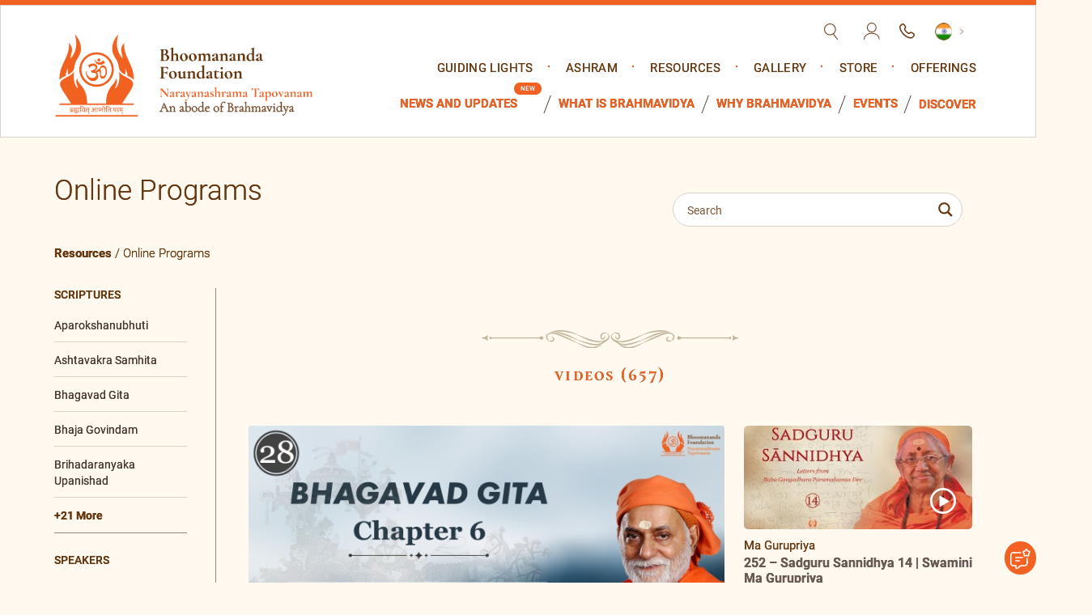

--- FILE ---
content_type: text/html; charset=UTF-8
request_url: https://www.bhoomananda.org/event_type/online-programs/
body_size: 38161
content:
<!doctype html><html lang="en-US"> <script type="text/javascript">var templateUrl = "https://www.bhoomananda.org/wp-content/themes/narayanasharama-tapovanam";
var siteUrl     = "https://www.bhoomananda.org";
var cdnUrl      = "https://bhoomanandalive-1b86d.kxcdn.com/wp-content/themes/narayanasharama-tapovanam";</script> <head><meta charset="UTF-8" /><meta name='viewport' content='width=device-width, initial-scale=1.0'><meta http-equiv="X-UA-Compatible" content="IE=edge"><meta name="format-detection" content="telephone=no"><meta name='robots' content='index, follow, max-image-preview:large, max-snippet:-1, max-video-preview:-1' /><title>Online Programs Archives - Narayanasharama Tapovanam</title><link rel="canonical" href="https://www.bhoomananda.org/event_type/online-programs/" /><meta property="og:locale" content="en_US" /><meta property="og:type" content="article" /><meta property="og:title" content="Online Programs Archives - Narayanasharama Tapovanam" /><meta property="og:url" content="https://www.bhoomananda.org/event_type/online-programs/" /><meta property="og:site_name" content="Narayanasharama Tapovanam" /><meta name="twitter:card" content="summary_large_image" /> <script type="application/ld+json" class="yoast-schema-graph">{"@context":"https://schema.org","@graph":[{"@type":"CollectionPage","@id":"https://www.bhoomananda.org/event_type/online-programs/","url":"https://www.bhoomananda.org/event_type/online-programs/","name":"Online Programs Archives - Narayanasharama Tapovanam","isPartOf":{"@id":"https://www.bhoomananda.org/#website"},"inLanguage":"en-US"},{"@type":"WebSite","@id":"https://www.bhoomananda.org/#website","url":"https://www.bhoomananda.org/","name":"Narayanasharama Tapovanam","description":"An Abode of Brahmavidya","potentialAction":[{"@type":"SearchAction","target":{"@type":"EntryPoint","urlTemplate":"https://www.bhoomananda.org/?s={search_term_string}"},"query-input":{"@type":"PropertyValueSpecification","valueRequired":true,"valueName":"search_term_string"}}],"inLanguage":"en-US"}]}</script> <link rel='dns-prefetch' href='//cdn.datatables.net' /><link rel='dns-prefetch' href='//www.google.com' /><link rel="alternate" type="application/rss+xml" title="Narayanasharama Tapovanam &raquo; Feed" href="https://www.bhoomananda.org/feed/" /><link rel="alternate" type="application/rss+xml" title="Narayanasharama Tapovanam &raquo; Comments Feed" href="https://www.bhoomananda.org/comments/feed/" /><link rel="alternate" type="application/rss+xml" title="Narayanasharama Tapovanam &raquo; Online Programs Event  Type Feed" href="https://www.bhoomananda.org/event_type/online-programs/feed/" /><style id='wp-img-auto-sizes-contain-inline-css'>img:is([sizes=auto i],[sizes^="auto," i]){contain-intrinsic-size:3000px 1500px}
/*# sourceURL=wp-img-auto-sizes-contain-inline-css */</style><style id='wp-emoji-styles-inline-css'>img.wp-smiley, img.emoji {
		display: inline !important;
		border: none !important;
		box-shadow: none !important;
		height: 1em !important;
		width: 1em !important;
		margin: 0 0.07em !important;
		vertical-align: -0.1em !important;
		background: none !important;
		padding: 0 !important;
	}
/*# sourceURL=wp-emoji-styles-inline-css */</style><style id='wp-block-library-inline-css'>:root{--wp-block-synced-color:#7a00df;--wp-block-synced-color--rgb:122,0,223;--wp-bound-block-color:var(--wp-block-synced-color);--wp-editor-canvas-background:#ddd;--wp-admin-theme-color:#007cba;--wp-admin-theme-color--rgb:0,124,186;--wp-admin-theme-color-darker-10:#006ba1;--wp-admin-theme-color-darker-10--rgb:0,107,160.5;--wp-admin-theme-color-darker-20:#005a87;--wp-admin-theme-color-darker-20--rgb:0,90,135;--wp-admin-border-width-focus:2px}@media (min-resolution:192dpi){:root{--wp-admin-border-width-focus:1.5px}}.wp-element-button{cursor:pointer}:root .has-very-light-gray-background-color{background-color:#eee}:root .has-very-dark-gray-background-color{background-color:#313131}:root .has-very-light-gray-color{color:#eee}:root .has-very-dark-gray-color{color:#313131}:root .has-vivid-green-cyan-to-vivid-cyan-blue-gradient-background{background:linear-gradient(135deg,#00d084,#0693e3)}:root .has-purple-crush-gradient-background{background:linear-gradient(135deg,#34e2e4,#4721fb 50%,#ab1dfe)}:root .has-hazy-dawn-gradient-background{background:linear-gradient(135deg,#faaca8,#dad0ec)}:root .has-subdued-olive-gradient-background{background:linear-gradient(135deg,#fafae1,#67a671)}:root .has-atomic-cream-gradient-background{background:linear-gradient(135deg,#fdd79a,#004a59)}:root .has-nightshade-gradient-background{background:linear-gradient(135deg,#330968,#31cdcf)}:root .has-midnight-gradient-background{background:linear-gradient(135deg,#020381,#2874fc)}:root{--wp--preset--font-size--normal:16px;--wp--preset--font-size--huge:42px}.has-regular-font-size{font-size:1em}.has-larger-font-size{font-size:2.625em}.has-normal-font-size{font-size:var(--wp--preset--font-size--normal)}.has-huge-font-size{font-size:var(--wp--preset--font-size--huge)}.has-text-align-center{text-align:center}.has-text-align-left{text-align:left}.has-text-align-right{text-align:right}.has-fit-text{white-space:nowrap!important}#end-resizable-editor-section{display:none}.aligncenter{clear:both}.items-justified-left{justify-content:flex-start}.items-justified-center{justify-content:center}.items-justified-right{justify-content:flex-end}.items-justified-space-between{justify-content:space-between}.screen-reader-text{border:0;clip-path:inset(50%);height:1px;margin:-1px;overflow:hidden;padding:0;position:absolute;width:1px;word-wrap:normal!important}.screen-reader-text:focus{background-color:#ddd;clip-path:none;color:#444;display:block;font-size:1em;height:auto;left:5px;line-height:normal;padding:15px 23px 14px;text-decoration:none;top:5px;width:auto;z-index:100000}html :where(.has-border-color){border-style:solid}html :where([style*=border-top-color]){border-top-style:solid}html :where([style*=border-right-color]){border-right-style:solid}html :where([style*=border-bottom-color]){border-bottom-style:solid}html :where([style*=border-left-color]){border-left-style:solid}html :where([style*=border-width]){border-style:solid}html :where([style*=border-top-width]){border-top-style:solid}html :where([style*=border-right-width]){border-right-style:solid}html :where([style*=border-bottom-width]){border-bottom-style:solid}html :where([style*=border-left-width]){border-left-style:solid}html :where(img[class*=wp-image-]){height:auto;max-width:100%}:where(figure){margin:0 0 1em}html :where(.is-position-sticky){--wp-admin--admin-bar--position-offset:var(--wp-admin--admin-bar--height,0px)}@media screen and (max-width:600px){html :where(.is-position-sticky){--wp-admin--admin-bar--position-offset:0px}}

/*# sourceURL=wp-block-library-inline-css */</style><link rel='stylesheet' id='wc-blocks-style-css' href='https://bhoomanandalive-1b86d.kxcdn.com/wp-content/plugins/woocommerce/assets/client/blocks/wc-blocks.css?ver=wc-10.4.3' media='all' /><style id='global-styles-inline-css'>:root{--wp--preset--aspect-ratio--square: 1;--wp--preset--aspect-ratio--4-3: 4/3;--wp--preset--aspect-ratio--3-4: 3/4;--wp--preset--aspect-ratio--3-2: 3/2;--wp--preset--aspect-ratio--2-3: 2/3;--wp--preset--aspect-ratio--16-9: 16/9;--wp--preset--aspect-ratio--9-16: 9/16;--wp--preset--color--black: #000000;--wp--preset--color--cyan-bluish-gray: #abb8c3;--wp--preset--color--white: #ffffff;--wp--preset--color--pale-pink: #f78da7;--wp--preset--color--vivid-red: #cf2e2e;--wp--preset--color--luminous-vivid-orange: #ff6900;--wp--preset--color--luminous-vivid-amber: #fcb900;--wp--preset--color--light-green-cyan: #7bdcb5;--wp--preset--color--vivid-green-cyan: #00d084;--wp--preset--color--pale-cyan-blue: #8ed1fc;--wp--preset--color--vivid-cyan-blue: #0693e3;--wp--preset--color--vivid-purple: #9b51e0;--wp--preset--gradient--vivid-cyan-blue-to-vivid-purple: linear-gradient(135deg,rgb(6,147,227) 0%,rgb(155,81,224) 100%);--wp--preset--gradient--light-green-cyan-to-vivid-green-cyan: linear-gradient(135deg,rgb(122,220,180) 0%,rgb(0,208,130) 100%);--wp--preset--gradient--luminous-vivid-amber-to-luminous-vivid-orange: linear-gradient(135deg,rgb(252,185,0) 0%,rgb(255,105,0) 100%);--wp--preset--gradient--luminous-vivid-orange-to-vivid-red: linear-gradient(135deg,rgb(255,105,0) 0%,rgb(207,46,46) 100%);--wp--preset--gradient--very-light-gray-to-cyan-bluish-gray: linear-gradient(135deg,rgb(238,238,238) 0%,rgb(169,184,195) 100%);--wp--preset--gradient--cool-to-warm-spectrum: linear-gradient(135deg,rgb(74,234,220) 0%,rgb(151,120,209) 20%,rgb(207,42,186) 40%,rgb(238,44,130) 60%,rgb(251,105,98) 80%,rgb(254,248,76) 100%);--wp--preset--gradient--blush-light-purple: linear-gradient(135deg,rgb(255,206,236) 0%,rgb(152,150,240) 100%);--wp--preset--gradient--blush-bordeaux: linear-gradient(135deg,rgb(254,205,165) 0%,rgb(254,45,45) 50%,rgb(107,0,62) 100%);--wp--preset--gradient--luminous-dusk: linear-gradient(135deg,rgb(255,203,112) 0%,rgb(199,81,192) 50%,rgb(65,88,208) 100%);--wp--preset--gradient--pale-ocean: linear-gradient(135deg,rgb(255,245,203) 0%,rgb(182,227,212) 50%,rgb(51,167,181) 100%);--wp--preset--gradient--electric-grass: linear-gradient(135deg,rgb(202,248,128) 0%,rgb(113,206,126) 100%);--wp--preset--gradient--midnight: linear-gradient(135deg,rgb(2,3,129) 0%,rgb(40,116,252) 100%);--wp--preset--font-size--small: 18px;--wp--preset--font-size--medium: 20px;--wp--preset--font-size--large: 24px;--wp--preset--font-size--x-large: 42px;--wp--preset--font-size--extra-small: 16px;--wp--preset--font-size--normal: 20px;--wp--preset--font-size--extra-large: 40px;--wp--preset--font-size--huge: 96px;--wp--preset--font-size--gigantic: 144px;--wp--preset--spacing--20: 0.44rem;--wp--preset--spacing--30: 0.67rem;--wp--preset--spacing--40: 1rem;--wp--preset--spacing--50: 1.5rem;--wp--preset--spacing--60: 2.25rem;--wp--preset--spacing--70: 3.38rem;--wp--preset--spacing--80: 5.06rem;--wp--preset--shadow--natural: 6px 6px 9px rgba(0, 0, 0, 0.2);--wp--preset--shadow--deep: 12px 12px 50px rgba(0, 0, 0, 0.4);--wp--preset--shadow--sharp: 6px 6px 0px rgba(0, 0, 0, 0.2);--wp--preset--shadow--outlined: 6px 6px 0px -3px rgb(255, 255, 255), 6px 6px rgb(0, 0, 0);--wp--preset--shadow--crisp: 6px 6px 0px rgb(0, 0, 0);}:where(.is-layout-flex){gap: 0.5em;}:where(.is-layout-grid){gap: 0.5em;}body .is-layout-flex{display: flex;}.is-layout-flex{flex-wrap: wrap;align-items: center;}.is-layout-flex > :is(*, div){margin: 0;}body .is-layout-grid{display: grid;}.is-layout-grid > :is(*, div){margin: 0;}:where(.wp-block-columns.is-layout-flex){gap: 2em;}:where(.wp-block-columns.is-layout-grid){gap: 2em;}:where(.wp-block-post-template.is-layout-flex){gap: 1.25em;}:where(.wp-block-post-template.is-layout-grid){gap: 1.25em;}.has-black-color{color: var(--wp--preset--color--black) !important;}.has-cyan-bluish-gray-color{color: var(--wp--preset--color--cyan-bluish-gray) !important;}.has-white-color{color: var(--wp--preset--color--white) !important;}.has-pale-pink-color{color: var(--wp--preset--color--pale-pink) !important;}.has-vivid-red-color{color: var(--wp--preset--color--vivid-red) !important;}.has-luminous-vivid-orange-color{color: var(--wp--preset--color--luminous-vivid-orange) !important;}.has-luminous-vivid-amber-color{color: var(--wp--preset--color--luminous-vivid-amber) !important;}.has-light-green-cyan-color{color: var(--wp--preset--color--light-green-cyan) !important;}.has-vivid-green-cyan-color{color: var(--wp--preset--color--vivid-green-cyan) !important;}.has-pale-cyan-blue-color{color: var(--wp--preset--color--pale-cyan-blue) !important;}.has-vivid-cyan-blue-color{color: var(--wp--preset--color--vivid-cyan-blue) !important;}.has-vivid-purple-color{color: var(--wp--preset--color--vivid-purple) !important;}.has-black-background-color{background-color: var(--wp--preset--color--black) !important;}.has-cyan-bluish-gray-background-color{background-color: var(--wp--preset--color--cyan-bluish-gray) !important;}.has-white-background-color{background-color: var(--wp--preset--color--white) !important;}.has-pale-pink-background-color{background-color: var(--wp--preset--color--pale-pink) !important;}.has-vivid-red-background-color{background-color: var(--wp--preset--color--vivid-red) !important;}.has-luminous-vivid-orange-background-color{background-color: var(--wp--preset--color--luminous-vivid-orange) !important;}.has-luminous-vivid-amber-background-color{background-color: var(--wp--preset--color--luminous-vivid-amber) !important;}.has-light-green-cyan-background-color{background-color: var(--wp--preset--color--light-green-cyan) !important;}.has-vivid-green-cyan-background-color{background-color: var(--wp--preset--color--vivid-green-cyan) !important;}.has-pale-cyan-blue-background-color{background-color: var(--wp--preset--color--pale-cyan-blue) !important;}.has-vivid-cyan-blue-background-color{background-color: var(--wp--preset--color--vivid-cyan-blue) !important;}.has-vivid-purple-background-color{background-color: var(--wp--preset--color--vivid-purple) !important;}.has-black-border-color{border-color: var(--wp--preset--color--black) !important;}.has-cyan-bluish-gray-border-color{border-color: var(--wp--preset--color--cyan-bluish-gray) !important;}.has-white-border-color{border-color: var(--wp--preset--color--white) !important;}.has-pale-pink-border-color{border-color: var(--wp--preset--color--pale-pink) !important;}.has-vivid-red-border-color{border-color: var(--wp--preset--color--vivid-red) !important;}.has-luminous-vivid-orange-border-color{border-color: var(--wp--preset--color--luminous-vivid-orange) !important;}.has-luminous-vivid-amber-border-color{border-color: var(--wp--preset--color--luminous-vivid-amber) !important;}.has-light-green-cyan-border-color{border-color: var(--wp--preset--color--light-green-cyan) !important;}.has-vivid-green-cyan-border-color{border-color: var(--wp--preset--color--vivid-green-cyan) !important;}.has-pale-cyan-blue-border-color{border-color: var(--wp--preset--color--pale-cyan-blue) !important;}.has-vivid-cyan-blue-border-color{border-color: var(--wp--preset--color--vivid-cyan-blue) !important;}.has-vivid-purple-border-color{border-color: var(--wp--preset--color--vivid-purple) !important;}.has-vivid-cyan-blue-to-vivid-purple-gradient-background{background: var(--wp--preset--gradient--vivid-cyan-blue-to-vivid-purple) !important;}.has-light-green-cyan-to-vivid-green-cyan-gradient-background{background: var(--wp--preset--gradient--light-green-cyan-to-vivid-green-cyan) !important;}.has-luminous-vivid-amber-to-luminous-vivid-orange-gradient-background{background: var(--wp--preset--gradient--luminous-vivid-amber-to-luminous-vivid-orange) !important;}.has-luminous-vivid-orange-to-vivid-red-gradient-background{background: var(--wp--preset--gradient--luminous-vivid-orange-to-vivid-red) !important;}.has-very-light-gray-to-cyan-bluish-gray-gradient-background{background: var(--wp--preset--gradient--very-light-gray-to-cyan-bluish-gray) !important;}.has-cool-to-warm-spectrum-gradient-background{background: var(--wp--preset--gradient--cool-to-warm-spectrum) !important;}.has-blush-light-purple-gradient-background{background: var(--wp--preset--gradient--blush-light-purple) !important;}.has-blush-bordeaux-gradient-background{background: var(--wp--preset--gradient--blush-bordeaux) !important;}.has-luminous-dusk-gradient-background{background: var(--wp--preset--gradient--luminous-dusk) !important;}.has-pale-ocean-gradient-background{background: var(--wp--preset--gradient--pale-ocean) !important;}.has-electric-grass-gradient-background{background: var(--wp--preset--gradient--electric-grass) !important;}.has-midnight-gradient-background{background: var(--wp--preset--gradient--midnight) !important;}.has-small-font-size{font-size: var(--wp--preset--font-size--small) !important;}.has-medium-font-size{font-size: var(--wp--preset--font-size--medium) !important;}.has-large-font-size{font-size: var(--wp--preset--font-size--large) !important;}.has-x-large-font-size{font-size: var(--wp--preset--font-size--x-large) !important;}
/*# sourceURL=global-styles-inline-css */</style><style id='classic-theme-styles-inline-css'>/*! This file is auto-generated */
.wp-block-button__link{color:#fff;background-color:#32373c;border-radius:9999px;box-shadow:none;text-decoration:none;padding:calc(.667em + 2px) calc(1.333em + 2px);font-size:1.125em}.wp-block-file__button{background:#32373c;color:#fff;text-decoration:none}
/*# sourceURL=//bhoomanandalive-1b86d.kxcdn.com/wp-includes/css/classic-themes.min.css */</style><link rel='stylesheet' id='ccc_browsing_history-list-css' href='https://bhoomanandalive-1b86d.kxcdn.com/wp-content/plugins/browsing-history/assets/list.css?ver=1.3.1' media='all' /><link rel='stylesheet' id='contact-form-7-css' href='https://bhoomanandalive-1b86d.kxcdn.com/wp-content/plugins/contact-form-7/includes/css/styles.css?ver=6.1.4' media='all' /><link rel='stylesheet' id='menu-image-css' href='https://bhoomanandalive-1b86d.kxcdn.com/wp-content/plugins/menu-image/includes/css/menu-image.css?ver=3.0.8' media='all' /><link rel='stylesheet' id='dashicons-css' href='https://bhoomanandalive-1b86d.kxcdn.com/wp-includes/css/dashicons.min.css?ver=6.9' media='all' /><style id='dashicons-inline-css'>[data-font="Dashicons"]:before {font-family: 'Dashicons' !important;content: attr(data-icon) !important;speak: none !important;font-weight: normal !important;font-variant: normal !important;text-transform: none !important;line-height: 1 !important;font-style: normal !important;-webkit-font-smoothing: antialiased !important;-moz-osx-font-smoothing: grayscale !important;}
/*# sourceURL=dashicons-inline-css */</style><link rel='stylesheet' id='woocommerce-layout-css' href='https://bhoomanandalive-1b86d.kxcdn.com/wp-content/plugins/woocommerce/assets/css/woocommerce-layout.css?ver=10.4.3' media='all' /><link rel='stylesheet' id='woocommerce-smallscreen-css' href='https://bhoomanandalive-1b86d.kxcdn.com/wp-content/plugins/woocommerce/assets/css/woocommerce-smallscreen.css?ver=10.4.3' media='only screen and (max-width: 768px)' /><link rel='stylesheet' id='woocommerce-general-css' href='https://bhoomanandalive-1b86d.kxcdn.com/wp-content/plugins/woocommerce/assets/css/woocommerce.css?ver=10.4.3' media='all' /><style id='woocommerce-inline-inline-css'>.woocommerce form .form-row .required { visibility: visible; }
/*# sourceURL=woocommerce-inline-inline-css */</style><link rel='stylesheet' id='megamenu-css' href='https://bhoomanandalive-1b86d.kxcdn.com/wp-content/uploads/maxmegamenu/style.css?ver=0b79e8' media='all' /><link rel='stylesheet' id='bootstrap-css' href='https://bhoomanandalive-1b86d.kxcdn.com/wp-content/themes/narayanasharama-tapovanam/assets/css/bootstrap.min.css?ver=1604361332' media='all' /><link rel='stylesheet' id='fontawesome-css' href='https://bhoomanandalive-1b86d.kxcdn.com/wp-content/themes/narayanasharama-tapovanam/assets/css/font-awesome.css?ver=838105584' media='all' /><link rel='stylesheet' id='noto-font-css' href='https://bhoomanandalive-1b86d.kxcdn.com/wp-content/themes/narayanasharama-tapovanam/assets/fonts/noto/stylesheet.css?ver=1852399365' media='all' /><link rel='stylesheet' id='sanskrit-font-css' href='https://bhoomanandalive-1b86d.kxcdn.com/wp-content/themes/narayanasharama-tapovanam/assets/fonts/sankrit-2003/stylesheet.css?ver=1073716975' media='all' /><link rel='stylesheet' id='owl-css' href='https://bhoomanandalive-1b86d.kxcdn.com/wp-content/themes/narayanasharama-tapovanam/assets/css/owl.carousel.min.css?ver=413541614' media='all' /><link rel='stylesheet' id='style-css' href='https://bhoomanandalive-1b86d.kxcdn.com/wp-content/themes/narayanasharama-tapovanam/assets/css/style.css?ver=1327687690' media='all' /><link rel='stylesheet' id='responsive-css' href='https://bhoomanandalive-1b86d.kxcdn.com/wp-content/themes/narayanasharama-tapovanam/assets/css/responsive.css?ver=245356555' media='all' /><link rel='stylesheet' id='nav-css' href='https://bhoomanandalive-1b86d.kxcdn.com/wp-content/themes/narayanasharama-tapovanam/assets/css/nav.css?ver=1299994885' media='all' /><link rel='stylesheet' id='qtip-css' href='https://bhoomanandalive-1b86d.kxcdn.com/wp-content/themes/narayanasharama-tapovanam/assets/css/jquery.qtip.min.css?ver=166988896' media='all' /><link rel='stylesheet' id='elements-css' href='https://bhoomanandalive-1b86d.kxcdn.com/wp-content/themes/narayanasharama-tapovanam/assets/css/elements.css?ver=1889629730' media='all' /><link rel='stylesheet' id='home-css' href='https://bhoomanandalive-1b86d.kxcdn.com/wp-content/themes/narayanasharama-tapovanam/assets/css/home.css?ver=520983613' media='all' /><link rel='stylesheet' id='stylesheet-css' href='https://bhoomanandalive-1b86d.kxcdn.com/wp-content/themes/narayanasharama-tapovanam/assets/fonts/stylesheet.css?ver=1784548657' media='all' /><link rel='stylesheet' id='styles-css' href='https://bhoomanandalive-1b86d.kxcdn.com/wp-content/themes/narayanasharama-tapovanam/assets/css/styles.css?ver=878375649' media='all' /><link rel='stylesheet' id='theme_style-css' href='https://bhoomanandalive-1b86d.kxcdn.com/wp-content/themes/narayanasharama-tapovanam/style.css?ver=6.9' media='all' /><link rel='stylesheet' id='plyr-css' href='https://bhoomanandalive-1b86d.kxcdn.com/wp-content/themes/narayanasharama-tapovanam/assets/css/plyr.css?ver=730710086' media='all' /><link rel='stylesheet' id='fancybox-css' href='https://bhoomanandalive-1b86d.kxcdn.com/wp-content/themes/narayanasharama-tapovanam/assets/css/fancybox.css?ver=1428377239' media='all' /><link rel='stylesheet' id='datatables-css' href='https://cdn.datatables.net/1.13.7/css/jquery.dataTables.min.css?ver=6.9' media='all' /><link rel='stylesheet' id='aos-css' href='https://bhoomanandalive-1b86d.kxcdn.com/wp-content/themes/narayanasharama-tapovanam/assets/css/aos.css?ver=793038212' media='all' /><link rel='stylesheet' id='wpdreams-ajaxsearchpro-instances-css' href='https://bhoomanandalive-1b86d.kxcdn.com/wp-content/uploads/asp_upload/style.instances-ho-is-po-no-da-co-au-ga-se-is.css?ver=1LBMRD' media='all' /><link rel='stylesheet' id='heateor_sss_frontend_css-css' href='https://bhoomanandalive-1b86d.kxcdn.com/wp-content/plugins/sassy-social-share/public/css/sassy-social-share-public.css?ver=3.3.79' media='all' /><style id='heateor_sss_frontend_css-inline-css'>.heateor_sss_button_instagram span.heateor_sss_svg,a.heateor_sss_instagram span.heateor_sss_svg{background:radial-gradient(circle at 30% 107%,#fdf497 0,#fdf497 5%,#fd5949 45%,#d6249f 60%,#285aeb 90%)}.heateor_sss_horizontal_sharing .heateor_sss_svg,.heateor_sss_standard_follow_icons_container .heateor_sss_svg{color:#fff;border-width:0px;border-style:solid;border-color:transparent}.heateor_sss_horizontal_sharing .heateorSssTCBackground{color:#666}.heateor_sss_horizontal_sharing span.heateor_sss_svg:hover,.heateor_sss_standard_follow_icons_container span.heateor_sss_svg:hover{border-color:transparent;}.heateor_sss_vertical_sharing span.heateor_sss_svg,.heateor_sss_floating_follow_icons_container span.heateor_sss_svg{color:#fff;border-width:0px;border-style:solid;border-color:transparent;}.heateor_sss_vertical_sharing .heateorSssTCBackground{color:#666;}.heateor_sss_vertical_sharing span.heateor_sss_svg:hover,.heateor_sss_floating_follow_icons_container span.heateor_sss_svg:hover{border-color:transparent;}@media screen and (max-width:783px) {.heateor_sss_vertical_sharing{display:none!important}}div.heateor_sss_mobile_footer{display:none;}@media screen and (max-width:783px){div.heateor_sss_bottom_sharing .heateorSssTCBackground{background-color:white}div.heateor_sss_bottom_sharing{width:100%!important;left:0!important;}div.heateor_sss_bottom_sharing a{width:10% !important;}div.heateor_sss_bottom_sharing .heateor_sss_svg{width: 100% !important;}div.heateor_sss_bottom_sharing div.heateorSssTotalShareCount{font-size:1em!important;line-height:28px!important}div.heateor_sss_bottom_sharing div.heateorSssTotalShareText{font-size:.7em!important;line-height:0px!important}div.heateor_sss_mobile_footer{display:block;height:40px;}.heateor_sss_bottom_sharing{padding:0!important;display:block!important;width:auto!important;bottom:-5px!important;top: auto!important;}.heateor_sss_bottom_sharing .heateor_sss_square_count{line-height:inherit;}.heateor_sss_bottom_sharing .heateorSssSharingArrow{display:none;}.heateor_sss_bottom_sharing .heateorSssTCBackground{margin-right:1.1em!important}}
/*# sourceURL=heateor_sss_frontend_css-inline-css */</style><link rel='stylesheet' id='yith_ywsbs_frontend-css' href='https://bhoomanandalive-1b86d.kxcdn.com/wp-content/plugins/yith-woocommerce-subscription/assets/css/frontend.css?ver=4.12.0' media='all' /><link rel='stylesheet' id='lgc-unsemantic-grid-responsive-tablet-css' href='https://bhoomanandalive-1b86d.kxcdn.com/wp-content/plugins/lightweight-grid-columns/css/unsemantic-grid-responsive-tablet.css?ver=1.0' media='all' /> <script src="https://www.bhoomananda.org/wp-includes/js/jquery/jquery.min.js?ver=3.7.1" id="jquery-core-js"></script> <script src="https://www.bhoomananda.org/wp-includes/js/jquery/jquery-migrate.min.js?ver=3.4.1" id="jquery-migrate-js"></script> <script src="https://bhoomanandalive-1b86d.kxcdn.com/wp-content/plugins/woocommerce/assets/js/jquery-blockui/jquery.blockUI.min.js?ver=2.7.0-wc.10.4.3" id="wc-jquery-blockui-js" defer data-wp-strategy="defer"></script> <script id="wc-add-to-cart-js-extra">var wc_add_to_cart_params = {"ajax_url":"/wp-admin/admin-ajax.php","wc_ajax_url":"/?wc-ajax=%%endpoint%%","i18n_view_cart":"View cart","cart_url":"https://www.bhoomananda.org/?page_id=8","is_cart":"","cart_redirect_after_add":"no"};
//# sourceURL=wc-add-to-cart-js-extra</script> <script src="https://bhoomanandalive-1b86d.kxcdn.com/wp-content/plugins/woocommerce/assets/js/frontend/add-to-cart.min.js?ver=10.4.3" id="wc-add-to-cart-js" defer data-wp-strategy="defer"></script> <script src="https://bhoomanandalive-1b86d.kxcdn.com/wp-content/plugins/woocommerce/assets/js/js-cookie/js.cookie.min.js?ver=2.1.4-wc.10.4.3" id="wc-js-cookie-js" defer data-wp-strategy="defer"></script> <script id="woocommerce-js-extra">var woocommerce_params = {"ajax_url":"/wp-admin/admin-ajax.php","wc_ajax_url":"/?wc-ajax=%%endpoint%%","i18n_password_show":"Show password","i18n_password_hide":"Hide password"};
//# sourceURL=woocommerce-js-extra</script> <script src="https://bhoomanandalive-1b86d.kxcdn.com/wp-content/plugins/woocommerce/assets/js/frontend/woocommerce.min.js?ver=10.4.3" id="woocommerce-js" defer data-wp-strategy="defer"></script> <script src="https://cdn.datatables.net/1.13.7/js/jquery.dataTables.min.js?ver=6.9" id="datatables-js"></script> <script src="https://www.google.com/recaptcha/api.js?onload=CaptchaCallback&amp;render=explicit&amp;ver=6.9" id="recaptcha-js"></script> <link rel="https://api.w.org/" href="https://www.bhoomananda.org/wp-json/" /><link rel="alternate" title="JSON" type="application/json" href="https://www.bhoomananda.org/wp-json/wp/v2/event_type/1280" /><link rel="EditURI" type="application/rsd+xml" title="RSD" href="https://www.bhoomananda.org/xmlrpc.php?rsd" /> <!--[if lt IE 9]><link rel="stylesheet" href="https://bhoomanandalive-1b86d.kxcdn.com/wp-content/plugins/lightweight-grid-columns/css/ie.min.css" /> <![endif]--> <noscript><style>.woocommerce-product-gallery{ opacity: 1 !important; }</style></noscript><style>.recentcomments a{display:inline !important;padding:0 !important;margin:0 !important;}</style><link rel="preload" href="https://bhoomanandalive-1b86d.kxcdn.com/wp-content/plugins/ajax-search-pro/css/fonts/icons/icons2.woff2" as="font" crossorigin="anonymous" /><style>.asp_m{height: 0;}</style><link rel="preconnect" href="https://fonts.gstatic.com" crossorigin /><link rel="preload" as="style" href="//fonts.googleapis.com/css?family=Open+Sans:300|Open+Sans:400|Open+Sans:700|Lato:300|Lato:400|Lato:700&display=swap" /><link rel="stylesheet" href="//fonts.googleapis.com/css?family=Open+Sans:300|Open+Sans:400|Open+Sans:700|Lato:300|Lato:400|Lato:700&display=swap" media="all" /><link rel="icon" href="https://bhoomanandalive-1b86d.kxcdn.com/wp-content/uploads/2021/06/favicon.png" sizes="32x32" /><link rel="icon" href="https://bhoomanandalive-1b86d.kxcdn.com/wp-content/uploads/2021/06/favicon.png" sizes="192x192" /><link rel="apple-touch-icon" href="https://bhoomanandalive-1b86d.kxcdn.com/wp-content/uploads/2021/06/favicon.png" /><meta name="msapplication-TileImage" content="https://bhoomanandalive-1b86d.kxcdn.com/wp-content/uploads/2021/06/favicon.png" /><style id="wp-custom-css">.event-calendar {
    display: flex;
    flex-flow: column;
}
.event-calendar .header .month-year {
    font-size: 20px;
    font-weight: bold;
    color: #636e73;
    padding: 20px 0;
}
.event-calendar .days {
    display: flex;
    flex-flow: wrap;
}
.event-calendar .days .day_name {
    width: calc(100% / 7);
    border-right: 1px solid #2c7aca;
    padding: 20px;
    text-transform: uppercase;
    font-size: 12px;
    font-weight: bold;
    color: #818589;
    color: #fff;
    background-color: #448cd6;
}
.event-calendar .days .day_name:nth-child(7) {
    border: none;
}
.event-calendar .days .day_num {
    display: flex;
    flex-flow: column;
    width: calc(100% / 7);
    border-right: 1px solid #e6e9ea;
    border-bottom: 1px solid #e6e9ea;
    padding: 15px;
    font-weight: bold;
    color: #7c878d;
    cursor: pointer;
    min-height: 100px;
}
.event-calendar .days .day_num span {
    display: inline-flex;
    width: 30px;
    font-size: 14px;
}
.event-calendar .days .day_num .event {
    margin-top: 10px;
    font-weight: 500;
    font-size: 14px;
    padding: 3px 6px;
    border-radius: 4px;
    background-color: #f7c30d;
    color: #fff;
    word-wrap: break-word;
}
.event-calendar .days .day_num .event.green {
    background-color: #51ce57;
}
.event-calendar .days .day_num .event.blue {
    background-color: #518fce;
}
.event-calendar .days .day_num .event.red {
    background-color: #ce5151;
}
.event-calendar .days .day_num:nth-child(7n+1) {
    border-left: 1px solid #e6e9ea;
}
.event-calendar .days .day_num:hover {
    background-color: #fdfdfd;
}
.event-calendar .days .day_num.ignore {
    background-color: #fdfdfd;
    color: #ced2d4;
    cursor: inherit;
}
.event-calendar .days .day_num.selected {
    background-color: #f1f2f3;
    cursor: inherit;
}
.err-class {
    border: 1px solid #c00 !important;
}
.event-left-inner.upcoming-top.accordion-item {
    margin-bottom: 70px;
}
a.header-event img {
    width: unset !important;
    margin-left: 20px !important;
}
span.schedule-timespamp {
    font-size: 16px;
    font-weight: bold;
}
#freeeservices p.response-msg, #registerpopup .event-response-msg{
	font-size: 20px;
  color: rgb(22 204 0) !important;
}
/*.dropdown.dropdown-top.dropdown-country ul.dropdown-menu.show a.dropdown-item{
	color: #eee;
}*/

/*Tooltip*/
.tooltip_div {
  display: inline-block;
  /*border-bottom: 1px dotted black;*/
}

.tooltip_div .tooltiptext {
  visibility: hidden;
  width: 200px;
  background-color: black;
  color: #fff;
  text-align: center;
  border-radius: 6px;
  padding: 10px;
  font-size: 12px;
	font-weight: normal;
  position: absolute;
  z-index: 1;
	text-transform: initial;
}

.tooltip_div:hover .tooltiptext {
  visibility: visible;
}
/*Tooltip*/

a#back_to_top {
    background: #F16122;
    height: auto;
    position: fixed;
    margin: 0;
    z-index: 10000;
    bottom: 65px;
		right: 10px;
		padding: 18px 15px;
    border-radius: 50px;
}
a#back_to_top img{
	width: 30px;
  transform: rotate(180deg);
}
.email-exist-msg p, .email-exist-msg p a, p.service-exist-msg, p.service-exist-msg a {
    color: #f26222 !important;
}
.handout-row .event-handout-listing {
    background-color: #ffffff;
    box-shadow: 0px 0px 10px rgb(102 60 5 / 20%);
    border-radius: 7px;
    padding: 25px 25px 0px;
}
.handout-row .event-handout-listing .handout-card {
    border-right: 1px solid #663815;
}
.vicharasethu-tabs ul#pills-tab li button {
    font-size: 20px;
}
.downloading-loader.show {
    position: fixed;
    bottom: 0px;
    background: #fff;
    z-index: 999;
}
.downloading-loader.show img{
	display: block !important;
}
.vs-download {
    padding: 7px;
    text-transform: capitalize !important;
}
a.vs-look-inside {
    background-color: #B2A396;
    border-radius: 5px;
    color: #fff;
    font-size: 1rem;
    margin: 16px 15px 15px;
    display: inline-block;
    line-height: 40px;
    height: 40px;
    font-weight: 500;
    width: 85px;
    text-align: center;
}
.marquee .text {
	max-width: 100%;
	overflow: hidden;
}
.marquee.top-content-slider {
    opacity: 0;
}
.form-page-div a.read-more button.nt-btn {
    text-transform: unset;
	width: 120px;
}
.wsp-pages-list{
	display: contents !important;
}

.wsp-container ul > li {
    margin: 0 8px 10px !important;
}
.wsp-container ul > li a {
    color: #3F3837 !important;
    font-size: 17px !important;
    margin: 0 !important;
}
.downloading-loader img.loader-img {
    width: 60px;
}
.event-chanting-download {
    width: 77px;
}
@media(max-width: 767px){
	.vicharasethu-archive a {
    width: 100% !important;
}
}
@media(max-width:767px){
	.marquee .marquee0{
		animation:none;
	}
   .marquee .text  {
        transform: none;
        -webkit-transform: none;
        -moz-transform: none;
        animation: marquee01 18s linear infinite;
        -webkit-animation: marquee01 18s linear infinite;
        -moz-animation: marquee01 18s linear infinite;
		 display: table-row;
    padding-left: 100%;
    }
	  .marquee .text .marquee0{
		    display: table-cell;
    padding-left: 350px;
    width: 350px;
    padding-top: 1rem;
    padding-bottom: 1rem;
			transform: none;
			-webkit-transform:none;
			-moz-transform:none;
	}
    @-moz-keyframes marquee01 {
        0% {
            transform: translate(0, 0);
        }
        100% {
            transform:  translate(-100%, 0); 
        }
    }
    @-webkit-keyframes marquee01 {
        0% {
            transform: translate(0, 0);;
        }
        100% {
            transform:  translate(-100%, 0); 
        }
    }
    @keyframes marquee01 {
        0% {
            -moz-transform: translate(0, 0);
            -webkit-transform: translate(0, 0);
            transform: translate(0, 0);
        }
        100% {
            -moz-transform:  translate(-100%, 0); 
            -webkit-transform:  translate(-100%, 0); 
            transform:  translate(-100%, 0); 
        }
    }
	.freeeservicespopup {
    max-width: 100%;
    height: 100vh;
}
	.marquee {
    overflow: hidden;
}
}
/*17Nov2022*/
.global-event-table .td1 {
    width: 20%;
}
.global-event-table .table-highlight {
    font-weight: 500;
    color: #f16323;
}
.global-event-table .accordion-button .small-head {
    position: relative;
    color: #66360E;
    background-color: #ECE1D2;
    border-radius: 10px;
    padding-left: 15px;
    padding-right: 40px;
}
.global-event-table button.accordion {
    display: none;
}
.global-event-table .accordion-collapse {
    background-color: #fff;
    padding: 20px;
    margin-top: -10px;
    border-bottom: 5px solid #F16122 !important;
}
.global-event-table .table-striped > tbody > tr:nth-of-type(odd) {
    background-color: #fff;
    --bs-table-accent-bg: #fff;
}
.global-event-table .accordion-button.collapsed .small-head:after {
    content: "+";
    transform: translateY(-50%) rotate(0deg);
}
.global-event-table .accordion-button .small-head:after {
    content: "-";
    font-size: 50px;
    position: absolute;
    right: 20px;
    top: 48%;
    transform: translateY(-50%) rotate(8deg);
}
.global-event-table .accordion-button:focus, .global-event-table .accordion-button:not(.collapsed) {
    box-shadow: none;
    background: transparent;
}
.small-head {
    font-size: 22px;
    letter-spacing: 2.2px;
    margin: 50px 0px;
    font-weight: bold;
}
.event-calenderlist .dropdown.months-btn .select-items{
	    max-height: 250px;
    overflow-y: scroll;
}

.bg-brown {
    background-color: #66360E;
}
.discourse-satsang-template .bg-brown span,.discourse-satsang-template .bg-brown {
    font-size: 13px;
}
.discourse-satsang-template .bg-brown p , .hide-p p{
    display: none;
}
.event-tab-grid .event-tab-desc .marker {
    width: 22px;
    margin: 0;
    right: -25px;
    top: 50%;
    transform: translateY(-50%);
}
@media (max-width: 767px){
    .event-tab-grid .event-tab-desc .marker {
        right: 0;
        transform: none;
        top: -45px;
    }
}</style><style type="text/css">/** Mega Menu CSS: fs **/</style> 
  <script>(function(w,d,s,l,i){w[l]=w[l]||[];w[l].push({'gtm.start':
    new Date().getTime(),event:'gtm.js'});var f=d.getElementsByTagName(s)[0],
    j=d.createElement(s),dl=l!='dataLayer'?'&l='+l:'';j.async=true;j.src=
    'https://www.googletagmanager.com/gtm.js?id='+i+dl;f.parentNode.insertBefore(j,f);
    })(window,document,'script','dataLayer','GTM-N3DFG6GS');</script>    <script async src="https://www.googletagmanager.com/gtag/js?id=AW-17453096772"></script> <script>window.dataLayer = window.dataLayer || []; 
        function gtag(){dataLayer.push(arguments);} 
        gtag('js', new Date()); 
        gtag('config', 'AW-17453096772');</script>  <script>!function(f,b,e,v,n,t,s)
    {if(f.fbq)return;n=f.fbq=function(){n.callMethod?
    n.callMethod.apply(n,arguments):n.queue.push(arguments)};
    if(!f._fbq)f._fbq=n;n.push=n;n.loaded=!0;n.version='2.0';
    n.queue=[];t=b.createElement(e);t.async=!0;
    t.src=v;s=b.getElementsByTagName(e)[0];
    s.parentNode.insertBefore(t,s)}(window, document,'script',
    'https://connect.facebook.net/en_US/fbevents.js');
    fbq('init', '1818963792052182');
    fbq('track', 'PageView');</script> <noscript><img height="1" width="1" style="display:none"
 src="https://www.facebook.com/tr?id=1818963792052182&ev=PageView&noscript=1"
 /></noscript></head><body class="archive tax-event_type term-online-programs term-1280 wp-embed-responsive wp-theme-narayanasharama-tapovanam theme-narayanasharama-tapovanam woocommerce-no-js mega-menu-before-primary mega-menu-after-primary"> <noscript><iframe src="https://www.googletagmanager.com/ns.html?id=GTM-N3DFG6GS" height="0" width="0" style="display:none;visibility:hidden"></iframe></noscript><div class="nav-border"></div><nav class="navbar navbar-expand-lg bg-light" id="nst-header"><div class="container"> <a class="navbar-brand" href="https://www.bhoomananda.org"> <img src="https://bhoomanandalive-1b86d.kxcdn.com/wp-content/uploads/2021/06/logo.png" alt="site-logo" class="logo" /> <img src="https://bhoomanandalive-1b86d.kxcdn.com/wp-content/uploads/2022/01/Bhoomananda-Foundation-icon.svg" alt="site-logo-text" class="logo-text" /> </a><div class="d-flex align-items-center"> <a class="nav-link-search search-mob d-inline-block d-lg-none me-3" data-bs-toggle="collapse" href="#collapse-search" role="button" aria-expanded="false" aria-controls="collapse-search"> <img src="https://bhoomanandalive-1b86d.kxcdn.com/wp-content/themes/narayanasharama-tapovanam/assets/images/search.svg" class="img-fluid search-icon" alt="search" > <img src="https://bhoomanandalive-1b86d.kxcdn.com/wp-content/themes/narayanasharama-tapovanam/assets/images/close.svg" class="img-fluid close-icon" alt="close"> </a><div class="collapse search-mob-collapse" id="collapse-search"><div class="card card-body p-0"><div class="nav-search"><div class="asp_w_container"><div class='asp_w asp_m asp_m_3 asp_m_3_1 wpdreams_asp_sc wpdreams_asp_sc-3 ajaxsearchpro asp_main_container  asp_non_compact'
 data-id="3"
 data-name="Global Search Form"
 data-instance="1"
 id='ajaxsearchpro3_1'><div class="probox"><div class='promagnifier' tabindex="101"><div class='asp_text_button hiddend'> Search</div><div class='innericon'> <svg xmlns="http://www.w3.org/2000/svg" width="22" height="22" viewBox="0 0 512 512"><path d="M460.355 421.59l-106.51-106.512c20.04-27.553 31.884-61.437 31.884-98.037C385.73 124.935 310.792 50 218.685 50c-92.106 0-167.04 74.934-167.04 167.04 0 92.107 74.935 167.042 167.04 167.042 34.912 0 67.352-10.773 94.184-29.158L419.945 462l40.41-40.41zM100.63 217.04c0-65.095 52.96-118.055 118.056-118.055 65.098 0 118.057 52.96 118.057 118.056 0 65.097-52.96 118.057-118.057 118.057-65.096 0-118.055-52.96-118.055-118.056z"/></svg></div><div class="asp_clear"></div></div><div class='prosettings' style='display:none;' data-opened=0><div class='innericon'> <svg xmlns="http://www.w3.org/2000/svg" width="22" height="22" viewBox="0 0 512 512"><polygon transform="rotate(90 256 256)" points="142.332,104.886 197.48,50 402.5,256 197.48,462 142.332,407.113 292.727,256"/></svg></div></div><div class='proinput'><form action='#' autocomplete="off" aria-label="Search form 3"> <input type='search' class='orig'
 tabindex="100"
 placeholder='Search All'
 name='phrase' value=''
 aria-label="Search input 3"
 autocomplete="off"/> <input type='text' class='autocomplete' name='phrase' value=''
 aria-label="Search autocomplete, ignore please"
 aria-hidden="true"
 autocomplete="off" disabled/> <input type='submit'
 aria-hidden="true"
 aria-label="Hidden button"
 style='width:0; height: 0; visibility: hidden;'></form></div><div class='proloading'><div class="asp_loader"><div class="asp_loader-inner asp_simple-circle"></div></div></div><div class='proclose'> <svg version="1.1" xmlns="http://www.w3.org/2000/svg" xmlns:xlink="http://www.w3.org/1999/xlink" x="0px"
 y="0px"
 width="512px" height="512px" viewBox="0 0 512 512" enable-background="new 0 0 512 512"
 xml:space="preserve"> <polygon points="438.393,374.595 319.757,255.977 438.378,137.348 374.595,73.607 255.995,192.225 137.375,73.622 73.607,137.352 192.246,255.983 73.622,374.625 137.352,438.393 256.002,319.734 374.652,438.378 "/> </svg></div></div></div><div class='asp_data_container' style="display:none !important;"><div class="asp_init_data"
 style="display:none !important;"
 id="asp_init_id_3_1"
 data-asp-id="3"
 data-asp-instance="1"
 data-aspdata="[base64]"></div><div class='asp_hidden_data' style="display:none !important;"><div class='asp_item_overlay'><div class='asp_item_inner'> <svg xmlns="http://www.w3.org/2000/svg" width="22" height="22" viewBox="0 0 512 512"><path d="M448.225 394.243l-85.387-85.385c16.55-26.08 26.146-56.986 26.146-90.094 0-92.99-75.652-168.64-168.643-168.64-92.988 0-168.64 75.65-168.64 168.64s75.65 168.64 168.64 168.64c31.466 0 60.94-8.67 86.176-23.734l86.14 86.142c36.755 36.754 92.355-18.783 55.57-55.57zm-344.233-175.48c0-64.155 52.192-116.35 116.35-116.35s116.353 52.194 116.353 116.35S284.5 335.117 220.342 335.117s-116.35-52.196-116.35-116.352zm34.463-30.26c34.057-78.9 148.668-69.75 170.248 12.863-43.482-51.037-119.984-56.532-170.248-12.862z"/></svg></div></div></div></div><div id='__original__ajaxsearchprores3_1' class='asp_w asp_r asp_r_3 asp_r_3_1 vertical ajaxsearchpro wpdreams_asp_sc wpdreams_asp_sc-3'
 data-id="3"
 data-instance="1"><div class="results"><div class="resdrg"></div></div><div class="asp_res_loader hiddend"><div class="asp_loader"><div class="asp_loader-inner asp_simple-circle"></div></div></div></div><div id='__original__ajaxsearchprosettings3_1' class="asp_w asp_ss asp_s asp_s_3 asp_s_3_1 wpdreams_asp_sc wpdreams_asp_sc-3 ajaxsearchpro searchsettings"
 data-id="3"
 data-instance="1"><form name='options' class="asp-fss-flex" autocomplete = 'off'> <input type="hidden" style="display:none;" name="current_page_id" value="37492"> <input type="hidden" style="display:none;" name="woo_currency" value="INR"> <input type='hidden' name='qtranslate_lang' style="display:none;"
 value='0'/> <input type="hidden" name="filters_changed" style="display:none;" value="0"> <input type="hidden" name="filters_initial" style="display:none;" value="1"><fieldset class="asp_filter_generic asp_filter_id_1 asp_filter_n_0 hiddend"><legend>Generic filters</legend><div class="asp_option hiddend" aria-hidden="true"><div class="asp_option_inner"> <input type="checkbox" value="exact" id="set_exact3_1"
 name="asp_gen[]" /> <label for="set_exact3_1"> Hidden label </label></div></div><div class="asp_option hiddend" aria-hidden="true"><div class="asp_option_inner"> <input type="checkbox" value="title" id="set_title3_1"
 data-origvalue="1"                       name="asp_gen[]"  checked="checked"/> <label for="set_title3_1"> Hidden label </label></div></div><div class="asp_option hiddend" aria-hidden="true"><div class="asp_option_inner"> <input type="checkbox" value="content" id="set_content3_1"
 data-origvalue="1"                       name="asp_gen[]"  checked="checked"/> <label for="set_content3_1"> Hidden label </label></div></div><div class="asp_option hiddend" aria-hidden="true"><div class="asp_option_inner"> <input type="checkbox" value="excerpt" id="set_excerpt3_1"
 data-origvalue="1"                       name="asp_gen[]"  checked="checked"/> <label for="set_excerpt3_1"> Hidden label </label></div></div></fieldset> <input type="checkbox"
 style="display: none !important;"
 value="videos"
 aria-label="Hidden label"
 aria-hidden="true"
 id="3_1customset_3_1100"
 name="customset[]" checked="checked"/> <input type="checkbox"
 style="display: none !important;"
 value="audios"
 aria-label="Hidden label"
 aria-hidden="true"
 id="3_1customset_3_1101"
 name="customset[]" checked="checked"/> <input type="checkbox"
 style="display: none !important;"
 value="chantings"
 aria-label="Hidden label"
 aria-hidden="true"
 id="3_1customset_3_1102"
 name="customset[]" checked="checked"/> <input type="checkbox"
 style="display: none !important;"
 value="writings"
 aria-label="Hidden label"
 aria-hidden="true"
 id="3_1customset_3_1103"
 name="customset[]" checked="checked"/> <input type="checkbox"
 style="display: none !important;"
 value="product"
 aria-label="Hidden label"
 aria-hidden="true"
 id="3_1customset_3_1104"
 name="customset[]" checked="checked"/> <input type="checkbox"
 style="display: none !important;"
 value="ashram_diary"
 aria-label="Hidden label"
 aria-hidden="true"
 id="3_1customset_3_1105"
 name="customset[]" checked="checked"/> <input type="checkbox"
 style="display: none !important;"
 value="ashram_day"
 aria-label="Hidden label"
 aria-hidden="true"
 id="3_1customset_3_1106"
 name="customset[]" checked="checked"/> <input type="checkbox"
 style="display: none !important;"
 value="event_page"
 aria-label="Hidden label"
 aria-hidden="true"
 id="3_1customset_3_1107"
 name="customset[]" checked="checked"/> <input type="checkbox"
 style="display: none !important;"
 value="page"
 aria-label="Hidden label"
 aria-hidden="true"
 id="3_1customset_3_1108"
 name="customset[]" checked="checked"/><div style="clear:both;"></div></form></div></div></div></div></div> <button class="navbar-light navbar-toggler collapsed" type="button" data-bs-toggle="collapse" data-bs-target="#collapsingNavbar"
 aria-controls="collapsingNavbar" aria-expanded="false" aria-label="Toggle navigation"> <span> </span> <span> </span> <span> </span> </button></div><div class="collapse navbar-collapse justify-content-end headermenu-cust" id="collapsingNavbar"><ul class="navbar-nav me-auto mb-2 mb-lg-0 d-flex justify-content-md-end d-none d-md-block"><li class="nav-item"><form class="search-icon"></form></li><li class="nav-item"> <a class="nav-link position-relative"><div class="search-open"> <img src="https://bhoomanandalive-1b86d.kxcdn.com/wp-content/themes/narayanasharama-tapovanam/assets/images/search.svg" alt="search-icon" class="img-fluid search-icon"> <img src="https://bhoomanandalive-1b86d.kxcdn.com/wp-content/themes/narayanasharama-tapovanam/assets/images/close.svg" alt="close-icon" class="img-fluid close-icon"></div><div class="searchbox"><div class="asp_w_container"><div class='asp_w asp_m asp_m_3 asp_m_3_2 wpdreams_asp_sc wpdreams_asp_sc-3 ajaxsearchpro asp_main_container  asp_non_compact'
 data-id="3"
 data-name="Global Search Form"
 data-instance="2"
 id='ajaxsearchpro3_2'><div class="probox"><div class='promagnifier' tabindex="101"><div class='asp_text_button hiddend'> Search</div><div class='innericon'> <svg xmlns="http://www.w3.org/2000/svg" width="22" height="22" viewBox="0 0 512 512"><path d="M460.355 421.59l-106.51-106.512c20.04-27.553 31.884-61.437 31.884-98.037C385.73 124.935 310.792 50 218.685 50c-92.106 0-167.04 74.934-167.04 167.04 0 92.107 74.935 167.042 167.04 167.042 34.912 0 67.352-10.773 94.184-29.158L419.945 462l40.41-40.41zM100.63 217.04c0-65.095 52.96-118.055 118.056-118.055 65.098 0 118.057 52.96 118.057 118.056 0 65.097-52.96 118.057-118.057 118.057-65.096 0-118.055-52.96-118.055-118.056z"/></svg></div><div class="asp_clear"></div></div><div class='prosettings' style='display:none;' data-opened=0><div class='innericon'> <svg xmlns="http://www.w3.org/2000/svg" width="22" height="22" viewBox="0 0 512 512"><polygon transform="rotate(90 256 256)" points="142.332,104.886 197.48,50 402.5,256 197.48,462 142.332,407.113 292.727,256"/></svg></div></div><div class='proinput'><form action='#' autocomplete="off" aria-label="Search form 3"> <input type='search' class='orig'
 tabindex="100"
 placeholder='Search All'
 name='phrase' value=''
 aria-label="Search input 3"
 autocomplete="off"/> <input type='text' class='autocomplete' name='phrase' value=''
 aria-label="Search autocomplete, ignore please"
 aria-hidden="true"
 autocomplete="off" disabled/> <input type='submit'
 aria-hidden="true"
 aria-label="Hidden button"
 style='width:0; height: 0; visibility: hidden;'></form></div><div class='proloading'><div class="asp_loader"><div class="asp_loader-inner asp_simple-circle"></div></div></div><div class='proclose'> <svg version="1.1" xmlns="http://www.w3.org/2000/svg" xmlns:xlink="http://www.w3.org/1999/xlink" x="0px"
 y="0px"
 width="512px" height="512px" viewBox="0 0 512 512" enable-background="new 0 0 512 512"
 xml:space="preserve"> <polygon points="438.393,374.595 319.757,255.977 438.378,137.348 374.595,73.607 255.995,192.225 137.375,73.622 73.607,137.352 192.246,255.983 73.622,374.625 137.352,438.393 256.002,319.734 374.652,438.378 "/> </svg></div></div></div><div class='asp_data_container' style="display:none !important;"><div class="asp_init_data"
 style="display:none !important;"
 id="asp_init_id_3_2"
 data-asp-id="3"
 data-asp-instance="2"
 data-aspdata="[base64]"></div><div class='asp_hidden_data' style="display:none !important;"><div class='asp_item_overlay'><div class='asp_item_inner'> <svg xmlns="http://www.w3.org/2000/svg" width="22" height="22" viewBox="0 0 512 512"><path d="M448.225 394.243l-85.387-85.385c16.55-26.08 26.146-56.986 26.146-90.094 0-92.99-75.652-168.64-168.643-168.64-92.988 0-168.64 75.65-168.64 168.64s75.65 168.64 168.64 168.64c31.466 0 60.94-8.67 86.176-23.734l86.14 86.142c36.755 36.754 92.355-18.783 55.57-55.57zm-344.233-175.48c0-64.155 52.192-116.35 116.35-116.35s116.353 52.194 116.353 116.35S284.5 335.117 220.342 335.117s-116.35-52.196-116.35-116.352zm34.463-30.26c34.057-78.9 148.668-69.75 170.248 12.863-43.482-51.037-119.984-56.532-170.248-12.862z"/></svg></div></div></div></div><div id='__original__ajaxsearchprores3_2' class='asp_w asp_r asp_r_3 asp_r_3_2 vertical ajaxsearchpro wpdreams_asp_sc wpdreams_asp_sc-3'
 data-id="3"
 data-instance="2"><div class="results"><div class="resdrg"></div></div><div class="asp_res_loader hiddend"><div class="asp_loader"><div class="asp_loader-inner asp_simple-circle"></div></div></div></div><div id='__original__ajaxsearchprosettings3_2' class="asp_w asp_ss asp_s asp_s_3 asp_s_3_2 wpdreams_asp_sc wpdreams_asp_sc-3 ajaxsearchpro searchsettings"
 data-id="3"
 data-instance="2"><form name='options' class="asp-fss-flex" autocomplete = 'off'> <input type="hidden" style="display:none;" name="current_page_id" value="37492"> <input type="hidden" style="display:none;" name="woo_currency" value="INR"> <input type='hidden' name='qtranslate_lang' style="display:none;"
 value='0'/> <input type="hidden" name="filters_changed" style="display:none;" value="0"> <input type="hidden" name="filters_initial" style="display:none;" value="1"><fieldset class="asp_filter_generic asp_filter_id_1 asp_filter_n_0 hiddend"><legend>Generic filters</legend><div class="asp_option hiddend" aria-hidden="true"><div class="asp_option_inner"> <input type="checkbox" value="exact" id="set_exact3_2"
 name="asp_gen[]" /> <label for="set_exact3_2"> Hidden label </label></div></div><div class="asp_option hiddend" aria-hidden="true"><div class="asp_option_inner"> <input type="checkbox" value="title" id="set_title3_2"
 data-origvalue="1"                       name="asp_gen[]"  checked="checked"/> <label for="set_title3_2"> Hidden label </label></div></div><div class="asp_option hiddend" aria-hidden="true"><div class="asp_option_inner"> <input type="checkbox" value="content" id="set_content3_2"
 data-origvalue="1"                       name="asp_gen[]"  checked="checked"/> <label for="set_content3_2"> Hidden label </label></div></div><div class="asp_option hiddend" aria-hidden="true"><div class="asp_option_inner"> <input type="checkbox" value="excerpt" id="set_excerpt3_2"
 data-origvalue="1"                       name="asp_gen[]"  checked="checked"/> <label for="set_excerpt3_2"> Hidden label </label></div></div></fieldset> <input type="checkbox"
 style="display: none !important;"
 value="videos"
 aria-label="Hidden label"
 aria-hidden="true"
 id="3_2customset_3_2100"
 name="customset[]" checked="checked"/> <input type="checkbox"
 style="display: none !important;"
 value="audios"
 aria-label="Hidden label"
 aria-hidden="true"
 id="3_2customset_3_2101"
 name="customset[]" checked="checked"/> <input type="checkbox"
 style="display: none !important;"
 value="chantings"
 aria-label="Hidden label"
 aria-hidden="true"
 id="3_2customset_3_2102"
 name="customset[]" checked="checked"/> <input type="checkbox"
 style="display: none !important;"
 value="writings"
 aria-label="Hidden label"
 aria-hidden="true"
 id="3_2customset_3_2103"
 name="customset[]" checked="checked"/> <input type="checkbox"
 style="display: none !important;"
 value="product"
 aria-label="Hidden label"
 aria-hidden="true"
 id="3_2customset_3_2104"
 name="customset[]" checked="checked"/> <input type="checkbox"
 style="display: none !important;"
 value="ashram_diary"
 aria-label="Hidden label"
 aria-hidden="true"
 id="3_2customset_3_2105"
 name="customset[]" checked="checked"/> <input type="checkbox"
 style="display: none !important;"
 value="ashram_day"
 aria-label="Hidden label"
 aria-hidden="true"
 id="3_2customset_3_2106"
 name="customset[]" checked="checked"/> <input type="checkbox"
 style="display: none !important;"
 value="event_page"
 aria-label="Hidden label"
 aria-hidden="true"
 id="3_2customset_3_2107"
 name="customset[]" checked="checked"/> <input type="checkbox"
 style="display: none !important;"
 value="page"
 aria-label="Hidden label"
 aria-hidden="true"
 id="3_2customset_3_2108"
 name="customset[]" checked="checked"/><div style="clear:both;"></div></form></div></div></div> </a></li><li class="nav-item"><div class="dropdown dropdown-top"> <button class="dropdown-toggle p-0 border-0" type="button" id="user-dropdown" data-bs-toggle="dropdown" aria-expanded="false"> <img src="https://bhoomanandalive-1b86d.kxcdn.com/wp-content/themes/narayanasharama-tapovanam/assets/images/user-icon-brown.svg" alt="user-icon-brown"> </button><ul class="dropdown-menu" aria-labelledby="user-dropdown"> <img src="https://bhoomanandalive-1b86d.kxcdn.com/wp-content/themes/narayanasharama-tapovanam/assets/images/user-icon.svg" alt="user-icon" class="mb-3"><li> <a class="dropdown-item orange-title" href="/register">REGISTER <img src="https://bhoomanandalive-1b86d.kxcdn.com/wp-content/themes/narayanasharama-tapovanam/assets/images/arrow-round-color.svg" alt="arrow-round-color" class="pull-right mx-0" width="13"></a></li><li><p class="mb-0">Already a Member?</p> <a class="dropdown-item orange-title" href="https://www.bhoomananda.org/my-account/">Sign In <img src="https://bhoomanandalive-1b86d.kxcdn.com/wp-content/themes/narayanasharama-tapovanam/assets/images/arrow-round-color.svg" alt="arrow-round-color" class="pull-right mx-0" width="13"></a></li></ul></div></li><li class="nav-item"> <a href="/contact-us"><img src="https://bhoomanandalive-1b86d.kxcdn.com/wp-content/themes/narayanasharama-tapovanam/assets/images/call.svg" width="20px" class="img-fluid" alt="img"></a></li><li class="nav-item"><div class="dropdown dropdown-top dropdown-country"> <button class="dropdown-toggle p-0 border-0" type="button" id="country-dropdown" data-bs-toggle="dropdown" aria-expanded="false"> <img src="https://bhoomanandalive-1b86d.kxcdn.com/wp-content/themes/narayanasharama-tapovanam/assets/images/india-flag.png" alt="india-flag" /> </button><ul class="dropdown-menu" aria-labelledby="country-dropdown" data-bs-popper="none"><li class="active-country border-0"> <span class="d-inline">India</span> <img src="https://bhoomanandalive-1b86d.kxcdn.com/wp-content/themes/narayanasharama-tapovanam/assets/images/india-flag.png" alt="india-flag.png" class="ms-2"> <img src="https://bhoomanandalive-1b86d.kxcdn.com/wp-content/themes/narayanasharama-tapovanam/assets/images/right-caret-arrow.svg" alt="right-caret-arrow" class="ms-2"></li><li><a class="dropdown-item" href="http://cirdna.org/" target="_blank"><img src="https://bhoomanandalive-1b86d.kxcdn.com/wp-content/themes/narayanasharama-tapovanam/assets/images/flag-north-america.png" alt="flag-north-america" class="me-0">North America</a></li><li><a class="dropdown-item" href="https://www.sirdmsia.org/" target="_blank"><img src="https://bhoomanandalive-1b86d.kxcdn.com/wp-content/themes/narayanasharama-tapovanam/assets/images/flag-malaysia.png" alt="flag-malaysia" class="me-0">Malaysia</a></li></ul></div></li></ul><ul class="navbar-nav primary-nav me-auto mb-2 mb-lg-0 d-flex justify-content-md-end"><li class="nav-item signin-mob d-block d-lg-none"> <img src="https://bhoomanandalive-1b86d.kxcdn.com/wp-content/themes/narayanasharama-tapovanam/assets/images/user-icon-brown.svg" alt="user-icon-brown" class="me-3"> <a class="nav-link d-inline w-auto float-none" href="https://www.bhoomananda.org/my-account/">SIGN IN</a> / <a class="nav-link d-inline w-auto float-none" href="/register">REGISTER</a></li><li class="nav-item dropdown countryDropdown d-block d-lg-none"> <a class="nav-link dropdown-toggle text-capitalize" href="#" id="countryDropdown" role="button" data-bs-toggle="dropdown" aria-expanded="false"> <img src="https://bhoomanandalive-1b86d.kxcdn.com/wp-content/themes/narayanasharama-tapovanam/assets/images/india-flag.png" alt="india-flag" class="me-3" width="26px">India </a><ul class="dropdown-menu" aria-labelledby="countryDropdown"><li> <a class="dropdown-item" href="http://cirdna.org/" target="_blank"><div class="menu-blk"><div class="menu-right"><h5>North America</h5></div></div> </a></li><li> <a class="dropdown-item" href="https://www.sirdmsia.org/" target="_blank"><div class="menu-blk"><h5>Malaysia</h5></div> </a></li></ul></li><div id="mega-menu-wrap-before-primary" class="mega-menu-wrap"><div class="mega-menu-toggle"><div class="mega-toggle-blocks-left"></div><div class="mega-toggle-blocks-center"></div><div class="mega-toggle-blocks-right"><div class='mega-toggle-block mega-menu-toggle-animated-block mega-toggle-block-0' id='mega-toggle-block-0'><button aria-label="Toggle Menu" class="mega-toggle-animated mega-toggle-animated-slider" type="button" aria-expanded="false"> <span class="mega-toggle-animated-box"> <span class="mega-toggle-animated-inner"></span> </span> </button></div></div></div><ul id="mega-menu-before-primary" class="mega-menu max-mega-menu mega-menu-horizontal mega-no-js" data-event="click" data-effect="fade_up" data-effect-speed="200" data-effect-mobile="disabled" data-effect-speed-mobile="0" data-mobile-force-width="false" data-second-click="go" data-document-click="collapse" data-vertical-behaviour="standard" data-breakpoint="992" data-unbind="true" data-mobile-state="collapse_all" data-mobile-direction="vertical" data-hover-intent-timeout="300" data-hover-intent-interval="100"><li class="mega-menu-item mega-menu-item-type-custom mega-menu-item-object-custom mega-menu-item-has-children mega-align-bottom-left mega-menu-flyout mega-menu-item-2696" id="mega-menu-item-2696"><a class="mega-menu-link" href="#" aria-expanded="false" tabindex="0">Guiding Lights<span class="mega-indicator" aria-hidden="true"></span></a><ul class="mega-sub-menu"><li class="mega-menu-item mega-menu-item-type-post_type mega-menu-item-object-page mega-has-description mega-menu-item-7677" id="mega-menu-item-7677"><a class="menu-image-title-after menu-image-not-hovered mega-menu-link" href="https://www.bhoomananda.org/swami-bhoomananda-tirtha/"><span class="mega-description-group"><span class="mega-menu-title"><img width="824" height="882" src="https://bhoomanandalive-1b86d.kxcdn.com/wp-content/uploads/2021/12/menu-1.png" class="menu-image menu-image-title-after" alt="menu1" decoding="async" fetchpriority="high" /><span class="menu-image-title-after menu-image-title">Swami Bhoomananda Tirtha</span></span><span class="mega-menu-description">Poojya Swamiji</span></span></a></li><li class="mega-menu-item mega-menu-item-type-post_type mega-menu-item-object-page mega-has-description mega-menu-item-7678" id="mega-menu-item-7678"><a class="menu-image-title-after menu-image-not-hovered mega-menu-link" href="https://www.bhoomananda.org/swami-nirviseshananda-tirtha/"><span class="mega-description-group"><span class="mega-menu-title"><img width="824" height="882" src="https://bhoomanandalive-1b86d.kxcdn.com/wp-content/uploads/2021/12/menu-2.png" class="menu-image menu-image-title-after" alt="menu2" decoding="async" /><span class="menu-image-title-after menu-image-title">Swami Nirviseshananda Tirtha</span></span><span class="mega-menu-description">Nutan Swamiji</span></span></a></li><li class="mega-menu-item mega-menu-item-type-post_type mega-menu-item-object-page mega-has-description mega-menu-item-7679" id="mega-menu-item-7679"><a class="menu-image-title-after menu-image-not-hovered mega-menu-link" href="https://www.bhoomananda.org/ma-gurupriya/"><span class="mega-description-group"><span class="mega-menu-title"><img width="50" height="54" src="https://bhoomanandalive-1b86d.kxcdn.com/wp-content/uploads/2025/10/menu-3.png" class="menu-image menu-image-title-after" alt="Ma Gurupriya" decoding="async" /><span class="menu-image-title-after menu-image-title">Ma Gurupriya</span></span><span class="mega-menu-description">Ma</span></span></a></li><li class="mega-menu-item mega-menu-item-type-post_type mega-menu-item-object-page mega-has-description mega-menu-item-950" id="mega-menu-item-950"><a class="menu-image-title-after menu-image-not-hovered mega-menu-link" href="https://www.bhoomananda.org/guru-parampara-our-lineage/"><span class="mega-description-group"><span class="mega-menu-title"><img width="1008" height="885" src="https://bhoomanandalive-1b86d.kxcdn.com/wp-content/uploads/2021/12/menu-4.png" class="menu-image menu-image-title-after" alt="menu4" decoding="async" /><span class="menu-image-title-after menu-image-title">GURU PARAMPARA</span></span><span class="mega-menu-description">Our Lineage</span></span></a></li></ul></li><li class="mega-ashram-menu mega-wp-ashram-menu mega-menu-item mega-menu-item-type-custom mega-menu-item-object-custom mega-menu-item-has-children mega-align-bottom-left mega-menu-flyout mega-menu-item-2697 ashram-menu wp-ashram-menu" id="mega-menu-item-2697"><a class="mega-menu-link" href="#" aria-expanded="false" tabindex="0">Ashram<span class="mega-indicator" aria-hidden="true"></span></a><ul class="mega-sub-menu"><li class="mega-menu-item mega-menu-item-type-post_type mega-menu-item-object-page mega-menu-item-1373" id="mega-menu-item-1373"><a class="menu-image-title-after menu-image-not-hovered mega-menu-link" href="https://www.bhoomananda.org/ashram/narayanashrama-tapovanam/"><img width="82" height="90" src="https://bhoomanandalive-1b86d.kxcdn.com/wp-content/uploads/2021/07/ashram-menu1.png" class="menu-image menu-image-title-after" alt="ashram-menu1" decoding="async" /><span class="menu-image-title-after menu-image-title">Narayanashrama Tapovanam</span></a></li><li class="mega-menu-item mega-menu-item-type-post_type mega-menu-item-object-page mega-menu-item-1933" id="mega-menu-item-1933"><a class="menu-image-title-after menu-image-not-hovered mega-menu-link" href="https://www.bhoomananda.org/ashram/ashram-cirds/"><img width="82" height="90" src="https://bhoomanandalive-1b86d.kxcdn.com/wp-content/uploads/2021/07/ashram-menu2.png" class="menu-image menu-image-title-after" alt="ashram-menu2" decoding="async" /><span class="menu-image-title-after menu-image-title">CENTERS FOR INNER RESOURCES DEVELOPMENT (CIRD)</span></a></li><li class="mega-menu-item mega-menu-item-type-post_type mega-menu-item-object-page mega-menu-item-1989" id="mega-menu-item-1989"><a class="menu-image-title-after menu-image-not-hovered mega-menu-link" href="https://www.bhoomananda.org/ashram/a-day-in-the-ashram/"><img width="82" height="90" src="https://bhoomanandalive-1b86d.kxcdn.com/wp-content/uploads/2021/07/ashram-menu3.png" class="menu-image menu-image-title-after" alt="ashram-menu3" decoding="async" /><span class="menu-image-title-after menu-image-title">A Day in the Ashram</span></a></li><li class="mega-menu-item mega-menu-item-type-post_type mega-menu-item-object-page mega-menu-item-1932" id="mega-menu-item-1932"><a class="menu-image-title-after menu-image-not-hovered mega-menu-link" href="https://www.bhoomananda.org/ashram/ashram-diary/"><img width="82" height="90" src="https://bhoomanandalive-1b86d.kxcdn.com/wp-content/uploads/2021/07/ashram-menu4.png" class="menu-image menu-image-title-after" alt="ashram-menu4" decoding="async" /><span class="menu-image-title-after menu-image-title">ASHRAM DIARY</span></a></li><li class="mega-menu-item mega-menu-item-type-post_type mega-menu-item-object-page mega-menu-item-2301" id="mega-menu-item-2301"><a class="menu-image-title-after menu-image-not-hovered mega-menu-link" href="https://www.bhoomananda.org/ashram/vicharasethu/"><img width="80" height="87" src="https://bhoomanandalive-1b86d.kxcdn.com/wp-content/uploads/2021/07/ashram-menu5.png" class="menu-image menu-image-title-after" alt="ashram-menu5" decoding="async" /><span class="menu-image-title-after menu-image-title">Vicharasethu</span></a></li></ul></li><li class="mega-menu-item mega-menu-item-type-post_type mega-menu-item-object-page mega-align-bottom-left mega-menu-flyout mega-menu-item-880" id="mega-menu-item-880"><a class="mega-menu-link" href="https://www.bhoomananda.org/resources/" tabindex="0">Resources</a></li><li class="mega-menu-item mega-menu-item-type-post_type mega-menu-item-object-page mega-align-bottom-left mega-menu-flyout mega-menu-item-8438" id="mega-menu-item-8438"><a class="mega-menu-link" href="https://www.bhoomananda.org/gallery/" tabindex="0">Gallery</a></li><li class="mega-menu-item mega-menu-item-type-post_type mega-menu-item-object-page mega-align-bottom-left mega-menu-flyout mega-menu-item-12325" id="mega-menu-item-12325"><a class="mega-menu-link" href="https://www.bhoomananda.org/store/" tabindex="0">Store</a></li><li class="mega-offerings-dropdown mega-menu-item mega-menu-item-type-custom mega-menu-item-object-custom mega-menu-item-has-children mega-align-bottom-left mega-menu-flyout mega-menu-item-11550 offerings-dropdown" id="mega-menu-item-11550"><a class="mega-menu-link" href="#" aria-expanded="false" tabindex="0">Offerings<span class="mega-indicator" aria-hidden="true"></span></a><ul class="mega-sub-menu"><li class="mega-menu-item mega-menu-item-type-post_type mega-menu-item-object-page mega-menu-item-12634" id="mega-menu-item-12634"><a class="mega-menu-link" href="https://www.bhoomananda.org/offerings/">Online</a></li><li class="mega-menu-item mega-menu-item-type-post_type mega-menu-item-object-page mega-menu-item-11551" id="mega-menu-item-11551"><a class="mega-menu-link" href="https://www.bhoomananda.org/offline-offerings/">Offline</a></li></ul></li></ul></div></ul><ul class="head-second-menu"><div id="mega-menu-wrap-after-primary" class="mega-menu-wrap"><div class="mega-menu-toggle"><div class="mega-toggle-blocks-left"></div><div class="mega-toggle-blocks-center"></div><div class="mega-toggle-blocks-right"><div class='mega-toggle-block mega-menu-toggle-animated-block mega-toggle-block-0' id='mega-toggle-block-0'><button aria-label="Toggle Menu" class="mega-toggle-animated mega-toggle-animated-slider" type="button" aria-expanded="false"> <span class="mega-toggle-animated-box"> <span class="mega-toggle-animated-inner"></span> </span> </button></div></div></div><ul id="mega-menu-after-primary" class="mega-menu max-mega-menu mega-menu-horizontal mega-no-js" data-event="click" data-effect="fade_up" data-effect-speed="200" data-effect-mobile="disabled" data-effect-speed-mobile="0" data-panel-width=".container" data-panel-inner-width=".container" data-mobile-force-width="false" data-second-click="go" data-document-click="collapse" data-vertical-behaviour="standard" data-breakpoint="992" data-unbind="true" data-mobile-state="collapse_all" data-mobile-direction="vertical" data-hover-intent-timeout="300" data-hover-intent-interval="100"><li class="mega-nt-new-content-menu mega-menu-item mega-menu-item-type-post_type mega-menu-item-object-page mega-align-bottom-left mega-menu-flyout mega-menu-item-21695 nt-new-content-menu" id="mega-menu-item-21695"><a class="mega-menu-link" href="https://www.bhoomananda.org/latest-news/" tabindex="0">News and Updates</a></li><li class="mega-menu-item mega-menu-item-type-post_type mega-menu-item-object-page mega-align-bottom-left mega-menu-flyout mega-menu-item-865" id="mega-menu-item-865"><a class="mega-menu-link" href="https://www.bhoomananda.org/what-is-brahmavidya/" tabindex="0">What is Brahmavidya</a></li><li class="mega-menu-item mega-menu-item-type-post_type mega-menu-item-object-page mega-align-bottom-left mega-menu-flyout mega-menu-item-866" id="mega-menu-item-866"><a class="mega-menu-link" href="https://www.bhoomananda.org/why-brahmavidya/" tabindex="0">WHY BRAHMAVIDYA</a></li><li class="mega-f-w-dropdown mega-menu-item mega-menu-item-type-custom mega-menu-item-object-custom mega-menu-item-has-children mega-menu-megamenu mega-menu-grid mega-align-bottom-left mega-menu-grid mega-menu-item-2239 f-w-dropdown" id="mega-menu-item-2239"><a class="mega-menu-link" href="#" aria-expanded="false" tabindex="0">Events<span class="mega-indicator" aria-hidden="true"></span></a><ul class="mega-sub-menu" role='presentation'><li class="mega-menu-row mega-dropdown-menu mega-eventdesktop_mn dropdown-menu eventdesktop_mn" id="mega-menu-2239-0"><ul class="mega-sub-menu" style='--columns:12' role='presentation'><li class="mega-menu-column mega-d-none mega-d-md-block mega-menu-columns-9-of-12 d-none d-md-block" style="--columns:12; --span:9" id="mega-menu-2239-0-0"><ul class="mega-sub-menu"><li class="mega-menu-item mega-menu-item-type-widget widget_text mega-menu-item-text-4" id="mega-menu-item-text-4"><div class="d-none d-md-block"><div class="megamenu-left list-group"><ul id="menu-event-header" class="menu"><li id="menu-item-7686" class="top-event-cls menu-item menu-item-type-post_type menu-item-object-page menu-item-has-children menu-item-7686 nav-item"><a href="https://www.bhoomananda.org/discourses-satsangs/" class="nav-link">Discourse &#038; Satsangs</a><ul class="sub-menu"><li id="menu-item-1035" class="first-event-cls menu-item menu-item-type-custom menu-item-object-custom menu-item-has-children menu-item-1035 nav-item"><a href="https://www.bhoomananda.org/discourses-satsangs/#pills-major-events" class="nav-link">Major events</a><ul class="sub-menu"><li id="menu-item-7687" class="menu-item menu-item-type-post_type menu-item-object-event_page menu-item-7687 nav-item"><a href="https://www.bhoomananda.org/event_page/jnana-yajna/" class="nav-link">Jnana Yajna</a></li><li id="menu-item-7750" class="menu-item menu-item-type-post_type menu-item-object-event_page menu-item-7750 nav-item"><a href="https://www.bhoomananda.org/event_page/sadhana-shibiram-english/" class="nav-link">Sadhana Shibiram</a></li><li id="menu-item-11425" class="menu-item menu-item-type-post_type menu-item-object-event_page menu-item-11425 nav-item"><a href="https://www.bhoomananda.org/event_page/gurupoornima-english/" class="nav-link">Gurupoornima</a></li><li id="menu-item-7751" class="menu-item menu-item-type-post_type menu-item-object-event_page menu-item-7751 nav-item"><a href="https://www.bhoomananda.org/event_page/sreemad-bhagavata-tattva-sameeksha-satram-sbtss-malayalam/" class="nav-link">Śreemad Bhāgavata Tattva Sameeksha Satram  (SBTSS) (Malayalam)</a></li><li id="menu-item-7702" class="menu-item menu-item-type-post_type menu-item-object-event_page menu-item-7702 nav-item"><a href="https://www.bhoomananda.org/event_page/global-bh-gita-convention-gbgc/" class="nav-link">Global Bhagavad Gita Convention (GBGC)</a></li><li id="menu-item-11426" class="menu-item menu-item-type-post_type menu-item-object-event_page menu-item-11426 nav-item"><a href="https://www.bhoomananda.org/event_page/aatma-atss/" class="nav-link">Atma Tattva Sameeksha Satram (ATSS) (Malayalam)</a></li></ul></li><li id="menu-item-1041" class="second-event-cls menu-item menu-item-type-custom menu-item-object-custom menu-item-has-children menu-item-1041 nav-item"><a href="https://www.bhoomananda.org/discourses-satsangs/#pills-online-programs" class="nav-link">Online Programs</a><ul class="sub-menu"><li id="menu-item-7689" class="menu-item menu-item-type-post_type menu-item-object-event_page menu-item-7689 nav-item"><a href="https://www.bhoomananda.org/event_page/disha-tv-programs/" class="nav-link">Disha TV Programmes</a></li><li id="menu-item-9928" class="menu-item menu-item-type-post_type menu-item-object-event_page menu-item-9928 nav-item"><a href="https://www.bhoomananda.org/event_page/global-satsangs/" class="nav-link">Global Satsangs</a></li><li id="menu-item-9927" class="menu-item menu-item-type-post_type menu-item-object-event_page menu-item-9927 nav-item"><a href="https://www.bhoomananda.org/event_page/bhagavata-parivrajanam/" class="nav-link">Bhagavata Parivrajanam</a></li><li id="menu-item-9926" class="menu-item menu-item-type-post_type menu-item-object-event_page menu-item-9926 nav-item"><a href="https://www.bhoomananda.org/event_page/livestream-events/" class="nav-link">Livestream Events</a></li></ul></li><li id="menu-item-1053" class="third-event-cls menu-item menu-item-type-custom menu-item-object-custom menu-item-has-children menu-item-1053 nav-item"><a href="https://www.bhoomananda.org/discourses-satsangs/#pills-retreats-workshops" class="nav-link">Retreats &#038; Workshops</a><ul class="sub-menu"><li id="menu-item-7693" class="menu-item menu-item-type-post_type menu-item-object-event_page menu-item-7693 nav-item"><a href="https://www.bhoomananda.org/event_page/gurupoornima-retreat/" class="nav-link">Gurupoornima Retreat 2023</a></li><li id="menu-item-9939" class="menu-item menu-item-type-post_type menu-item-object-event_page menu-item-9939 nav-item"><a href="https://www.bhoomananda.org/event_page/enlightened-living-retreat/" class="nav-link">Enlightened Living Retreat</a></li><li id="menu-item-9938" class="menu-item menu-item-type-post_type menu-item-object-event_page menu-item-9938 nav-item"><a href="https://www.bhoomananda.org/event_page/experiential-vedanta-workshop/" class="nav-link">Experiential Vedanta Workshop</a></li><li id="menu-item-9937" class="menu-item menu-item-type-post_type menu-item-object-event_page menu-item-9937 nav-item"><a href="https://www.bhoomananda.org/event_page/youth-corporate-workshops/" class="nav-link">Youth/ Corporate Workshops</a></li></ul></li><li id="menu-item-1054" class="fourth-event-cls menu-item menu-item-type-custom menu-item-object-custom menu-item-has-children menu-item-1054 nav-item"><a href="https://www.bhoomananda.org/discourses-satsangs/#pills-other-events" class="nav-link">Other Events</a><ul class="sub-menu"><li id="menu-item-7692" class="menu-item menu-item-type-post_type menu-item-object-event_page menu-item-7692 nav-item"><a href="https://www.bhoomananda.org/event_page/poojya-swamijis-jayanti/" class="nav-link">Poojya Swamiji’s Jayanti (May 13)</a></li><li id="menu-item-9942" class="menu-item menu-item-type-post_type menu-item-object-event_page menu-item-9942 nav-item"><a href="https://www.bhoomananda.org/event_page/babas-jayanti/" class="nav-link">Baba’s Jayanti</a></li><li id="menu-item-9941" class="menu-item menu-item-type-post_type menu-item-object-event_page menu-item-9941 nav-item"><a href="https://www.bhoomananda.org/event_page/vishnusahasranama-yajna/" class="nav-link">Vishnusahasranama Yajna</a></li><li id="menu-item-9940" class="menu-item menu-item-type-post_type menu-item-object-event_page menu-item-9940 nav-item"><a href="https://www.bhoomananda.org/event_page/mataji-sulabha-devis-mahasamadhi/" class="nav-link">Mataji Sulabha Devi’s Mahasamadhi (Dec 17)</a></li></ul></li></ul></li><li id="menu-item-7696" class="second-top-cls menu-item menu-item-type-post_type menu-item-object-page menu-item-has-children menu-item-7696 nav-item"><a href="https://www.bhoomananda.org/societal-welfare-programs/" class="nav-link">Societal Welfare Programs</a><ul class="sub-menu"><li id="menu-item-7698" class="menu-item menu-item-type-post_type menu-item-object-event_page menu-item-7698 nav-item"><a href="https://www.bhoomananda.org/event_page/avds-anna-vastra-daana-satram/" class="nav-link">AVDS Anna Vastra Daana Satram</a></li><li id="menu-item-10043" class="menu-item menu-item-type-post_type menu-item-object-event_page menu-item-10043 nav-item"><a href="https://www.bhoomananda.org/event_page/village-welfare/" class="nav-link">Village welfare</a></li><li id="menu-item-10044" class="menu-item menu-item-type-post_type menu-item-object-event_page menu-item-10044 nav-item"><a href="https://www.bhoomananda.org/event_page/emergency-relief/" class="nav-link">Emergency relief</a></li></ul></li><li id="menu-item-1761" class="second-top-cls menu-item menu-item-type-post_type menu-item-object-page menu-item-has-children menu-item-1761 nav-item"><a href="https://www.bhoomananda.org/events-archive/" class="nav-link">Events Archive</a><ul class="sub-menu"><li id="menu-item-16637" class="menu-item menu-item-type-post_type menu-item-object-page menu-item-16637 nav-item"><a href="https://www.bhoomananda.org/past-events/" class="nav-link">Past Events</a></li></ul></li><li id="menu-item-872" class="second-top-cls menu-item menu-item-type-custom menu-item-object-custom menu-item-872 nav-item"><a href="https://www.bhoomananda.org/event-calendar/" class="nav-link">Events Calendar</a></li><li id="menu-item-13309" class="second-top-cls menu-item menu-item-type-post_type menu-item-object-page menu-item-13309 nav-item"><a href="https://www.bhoomananda.org/event-handouts/" class="nav-link">Event Handouts</a></li></ul></div></div><div class="textwidget"></div></li></ul></li><li class="mega-menu-column mega-megamenu-right mega-menu-columns-3-of-12 megamenu-right" style="--columns:12; --span:3" id="mega-menu-2239-0-1"><ul class="mega-sub-menu"><li class="mega-menu-item mega-menu-item-type-widget widget_text mega-menu-item-text-5" id="mega-menu-item-text-5"><div class="megamenu-right-inner py-5"><h3>Recently Completed event</h3><div class="event-title event-scd"><a href="https://www.bhoomananda.org/event_page/24th-parama-tattva-sameeksha-satram/"><p class="event-new-title">24th Parama Tattva Sameeksha Satram</p></a></a><div class="event-detail"><h4>start:DECEMBER 19, 2025</h4>09:00 am</div><div class="event-detail"><h4>end:DECEMBER 28, 2025</h4>06:00 pm</div><div class="event-detail"><h4>VENUE:OFFLINE</h4></div><div class="event-detail"><a href="mailto:ashram@bhoomananda.org">EMAIL: ashram@bhoomananda.org</a><a target="_blank" href="https://www.bhoomananda.org/">WEBSITE: https://www.bhoomananda.org/</a></div><a class="header-event" href="https://www.bhoomananda.org/event_page/24th-parama-tattva-sameeksha-satram/"><button class="nt-btn sess-button">View Event<img src="https://bhoomanandalive-1b86d.kxcdn.com/wp-content/themes/narayanasharama-tapovanam/assets/images/arrow-round.svg" class="ml-3"></button></a></div></div><div class="textwidget"></div></li></ul></li></ul></li><li class="mega-menu-row mega-dropdown-menu mega-eventmobile_mn dropdown-menu eventmobile_mn" id="mega-menu-2239-1"><ul class="mega-sub-menu" style='--columns:12' role='presentation'><li class="mega-menu-column mega-d-md-none mega-mob-expand-menu mega-menu-columns-9-of-12 d-md-none mob-expand-menu" style="--columns:12; --span:9" id="mega-menu-2239-1-0"><ul class="mega-sub-menu"><li class="mega-menu-item mega-menu-item-type-widget widget_text mega-menu-item-text-6" id="mega-menu-item-text-6"><div class="d-md-none mob-expand-menu"><ul class="navbar-nav"><li class="top-event-cls menu-item menu-item-type-post_type menu-item-object-page menu-item-has-children menu-item-7686 nav-item dropdown-submenu show"><a class="nav-link dropdown-toggle" href="#" id="navbarDropdownMenuLink" data-toggle="dropdown" aria-haspopup="true" aria-expanded="false">Discourse &#038; Satsangs</a><ul role="menu" class=" dropdown-menu second-menu"><li class="first-event-cls menu-item menu-item-type-custom menu-item-object-custom menu-item-has-children menu-item-1035 nav-item dropdown-submenu"><a class="nav-link dropdown-toggle" href="#" id="navbarDropdownMenuLink" data-toggle="dropdown" aria-haspopup="true" aria-expanded="false">Major events</a><ul role="menu" class=" dropdown-menu1 dropdown-menu"><li class="menu-item menu-item-type-post_type menu-item-object-event_page menu-item-7687 nav-item"><a class="dropdown-item" href="https://www.bhoomananda.org/event_page/jnana-yajna/">Jnana Yajna</a></li><li class="menu-item menu-item-type-post_type menu-item-object-event_page menu-item-7750 nav-item"><a class="dropdown-item" href="https://www.bhoomananda.org/event_page/sadhana-shibiram-english/">Sadhana Shibiram</a></li><li class="menu-item menu-item-type-post_type menu-item-object-event_page menu-item-11425 nav-item"><a class="dropdown-item" href="https://www.bhoomananda.org/event_page/gurupoornima-english/">Gurupoornima</a></li><li class="menu-item menu-item-type-post_type menu-item-object-event_page menu-item-7751 nav-item"><a class="dropdown-item" href="https://www.bhoomananda.org/event_page/sreemad-bhagavata-tattva-sameeksha-satram-sbtss-malayalam/">Śreemad Bhāgavata Tattva Sameeksha Satram  (SBTSS) (Malayalam)</a></li><li class="menu-item menu-item-type-post_type menu-item-object-event_page menu-item-7702 nav-item"><a class="dropdown-item" href="https://www.bhoomananda.org/event_page/global-bh-gita-convention-gbgc/">Global Bhagavad Gita Convention (GBGC)</a></li><li class="menu-item menu-item-type-post_type menu-item-object-event_page menu-item-11426 nav-item"><a class="dropdown-item" href="https://www.bhoomananda.org/event_page/aatma-atss/">Atma Tattva Sameeksha Satram (ATSS) (Malayalam)</a></li></ul></li><li class="second-event-cls menu-item menu-item-type-custom menu-item-object-custom menu-item-has-children menu-item-1041 nav-item dropdown-submenu"><a class="nav-link dropdown-toggle" href="#" id="navbarDropdownMenuLink" data-toggle="dropdown" aria-haspopup="true" aria-expanded="false">Online Programs</a><ul role="menu" class=" dropdown-menu1 dropdown-menu"><li class="menu-item menu-item-type-post_type menu-item-object-event_page menu-item-7689 nav-item"><a class="dropdown-item" href="https://www.bhoomananda.org/event_page/disha-tv-programs/">Disha TV Programmes</a></li><li class="menu-item menu-item-type-post_type menu-item-object-event_page menu-item-9928 nav-item"><a class="dropdown-item" href="https://www.bhoomananda.org/event_page/global-satsangs/">Global Satsangs</a></li><li class="menu-item menu-item-type-post_type menu-item-object-event_page menu-item-9927 nav-item"><a class="dropdown-item" href="https://www.bhoomananda.org/event_page/bhagavata-parivrajanam/">Bhagavata Parivrajanam</a></li><li class="menu-item menu-item-type-post_type menu-item-object-event_page menu-item-9926 nav-item"><a class="dropdown-item" href="https://www.bhoomananda.org/event_page/livestream-events/">Livestream Events</a></li></ul></li><li class="third-event-cls menu-item menu-item-type-custom menu-item-object-custom menu-item-has-children menu-item-1053 nav-item dropdown-submenu"><a class="nav-link dropdown-toggle" href="#" id="navbarDropdownMenuLink" data-toggle="dropdown" aria-haspopup="true" aria-expanded="false">Retreats &#038; Workshops</a><ul role="menu" class=" dropdown-menu1 dropdown-menu"><li class="menu-item menu-item-type-post_type menu-item-object-event_page menu-item-7693 nav-item"><a class="dropdown-item" href="https://www.bhoomananda.org/event_page/gurupoornima-retreat/">Gurupoornima Retreat 2023</a></li><li class="menu-item menu-item-type-post_type menu-item-object-event_page menu-item-9939 nav-item"><a class="dropdown-item" href="https://www.bhoomananda.org/event_page/enlightened-living-retreat/">Enlightened Living Retreat</a></li><li class="menu-item menu-item-type-post_type menu-item-object-event_page menu-item-9938 nav-item"><a class="dropdown-item" href="https://www.bhoomananda.org/event_page/experiential-vedanta-workshop/">Experiential Vedanta Workshop</a></li><li class="menu-item menu-item-type-post_type menu-item-object-event_page menu-item-9937 nav-item"><a class="dropdown-item" href="https://www.bhoomananda.org/event_page/youth-corporate-workshops/">Youth/ Corporate Workshops</a></li></ul></li><li class="fourth-event-cls menu-item menu-item-type-custom menu-item-object-custom menu-item-has-children menu-item-1054 nav-item dropdown-submenu"><a class="nav-link dropdown-toggle" href="#" id="navbarDropdownMenuLink" data-toggle="dropdown" aria-haspopup="true" aria-expanded="false">Other Events</a><ul role="menu" class=" dropdown-menu1 dropdown-menu"><li class="menu-item menu-item-type-post_type menu-item-object-event_page menu-item-7692 nav-item"><a class="dropdown-item" href="https://www.bhoomananda.org/event_page/poojya-swamijis-jayanti/">Poojya Swamiji’s Jayanti (May 13)</a></li><li class="menu-item menu-item-type-post_type menu-item-object-event_page menu-item-9942 nav-item"><a class="dropdown-item" href="https://www.bhoomananda.org/event_page/babas-jayanti/">Baba’s Jayanti</a></li><li class="menu-item menu-item-type-post_type menu-item-object-event_page menu-item-9941 nav-item"><a class="dropdown-item" href="https://www.bhoomananda.org/event_page/vishnusahasranama-yajna/">Vishnusahasranama Yajna</a></li><li class="menu-item menu-item-type-post_type menu-item-object-event_page menu-item-9940 nav-item"><a class="dropdown-item" href="https://www.bhoomananda.org/event_page/mataji-sulabha-devis-mahasamadhi/">Mataji Sulabha Devi’s Mahasamadhi (Dec 17)</a></li></ul></li></ul></li><li class="second-top-cls menu-item menu-item-type-post_type menu-item-object-page menu-item-has-children menu-item-7696 nav-item dropdown-submenu show"><a class="nav-link dropdown-toggle" href="#" id="navbarDropdownMenuLink" data-toggle="dropdown" aria-haspopup="true" aria-expanded="false">Societal Welfare Programs</a><ul role="menu" class=" dropdown-menu second-menu"><li class="menu-item menu-item-type-post_type menu-item-object-event_page menu-item-7698 nav-item"><a class="dropdown-item" href="https://www.bhoomananda.org/event_page/avds-anna-vastra-daana-satram/">AVDS Anna Vastra Daana Satram</a></li><li class="menu-item menu-item-type-post_type menu-item-object-event_page menu-item-10043 nav-item"><a class="dropdown-item" href="https://www.bhoomananda.org/event_page/village-welfare/">Village welfare</a></li><li class="menu-item menu-item-type-post_type menu-item-object-event_page menu-item-10044 nav-item"><a class="dropdown-item" href="https://www.bhoomananda.org/event_page/emergency-relief/">Emergency relief</a></li></ul></li><li class="second-top-cls menu-item menu-item-type-post_type menu-item-object-page menu-item-has-children menu-item-1761 nav-item dropdown-submenu show"><a class="nav-link dropdown-toggle" href="#" id="navbarDropdownMenuLink" data-toggle="dropdown" aria-haspopup="true" aria-expanded="false">Events Archive</a><ul role="menu" class=" dropdown-menu second-menu"><li class="menu-item menu-item-type-post_type menu-item-object-page menu-item-16637 nav-item"><a class="dropdown-item" href="https://www.bhoomananda.org/past-events/">Past Events</a></li></ul></li><li class="second-top-cls menu-item menu-item-type-custom menu-item-object-custom menu-item-872 nav-item"><a class="dropdown-item" href="https://www.bhoomananda.org/event-calendar/">Events Calendar</a></li><li class="second-top-cls menu-item menu-item-type-post_type menu-item-object-page menu-item-13309 nav-item"><a class="dropdown-item" href="https://www.bhoomananda.org/event-handouts/">Event Handouts</a></li></ul></div><div class="textwidget"></div></li></ul></li></ul></li></ul></li><li class="mega-menu-item mega-menu-item-type-post_type mega-menu-item-object-page mega-align-bottom-left mega-menu-flyout mega-menu-item-867" id="mega-menu-item-867"><a class="mega-menu-link" href="https://www.bhoomananda.org/discover/" tabindex="0">Discover</a></li></ul></div></ul><div class="head-menu-mobile-vi-upcom-events"><ul><li class="mobile-upcoming d-md-none"><h3>Recently Completed event</h3><div class="event-title event-scd"><p class="event-new-title">24th Parama Tattva Sameeksha Satram</p><div class="event-detail"><h4>start:DECEMBER 19, 2025</h4>09:00 am</div><div class="event-detail"><h4>end:DECEMBER 28, 2025</h4>06:00 pm</div><div class="event-detail"><h4>VENUE:OFFLINE</h4></div><div class="event-detail"><p><a href="mailto:ashram@bhoomananda.org">EMAIL: ashram@bhoomananda.org</a></p><p><a href="https://www.bhoomananda.org/" target="_blank">WEBSITE: https://www.bhoomananda.org/</a></p></div><a class="header-event" href="https://www.bhoomananda.org/event_page/24th-parama-tattva-sameeksha-satram/#event-schedule_37319"><button class="nt-btn sess-button">View Event<img src="https://bhoomanandalive-1b86d.kxcdn.com/wp-content/themes/narayanasharama-tapovanam/assets/images/arrow-round.svg" class="ml-3"></button></a></div></ul></li></div></div></div></nav><div class="wrapper-outer content-glossary"> <style>.filter-main .filter-list[data-type="programs"],

.filter-main .filter-list[data-type="writing_types"],

.filter-main .filter-list[data-type="audio_playlists"],

.filter-main .filter-list[data-type="chanting_playlist"],

.filter-main .filter-list[data-type="post_year"],

.filter-main .filter-list[data-type="event_location"]{

	display:none;

}</style><div class="row col-12 resources-main"><section class="archive-content"><div class="container"><div class="row"><div class="col-12 col-md-12"><div class="row resources-header"><div class="col-12 col-md-8"><h1 class="mb-45 font-40">Online Programs</div><div class="col-12 col-md-4"><div class="asp_w_container"><div class='asp_w asp_m asp_m_1 asp_m_1_1 wpdreams_asp_sc wpdreams_asp_sc-1 ajaxsearchpro asp_main_container  asp_non_compact'
 data-id="1"
 data-name="Resource Search Form"
 data-instance="1"
 id='ajaxsearchpro1_1'><div class="probox"><div class='promagnifier' tabindex="101"><div class='asp_text_button hiddend'> Search</div><div class='innericon'> <svg xmlns="http://www.w3.org/2000/svg" width="22" height="22" viewBox="0 0 512 512"><path d="M460.355 421.59l-106.51-106.512c20.04-27.553 31.884-61.437 31.884-98.037C385.73 124.935 310.792 50 218.685 50c-92.106 0-167.04 74.934-167.04 167.04 0 92.107 74.935 167.042 167.04 167.042 34.912 0 67.352-10.773 94.184-29.158L419.945 462l40.41-40.41zM100.63 217.04c0-65.095 52.96-118.055 118.056-118.055 65.098 0 118.057 52.96 118.057 118.056 0 65.097-52.96 118.057-118.057 118.057-65.096 0-118.055-52.96-118.055-118.056z"/></svg></div><div class="asp_clear"></div></div><div class='prosettings' style='display:none;' data-opened=0><div class='innericon'> <svg xmlns="http://www.w3.org/2000/svg" width="22" height="22" viewBox="0 0 512 512"><polygon transform="rotate(90 256 256)" points="142.332,104.886 197.48,50 402.5,256 197.48,462 142.332,407.113 292.727,256"/></svg></div></div><div class='proinput'><form action='#' autocomplete="off" aria-label="Search form 1"> <input type='search' class='orig'
 tabindex="100"
 placeholder='Search'
 name='phrase' value=''
 aria-label="Search input 1"
 autocomplete="off"/> <input type='text' class='autocomplete' name='phrase' value=''
 aria-label="Search autocomplete, ignore please"
 aria-hidden="true"
 autocomplete="off" disabled/> <input type='submit'
 aria-hidden="true"
 aria-label="Hidden button"
 style='width:0; height: 0; visibility: hidden;'></form></div><div class='proloading'><div class="asp_loader"><div class="asp_loader-inner asp_ball-scale"><div></div></div></div></div><div class='proclose'> <svg version="1.1" xmlns="http://www.w3.org/2000/svg" xmlns:xlink="http://www.w3.org/1999/xlink" x="0px"
 y="0px"
 width="512px" height="512px" viewBox="0 0 512 512" enable-background="new 0 0 512 512"
 xml:space="preserve"> <polygon points="438.393,374.595 319.757,255.977 438.378,137.348 374.595,73.607 255.995,192.225 137.375,73.622 73.607,137.352 192.246,255.983 73.622,374.625 137.352,438.393 256.002,319.734 374.652,438.378 "/> </svg></div></div></div><div class='asp_data_container' style="display:none !important;"><div class="asp_init_data"
 style="display:none !important;"
 id="asp_init_id_1_1"
 data-asp-id="1"
 data-asp-instance="1"
 data-aspdata="[base64]"></div><div class='asp_hidden_data' style="display:none !important;"><div class='asp_item_overlay'><div class='asp_item_inner'> <svg xmlns="http://www.w3.org/2000/svg" width="22" height="22" viewBox="0 0 512 512"><path d="M448.225 394.243l-85.387-85.385c16.55-26.08 26.146-56.986 26.146-90.094 0-92.99-75.652-168.64-168.643-168.64-92.988 0-168.64 75.65-168.64 168.64s75.65 168.64 168.64 168.64c31.466 0 60.94-8.67 86.176-23.734l86.14 86.142c36.755 36.754 92.355-18.783 55.57-55.57zm-344.233-175.48c0-64.155 52.192-116.35 116.35-116.35s116.353 52.194 116.353 116.35S284.5 335.117 220.342 335.117s-116.35-52.196-116.35-116.352zm34.463-30.26c34.057-78.9 148.668-69.75 170.248 12.863-43.482-51.037-119.984-56.532-170.248-12.862z"/></svg></div></div></div></div><div id='__original__ajaxsearchprores1_1' class='asp_w asp_r asp_r_1 asp_r_1_1 vertical ajaxsearchpro wpdreams_asp_sc wpdreams_asp_sc-1'
 data-id="1"
 data-instance="1"><div class="results"><div class="resdrg"></div></div><div class="asp_res_loader hiddend"><div class="asp_loader"><div class="asp_loader-inner asp_ball-scale"><div></div></div></div></div></div><div id='__original__ajaxsearchprosettings1_1' class="asp_w asp_ss asp_s asp_s_1 asp_s_1_1 wpdreams_asp_sc wpdreams_asp_sc-1 ajaxsearchpro searchsettings"
 data-id="1"
 data-instance="1"><form name='options' class="asp-fss-flex" autocomplete = 'off'> <input type="hidden" style="display:none;" name="current_page_id" value="2972"> <input type="hidden" style="display:none;" name="woo_currency" value="INR"> <input type='hidden' name='qtranslate_lang' style="display:none;"
 value='0'/> <input type="hidden" name="filters_changed" style="display:none;" value="0"> <input type="hidden" name="filters_initial" style="display:none;" value="1"><fieldset class="asp_filter_generic asp_filter_id_1 asp_filter_n_0 hiddend"><legend>Generic filters</legend><div class="asp_option hiddend" aria-hidden="true"><div class="asp_option_inner"> <input type="checkbox" value="exact" id="set_exact1_1"
 name="asp_gen[]" /> <label for="set_exact1_1"> Hidden label </label></div></div><div class="asp_option hiddend" aria-hidden="true"><div class="asp_option_inner"> <input type="checkbox" value="title" id="set_title1_1"
 data-origvalue="1"                       name="asp_gen[]"  checked="checked"/> <label for="set_title1_1"> Hidden label </label></div></div><div class="asp_option hiddend" aria-hidden="true"><div class="asp_option_inner"> <input type="checkbox" value="content" id="set_content1_1"
 data-origvalue="1"                       name="asp_gen[]"  checked="checked"/> <label for="set_content1_1"> Hidden label </label></div></div><div class="asp_option hiddend" aria-hidden="true"><div class="asp_option_inner"> <input type="checkbox" value="excerpt" id="set_excerpt1_1"
 data-origvalue="1"                       name="asp_gen[]"  checked="checked"/> <label for="set_excerpt1_1"> Hidden label </label></div></div></fieldset> <input type="checkbox"
 style="display: none !important;"
 value="videos"
 aria-label="Hidden label"
 aria-hidden="true"
 id="1_1customset_1_1100"
 name="customset[]" checked="checked"/> <input type="checkbox"
 style="display: none !important;"
 value="audios"
 aria-label="Hidden label"
 aria-hidden="true"
 id="1_1customset_1_1101"
 name="customset[]" checked="checked"/> <input type="checkbox"
 style="display: none !important;"
 value="chantings"
 aria-label="Hidden label"
 aria-hidden="true"
 id="1_1customset_1_1102"
 name="customset[]" checked="checked"/> <input type="checkbox"
 style="display: none !important;"
 value="writings"
 aria-label="Hidden label"
 aria-hidden="true"
 id="1_1customset_1_1103"
 name="customset[]" checked="checked"/> <input type="checkbox"
 style="display: none !important;"
 value="galleries"
 aria-label="Hidden label"
 aria-hidden="true"
 id="1_1customset_1_1104"
 name="customset[]" checked="checked"/> <input type="checkbox"
 style="display: none !important;"
 value="event_page"
 aria-label="Hidden label"
 aria-hidden="true"
 id="1_1customset_1_1105"
 name="customset[]" checked="checked"/><div style="clear:both;"></div></form></div></div></div></div><div class="nt-tabs"><div class="resource-tabs-content" id="pills-tabContent"><div class="archive-inner-content tab-pane" id="pills-scriptures" role="tabpanel" aria-labelledby="video-tab"><div class="video-content video-listing-blk"><div class="d-md-flex justify-content-between"><div class="row m-0 d-md-block"><div class="breadcrumb"><ul class="list-inline"><li><span><a href="/resources">Resources</a></span> / Online Programs</li></ul></div></div></div><div class="row m-0"><div class="col-12 d-block f-s-btn d-md-none"> <button onclick="filter(this)">Filter <img src="https://bhoomanandalive-1b86d.kxcdn.com/wp-content/themes/narayanasharama-tapovanam/assets/images/filter.svg" alt=""></button></div><div class="col-3 col-md-3 filter-main pl-0 text-block collapsed pressed d-md-block"><div class="filters-block  mob-filter" id="filter"> <button class="filter-close d-block d-md-none" onclick="closeFilter(this)"><img src="https://bhoomanandalive-1b86d.kxcdn.com/wp-content/themes/narayanasharama-tapovanam/assets/images/cancel.png" alt="cancel" /></button> <button class="filter-close filter-close-apply d-block d-md-none text-uppercase" onclick="closeFilter(this)">APPLy</button><div class="filter-list" data-type="discover" style="display: none;"><h5 class="filter-head">TOPICS</h5><ul class="list-group list-lable filter-discovers"> <a data-tax="discover" data-slug="culture-and-heritage" data-label="Culture and heritage" class="cust-checkbox apply-filter">Culture and heritage</a> <a data-tax="discover" data-slug="excellence-in-action" data-label="Excellence in Action" class="cust-checkbox apply-filter">Excellence in Action</a> <a data-tax="discover" data-slug="family-and-parenting" data-label="Family and Parenting" class="cust-checkbox apply-filter">Family and Parenting</a> <a data-tax="discover" data-slug="joyful-living" data-label="Joyful Living" class="cust-checkbox apply-filter">Joyful Living</a> <a data-tax="discover" data-slug="meditation" data-label="Meditation" class="cust-checkbox apply-filter">Meditation</a> <a data-tax="discover" data-slug="peace" data-label="peace" class="cust-checkbox apply-filter">peace</a> <a data-tax="discover" data-slug="question-and-answers" data-label="Question and Answers" class="cust-checkbox apply-filter">Question and Answers</a> <a data-tax="discover" data-slug="relationships" data-label="Relationships" class="cust-checkbox apply-filter">Relationships</a> <a data-tax="discover" data-slug="religion-vs-spirituality" data-label="Religion vs Spirituality" class="cust-checkbox apply-filter">Religion vs Spirituality</a> <a data-tax="discover" data-slug="science-and-spirituality" data-label="Science and Spirituality" class="cust-checkbox apply-filter">Science and Spirituality</a> <a data-tax="discover" data-slug="stress" data-label="Stress" class="cust-checkbox apply-filter">Stress</a> <a data-tax="discover" data-slug="universal-values" data-label="Universal Values" class="cust-checkbox apply-filter">Universal Values</a> <a data-tax="discover" data-slug="youth" data-label="Youth" class="cust-checkbox apply-filter">Youth</a></ul></div><div class="filter-list" data-type="scriptures"><h5 class="filter-head">SCRIPTURES</h5><ul class="list-group list-lable filter-scriptures"> <a data-tax="scriptures" data-slug="aparokshanubhuti" data-label="Aparokshanubhuti" class="cust-checkbox apply-filter">Aparokshanubhuti</a> <a data-tax="scriptures" data-slug="ashtavakra-samhita" data-label="Ashtavakra Samhita" class="cust-checkbox apply-filter">Ashtavakra Samhita</a> <a data-tax="scriptures" data-slug="bhagavad-gita" data-label="Bhagavad Gita" class="cust-checkbox apply-filter">Bhagavad Gita</a> <a data-tax="scriptures" data-slug="bhaja-govindam" data-label="Bhaja Govindam" class="cust-checkbox apply-filter">Bhaja Govindam</a> <a data-tax="scriptures" data-slug="brihadaranyaka-upanishad" data-label="Brihadaranyaka Upanishad" class="cust-checkbox apply-filter">Brihadaranyaka Upanishad</a> <a data-tax="scriptures" data-slug="guru-ashtakam" data-label="Guru Ashtakam" class="cust-checkbox apply-filter">Guru Ashtakam</a> <a data-tax="scriptures" data-slug="guru-gita" data-label="Guru Gita" class="cust-checkbox apply-filter">Guru Gita</a> <a data-tax="scriptures" data-slug="isa-upanishad" data-label="Isa Upanishad" class="cust-checkbox apply-filter">Isa Upanishad</a> <a data-tax="scriptures" data-slug="katha-upanishad" data-label="Katha Upanishad" class="cust-checkbox apply-filter">Katha Upanishad</a> <a data-tax="scriptures" data-slug="kenopanishad" data-label="Kenopanishad" class="cust-checkbox apply-filter">Kenopanishad</a> <a data-tax="scriptures" data-slug="lingashtakam" data-label="Lingashtakam" class="cust-checkbox apply-filter">Lingashtakam</a> <a data-tax="scriptures" data-slug="madhurashtakam" data-label="Madhurashtakam" class="cust-checkbox apply-filter">Madhurashtakam</a> <a data-tax="scriptures" data-slug="mahabharata" data-label="Mahabharata" class="cust-checkbox apply-filter">Mahabharata</a> <a data-tax="scriptures" data-slug="mundakopanishad" data-label="Mundakopanishad" class="cust-checkbox apply-filter">Mundakopanishad</a> <a data-tax="scriptures" data-slug="sarva-vedanta-siddhanta-sara-sangrahah" data-label="Sarva Vedanta Siddhanta Sara Sangrahah" class="cust-checkbox apply-filter">Sarva Vedanta Siddhanta Sara Sangrahah</a> <a data-tax="scriptures" data-slug="saundarya-lahari" data-label="Saundarya Lahari" class="cust-checkbox apply-filter">Saundarya Lahari</a> <a data-tax="scriptures" data-slug="shanti-mantras" data-label="Shanti Mantras" class="cust-checkbox apply-filter">Shanti Mantras</a> <a data-tax="scriptures" data-slug="shvetashvatara-upanishad" data-label="Shvetashvatara Upanishad" class="cust-checkbox apply-filter">Shvetashvatara Upanishad</a> <a data-tax="scriptures" data-slug="srimad-bhagavatam" data-label="Srimad Bhagavatam" class="cust-checkbox apply-filter">Srimad Bhagavatam</a> <a data-tax="scriptures" data-slug="subhashitam" data-label="Subhashitam" class="cust-checkbox apply-filter">Subhashitam</a> <a data-tax="scriptures" data-slug="taittiriya-upanishad" data-label="Taittiriya Upanishad" class="cust-checkbox apply-filter">Taittiriya Upanishad</a> <a data-tax="scriptures" data-slug="upadesha-panchakam" data-label="Upadesha Panchakam" class="cust-checkbox apply-filter">Upadesha Panchakam</a> <a data-tax="scriptures" data-slug="vairagya-shatakam" data-label="Vairagya Shatakam" class="cust-checkbox apply-filter">Vairagya Shatakam</a> <a data-tax="scriptures" data-slug="vishnusahasranama" data-label="Vishnusahasranama" class="cust-checkbox apply-filter">Vishnusahasranama</a> <a data-tax="scriptures" data-slug="vivekachudamani" data-label="Vivekachudamani" class="cust-checkbox apply-filter">Vivekachudamani</a> <a data-tax="scriptures" data-slug="yogavasishtha-ramayanam" data-label="Yogavasishtha Ramayanam" class="cust-checkbox apply-filter">Yogavasishtha Ramayanam</a></ul></div><div class="filter-list" data-type="chanting_playlist"><h5 class="filter-head">PLAYLISTS</h5><ul class="list-group list-lable filter-chanting_playlist"> <a data-tax="chanting_playlist" data-id="2676" data-sub-id="" data-slug="daily-divine-ashram-chants" data-label="Ashtothara Shatanamavali" class="cust-checkbox apply-filter">Ashtothara Shatanamavali</a> <a data-tax="chanting_playlist" data-id="91" data-sub-id="" data-slug="atma-sudha" data-label="Atma Sudha (Fountain of Bliss)" class="cust-checkbox apply-filter">Atma Sudha (Fountain of Bliss)</a> <a data-tax="chanting_playlist" data-id="1402" data-sub-id="" data-slug="atma-sudha-verse-by-verse-fountain-of-bliss" data-label="Atma Sudha Verse by Verse (Fountain of Bliss)" class="cust-checkbox apply-filter">Atma Sudha Verse by Verse (Fountain of Bliss)</a> <a data-tax="chanting_playlist" data-id="867" data-sub-id="" data-slug="bhagavad-gita" data-label="Bhagavad Gita" class="cust-checkbox apply-filter">Bhagavad Gita</a> <a data-tax="chanting_playlist" data-id="1581" data-sub-id="7335" data-slug="bhagavad-gita-listen-and-learn" data-label="Bhagavad Gita - Listen and Learn" class="cust-checkbox apply-filter">Bhagavad Gita - Listen and Learn</a> <a data-tax="chanting_playlist" data-id="95" data-sub-id="3466" data-slug="bhagavad-gita-verse-by-verse" data-label="Bhagavad Gita - Verse by Verse" class="cust-checkbox apply-filter">Bhagavad Gita - Verse by Verse</a> <a data-tax="chanting_playlist" data-id="568" data-sub-id="" data-slug="bhagavad-gita-chapter-15" data-label="Bhagavad Gita Chapter 15" class="cust-checkbox apply-filter">Bhagavad Gita Chapter 15</a> <a data-tax="chanting_playlist" data-id="2236" data-sub-id="" data-slug="bhajans" data-label="Bhajans" class="cust-checkbox apply-filter">Bhajans</a> <a data-tax="chanting_playlist" data-id="2289" data-sub-id="" data-slug="essential-shlokas-for-memorization-bhagavad-gita" data-label="Essential Shlokas For Memorization (Bhagavad Gita)" class="cust-checkbox apply-filter">Essential Shlokas For Memorization (Bhagavad Gita)</a> <a data-tax="chanting_playlist" data-id="566" data-sub-id="" data-slug="evening-prayers" data-label="Evening Prayers" class="cust-checkbox apply-filter">Evening Prayers</a> <a data-tax="chanting_playlist" data-id="92" data-sub-id="" data-slug="inner-embrace" data-label="Inner Embrace" class="cust-checkbox apply-filter">Inner Embrace</a> <a data-tax="chanting_playlist" data-id="1401" data-sub-id="" data-slug="inner-embrace-verse-by-verse" data-label="Inner Embrace Verse by Verse" class="cust-checkbox apply-filter">Inner Embrace Verse by Verse</a> <a data-tax="chanting_playlist" data-id="565" data-sub-id="" data-slug="morning-prayers" data-label="Morning Prayers" class="cust-checkbox apply-filter">Morning Prayers</a> <a data-tax="chanting_playlist" data-id="90" data-sub-id="" data-slug="song-of-the-soul" data-label="Song of the Soul" class="cust-checkbox apply-filter">Song of the Soul</a> <a data-tax="chanting_playlist" data-id="1390" data-sub-id="" data-slug="song-of-the-soul-verse-by-verse" data-label="Song of the Soul - Verse by Verse" class="cust-checkbox apply-filter">Song of the Soul - Verse by Verse</a> <a data-tax="chanting_playlist" data-id="1383" data-sub-id="" data-slug="verses-for-introspection" data-label="Verses for Introspection" class="cust-checkbox apply-filter">Verses for Introspection</a> <a data-tax="chanting_playlist" data-id="567" data-sub-id="" data-slug="vishnusahasranama" data-label="Vishnusahasranama" class="cust-checkbox apply-filter">Vishnusahasranama</a></ul></div><div class="filter-list" data-type="audio_playlists"><h5 class="filter-head">PLAYLISTS</h5><ul class="list-group list-lable filter-audio_playlists"> <a data-tax="audio_playlists" data-id="1992" data-slug="bhagavadgeeta-a-revolutionary-message" data-label="Bhagavadgeeta – A Revolutionary Message" class="cust-checkbox apply-filter">Bhagavadgeeta – A Revolutionary Message</a> <a data-tax="audio_playlists" data-id="1991" data-slug="bhagavadgeeta-sattva-rajas-tamas-their-transcendence-ch-14" data-label="Bhagavadgeeta – Sattva-Rajas-Tamas &amp; Their Transcendence Ch.14" class="cust-checkbox apply-filter">Bhagavadgeeta – Sattva-Rajas-Tamas &amp; Their Transcendence Ch.14</a> <a data-tax="audio_playlists" data-id="2604" data-slug="prabhata-rashmih-malayalam" data-label="Prabhata Rashmih - Malayalam" class="cust-checkbox apply-filter">Prabhata Rashmih - Malayalam</a> <a data-tax="audio_playlists" data-id="2501" data-slug="prabhata-rashmih" data-label="Prabhata Rashmih" class="cust-checkbox apply-filter">Prabhata Rashmih</a> <a data-tax="audio_playlists" data-id="2156" data-slug="prabhata-rashmih-austerity-and-renunciation" data-label="Prabhata Rashmih - Austerity and Renunciation" class="cust-checkbox apply-filter">Prabhata Rashmih - Austerity and Renunciation</a> <a data-tax="audio_playlists" data-id="1462" data-slug="prabhata-rashmih-brahmavidya" data-label="Prabhata Rashmih - Brahmavidya" class="cust-checkbox apply-filter">Prabhata Rashmih - Brahmavidya</a> <a data-tax="audio_playlists" data-id="1609" data-slug="prabhata-rashmih-discover-spirituality" data-label="Prabhata Rashmih - Discover Spirituality" class="cust-checkbox apply-filter">Prabhata Rashmih - Discover Spirituality</a> <a data-tax="audio_playlists" data-id="2159" data-slug="prabhata-rashmih-how-to-lead-life-towards-fulfillment" data-label="Prabhata Rashmih - How to Lead Life towards Fulfillment" class="cust-checkbox apply-filter">Prabhata Rashmih - How to Lead Life towards Fulfillment</a> <a data-tax="audio_playlists" data-id="2134" data-slug="prabhata-rashmih-introspection-the-knowledge-austerity" data-label="Prabhata Rashmih - Introspection, the knowledge austerity" class="cust-checkbox apply-filter">Prabhata Rashmih - Introspection, the knowledge austerity</a> <a data-tax="audio_playlists" data-id="2133" data-slug="prabhata-rashmih-meditation-the-purpose-and-the-process" data-label="Prabhata Rashmih - Meditation - The Purpose and the Process" class="cust-checkbox apply-filter">Prabhata Rashmih - Meditation - The Purpose and the Process</a> <a data-tax="audio_playlists" data-id="2131" data-slug="prabhata-rashmih-mind-its-mysteries-and-how-to-spiritualize-it" data-label="Prabhata Rashmih - Mind - Its Mysteries and how to Spiritualize it" class="cust-checkbox apply-filter">Prabhata Rashmih - Mind - Its Mysteries and how to Spiritualize it</a> <a data-tax="audio_playlists" data-id="339" data-slug="prabhata-rashmih-nurturing-good-qualities" data-label="Prabhata Rashmih - Nurturing Good Qualities" class="cust-checkbox apply-filter">Prabhata Rashmih - Nurturing Good Qualities</a> <a data-tax="audio_playlists" data-id="2157" data-slug="prabhata-rashmih-the-eternal-relevance-of-scriptures" data-label="Prabhata Rashmih - The Eternal Relevance of Scriptures" class="cust-checkbox apply-filter">Prabhata Rashmih - The Eternal Relevance of Scriptures</a> <a data-tax="audio_playlists" data-id="2130" data-slug="prabhata-rashmih-the-nature-of-consciousness" data-label="Prabhata Rashmih - The Nature of Consciousness" class="cust-checkbox apply-filter">Prabhata Rashmih - The Nature of Consciousness</a> <a data-tax="audio_playlists" data-id="2128" data-slug="prabhata-rashmih-the-practice-of-sadhana" data-label="Prabhata Rashmih - The Practice of Sadhana" class="cust-checkbox apply-filter">Prabhata Rashmih - The Practice of Sadhana</a> <a data-tax="audio_playlists" data-id="2129" data-slug="prabhata-rashmih-the-relationship-with-god" data-label="Prabhata Rashmih - The Relationship with God" class="cust-checkbox apply-filter">Prabhata Rashmih - The Relationship with God</a> <a data-tax="audio_playlists" data-id="338" data-slug="prabhata-rashmih-the-role-of-a-guru" data-label="Prabhata Rashmih - The Role of a Guru" class="cust-checkbox apply-filter">Prabhata Rashmih - The Role of a Guru</a> <a data-tax="audio_playlists" data-id="2158" data-slug="prabhata-rashmih-what-is-it-to-be-spiritual-and-its-benefits" data-label="Prabhata Rashmih - What is it to be spiritual and its benefits" class="cust-checkbox apply-filter">Prabhata Rashmih - What is it to be spiritual and its benefits</a> <a data-tax="audio_playlists" data-id="2155" data-slug="prabhata-rashmih-where-lies-true-dharma" data-label="Prabhata Rashmih - Where lies True Dharma" class="cust-checkbox apply-filter">Prabhata Rashmih - Where lies True Dharma</a> <a data-tax="audio_playlists" data-id="2438" data-slug="prabhata-rashmih-interactional-sadhana-its-role-and-means" data-label="Prabhata Rashmih – Interactional Sadhana, its role and means" class="cust-checkbox apply-filter">Prabhata Rashmih – Interactional Sadhana, its role and means</a> <a data-tax="audio_playlists" data-id="340" data-slug="prabhata-rashmih-devotion" data-label="Prabhata Rashmih – Making Devotion Wholesome" class="cust-checkbox apply-filter">Prabhata Rashmih – Making Devotion Wholesome</a> <a data-tax="audio_playlists" data-id="2132" data-slug="prabhata-rashmih-the-unique-philosophy-of-the-bhagavad-gita" data-label="Prabhata Rashmih – The Unique Philosophy of the Bhagavad Gita" class="cust-checkbox apply-filter">Prabhata Rashmih – The Unique Philosophy of the Bhagavad Gita</a> <a data-tax="audio_playlists" data-id="336" data-slug="realise-the-self-here-and-now" data-label="Realise the Self - Here and Now" class="cust-checkbox apply-filter">Realise the Self - Here and Now</a> <a data-tax="audio_playlists" data-id="337" data-slug="the-majesty-of-the-mind" data-label="The Majesty of the Mind" class="cust-checkbox apply-filter">The Majesty of the Mind</a> <a data-tax="audio_playlists" data-id="1993" data-slug="zenith-of-devotion" data-label="Zenith of Devotion" class="cust-checkbox apply-filter">Zenith of Devotion</a></ul></div><div class="filter-list" data-type="writing_types"><h5 class="filter-head">TYPE</h5><ul class="list-group"> <label class="cust-checkbox">Prabhata Rashmih Articles <input name="tax_writing_types" type="checkbox" value="2678" data-tax="writing_types" data-slug="prabhata-rashmih-articles" data-label="Prabhata Rashmih Articles"> <span class="checkmark"></span> </label> <label class="cust-checkbox">On Bhagavad Gita <input name="tax_writing_types" type="checkbox" value="2330" data-tax="writing_types" data-slug="on-bhagavad-gita" data-label="On Bhagavad Gita"> <span class="checkmark"></span> </label> <label class="cust-checkbox">Articles <input name="tax_writing_types" type="checkbox" value="49" data-tax="writing_types" data-slug="articles" data-label="Articles"> <span class="checkmark"></span> </label> <label class="cust-checkbox">Stories <input name="tax_writing_types" type="checkbox" value="50" data-tax="writing_types" data-slug="stories" data-label="Stories"> <span class="checkmark"></span> </label> <label class="cust-checkbox">Q &amp; A <input name="tax_writing_types" type="checkbox" value="51" data-tax="writing_types" data-slug="q-a" data-label="Q &amp; A"> <span class="checkmark"></span> </label> <label class="cust-checkbox">Correspondence <input name="tax_writing_types" type="checkbox" value="52" data-tax="writing_types" data-slug="correspondence" data-label="Correspondence"> <span class="checkmark"></span> </label> <label class="cust-checkbox">Mind <input name="tax_writing_types" type="checkbox" value="53" data-tax="writing_types" data-slug="mind" data-label="Mind"> <span class="checkmark"></span> </label> <label class="cust-checkbox">Verses for Introspection <input name="tax_writing_types" type="checkbox" value="54" data-tax="writing_types" data-slug="verses-for-introspection" data-label="Verses for Introspection"> <span class="checkmark"></span> </label> <label class="cust-checkbox">Devotees Corner <input name="tax_writing_types" type="checkbox" value="55" data-tax="writing_types" data-slug="devotees-corner" data-label="Devotees Corner"> <span class="checkmark"></span> </label></ul></div><div class="filter-list" data-type="speakers"><h5 class="filter-head">SPEAKERS</h5><ul class="list-group"> <label class="cust-checkbox">Ma Gurupriya <input name="tax_speakers" type="checkbox" value="ma-gurupriya" data-tax="speakers" data-label="Ma Gurupriya" > <span class="checkmark"></span> </label> <label class="cust-checkbox">Poojya Swamiji <input name="tax_speakers" type="checkbox" value="swami-bhoomananda-tirtha" data-tax="speakers" data-label="Poojya Swamiji" > <span class="checkmark"></span> </label> <label class="cust-checkbox">Nutan Swamiji <input name="tax_speakers" type="checkbox" value="swami-nirviseshananda-tirtha" data-tax="speakers" data-label="Nutan Swamiji" > <span class="checkmark"></span> </label></ul></div><div class="filter-list" data-type="event_type"><h5 class="filter-head">PROGRAMS</h5><ul class="list-group"> <label class="cust-checkbox">Enlightened Living Retreat <input name="tax_programs" type="checkbox" value="enlightened-living-retreat" data-tax="event_type" data-label="Enlightened Living Retreat"> <span class="checkmark"></span> </label> <label class="cust-checkbox">Global Bh. Gita Convention (GBGC) <input name="tax_programs" type="checkbox" value="gbgc" data-tax="event_type" data-label="Global Bh. Gita Convention (GBGC)"> <span class="checkmark"></span> </label> <label class="cust-checkbox">Global Satsangs <input name="tax_programs" type="checkbox" value="global-satsangs" data-tax="event_type" data-label="Global Satsangs"> <span class="checkmark"></span> </label> <label class="cust-checkbox">Gurupoornima <input name="tax_programs" type="checkbox" value="gurupoornima" data-tax="event_type" data-label="Gurupoornima"> <span class="checkmark"></span> </label> <label class="cust-checkbox">Gurupoornima Retreat <input name="tax_programs" type="checkbox" value="gurupoornima-retreat" data-tax="event_type" data-label="Gurupoornima Retreat"> <span class="checkmark"></span> </label> <label class="cust-checkbox">Jnana Yajna <input name="tax_programs" type="checkbox" value="jnana-yajna" data-tax="event_type" data-label="Jnana Yajna"> <span class="checkmark"></span> </label> <label class="cust-checkbox">Livestream Events <input name="tax_programs" type="checkbox" value="livestream-events" data-tax="event_type" data-label="Livestream Events"> <span class="checkmark"></span> </label> <label class="cust-checkbox">Online Programs <input name="tax_programs" type="checkbox" value="online-programs" data-tax="event_type" data-label="Online Programs"> <span class="checkmark"></span> </label> <label class="cust-checkbox">Other Events <input name="tax_programs" type="checkbox" value="other-events" data-tax="event_type" data-label="Other Events"> <span class="checkmark"></span> </label> <label class="cust-checkbox">Poojya Swamiji's Jayanti <input name="tax_programs" type="checkbox" value="poojya-swamijis-jayanti" data-tax="event_type" data-label="Poojya Swamiji's Jayanti"> <span class="checkmark"></span> </label> <label class="cust-checkbox">Sadhana Shibiram <input name="tax_programs" type="checkbox" value="sadhana-shibiram" data-tax="event_type" data-label="Sadhana Shibiram"> <span class="checkmark"></span> </label> <label class="cust-checkbox">Sreemad Bhagavad Tattva Sameeksha Satram- SBTSS <input name="tax_programs" type="checkbox" value="sbtss" data-tax="event_type" data-label="Sreemad Bhagavad Tattva Sameeksha Satram- SBTSS"> <span class="checkmark"></span> </label> <label class="cust-checkbox">Youth/Corporate Workshop <input name="tax_programs" type="checkbox" value="youth-corporate-workshop" data-tax="event_type" data-label="Youth/Corporate Workshop"> <span class="checkmark"></span> </label></ul></div><div class="filter-list" data-type="event_location"><h5 class="filter-head">LOCATION</h5><ul class="list-group"> <label class="cust-checkbox">Chennai <input name="tax_event_location" type="checkbox" value="chennai" data-tax="event_location" data-label="Chennai"> <span class="checkmark"></span> </label> <label class="cust-checkbox">Dakshinkhanda <input name="tax_event_location" type="checkbox" value="dakshinkhanda" data-tax="event_location" data-label="Dakshinkhanda"> <span class="checkmark"></span> </label> <label class="cust-checkbox">Delhi <input name="tax_event_location" type="checkbox" value="delhi" data-tax="event_location" data-label="Delhi"> <span class="checkmark"></span> </label> <label class="cust-checkbox">Global <input name="tax_event_location" type="checkbox" value="global" data-tax="event_location" data-label="Global"> <span class="checkmark"></span> </label> <label class="cust-checkbox">Jamshedpur <input name="tax_event_location" type="checkbox" value="jamshedpur" data-tax="event_location" data-label="Jamshedpur"> <span class="checkmark"></span> </label> <label class="cust-checkbox">Malaysia <input name="tax_event_location" type="checkbox" value="malayasia" data-tax="event_location" data-label="Malaysia"> <span class="checkmark"></span> </label> <label class="cust-checkbox">Mumbai <input name="tax_event_location" type="checkbox" value="mumbai" data-tax="event_location" data-label="Mumbai"> <span class="checkmark"></span> </label> <label class="cust-checkbox">Thiruvananthapuram <input name="tax_event_location" type="checkbox" value="thiruvananthapuram" data-tax="event_location" data-label="Thiruvananthapuram"> <span class="checkmark"></span> </label> <label class="cust-checkbox">Thrissur <input name="tax_event_location" type="checkbox" value="thrissur" data-tax="event_location" data-label="Thrissur"> <span class="checkmark"></span> </label> <label class="cust-checkbox">USA <input name="tax_event_location" type="checkbox" value="usa" data-tax="event_location" data-label="USA"> <span class="checkmark"></span> </label></ul></div><div class="filter-list" data-type="post_year"><h5 class="filter-head">YEAR</h5><ul class="list-group"> <label class="cust-checkbox">2004 <input name="tax_post_year" type="checkbox" value="2004" data-tax="post_year" data-label="2004"> <span class="checkmark"></span> </label> <label class="cust-checkbox">2009 <input name="tax_post_year" type="checkbox" value="2009" data-tax="post_year" data-label="2009"> <span class="checkmark"></span> </label> <label class="cust-checkbox">2010 <input name="tax_post_year" type="checkbox" value="2010" data-tax="post_year" data-label="2010"> <span class="checkmark"></span> </label> <label class="cust-checkbox">2011 <input name="tax_post_year" type="checkbox" value="2011" data-tax="post_year" data-label="2011"> <span class="checkmark"></span> </label> <label class="cust-checkbox">2012 <input name="tax_post_year" type="checkbox" value="2012" data-tax="post_year" data-label="2012"> <span class="checkmark"></span> </label> <label class="cust-checkbox">2013 <input name="tax_post_year" type="checkbox" value="2013" data-tax="post_year" data-label="2013"> <span class="checkmark"></span> </label> <label class="cust-checkbox">2014 <input name="tax_post_year" type="checkbox" value="2014" data-tax="post_year" data-label="2014"> <span class="checkmark"></span> </label> <label class="cust-checkbox">2015 <input name="tax_post_year" type="checkbox" value="2015" data-tax="post_year" data-label="2015"> <span class="checkmark"></span> </label> <label class="cust-checkbox">2016 <input name="tax_post_year" type="checkbox" value="2016" data-tax="post_year" data-label="2016"> <span class="checkmark"></span> </label> <label class="cust-checkbox">2017 <input name="tax_post_year" type="checkbox" value="2017" data-tax="post_year" data-label="2017"> <span class="checkmark"></span> </label> <label class="cust-checkbox">2018 <input name="tax_post_year" type="checkbox" value="2018" data-tax="post_year" data-label="2018"> <span class="checkmark"></span> </label> <label class="cust-checkbox">2019 <input name="tax_post_year" type="checkbox" value="2019" data-tax="post_year" data-label="2019"> <span class="checkmark"></span> </label> <label class="cust-checkbox">2020 <input name="tax_post_year" type="checkbox" value="2020" data-tax="post_year" data-label="2020"> <span class="checkmark"></span> </label> <label class="cust-checkbox">2021 <input name="tax_post_year" type="checkbox" value="2021" data-tax="post_year" data-label="2021"> <span class="checkmark"></span> </label> <label class="cust-checkbox">2022 <input name="tax_post_year" type="checkbox" value="2022" data-tax="post_year" data-label="2022"> <span class="checkmark"></span> </label> <label class="cust-checkbox">2023 <input name="tax_post_year" type="checkbox" value="2023" data-tax="post_year" data-label="2023"> <span class="checkmark"></span> </label> <label class="cust-checkbox">2024 <input name="tax_post_year" type="checkbox" value="2024" data-tax="post_year" data-label="2024"> <span class="checkmark"></span> </label> <label class="cust-checkbox">2025 <input name="tax_post_year" type="checkbox" value="2025" data-tax="post_year" data-label="2025"> <span class="checkmark"></span> </label> <label class="cust-checkbox">2026 <input name="tax_post_year" type="checkbox" value="2026" data-tax="post_year" data-label="2026"> <span class="checkmark"></span> </label></ul></div><div class="filter-list" data-type="content_type"><h5 class="filter-head">CONTENTS TYPE</h5><ul class="list-group"> <label class="cust-checkbox">Video <input name="post_type" type="checkbox" value="videos" data-label="Videos"> <span class="checkmark"></span> </label> <label class="cust-checkbox">Article <input name="post_type" type="checkbox" value="articles" data-label="Article"> <span class="checkmark"></span> </label> <label class="cust-checkbox">Audio <input name="post_type" type="checkbox" value="audios" data-label="Audios"> <span class="checkmark"></span> </label> <label class="cust-checkbox">Chanting <input name="post_type" type="checkbox" value="chantings" data-label="Chantings"> <span class="checkmark"></span> </label> <label class="cust-checkbox">Q & A <input name="post_type" type="checkbox" value="q-a" data-label="Q & A"> <span class="checkmark"></span> </label></ul></div><div class="filter-list" data-type="languages"><h5 class="filter-head">LANGUAGES</h5><ul class="list-group"> <label class="cust-checkbox">Sanskrit <input name="tax_languages" type="checkbox" value="sanskrit" data-tax="languages" data-label="Sanskrit"> <span class="checkmark"></span> </label> <label class="cust-checkbox">Malayalam <input name="tax_languages" type="checkbox" value="malayalam" data-tax="languages" data-label="Malayalam"> <span class="checkmark"></span> </label> <label class="cust-checkbox">English <input name="tax_languages" type="checkbox" value="english" data-tax="languages" data-label="English"> <span class="checkmark"></span> </label> <label class="cust-checkbox">Hindi <input name="tax_languages" type="checkbox" value="hindi" data-tax="languages" data-label="Hindi"> <span class="checkmark"></span> </label> <label class="cust-checkbox">Tamil <input name="tax_languages" type="checkbox" value="tamil" data-tax="languages" data-label="Tamil"> <span class="checkmark"></span> </label> <label class="cust-checkbox">Bengali <input name="tax_languages" type="checkbox" value="bengali" data-tax="languages" data-label="Bengali"> <span class="checkmark"></span> </label></ul></div><div class="filter-list" data-type="durations"><h5 class="filter-head">DURATION</h5><ul class="list-group"> <label class="cust-checkbox">&lt; 10 mins <input name="tax_durations"  type="checkbox" value="10-mins" data-tax="durations" data-label="&lt; 10 mins"> <span class="checkmark"></span> </label> <label class="cust-checkbox">10 - 60 mins <input name="tax_durations"  type="checkbox" value="10-60-mins" data-tax="durations" data-label="10 - 60 mins"> <span class="checkmark"></span> </label> <label class="cust-checkbox">60 mins and more <input name="tax_durations"  type="checkbox" value="60-mins-and-more" data-tax="durations" data-label="60 mins and more"> <span class="checkmark"></span> </label></ul></div></div></div><div class="col-12 col-md-9 filter-right videos-right"><div class="filter-sort-pills d-none"><h3>Filter</h3><ul class="list-inline"></ul> <span class="nst-clear-filters">Clear All</span></div><div class="msg-missing-filter"></div><div class="archive-list after-ajaxify"></div><div class="before-ajaxify"><div class="r-videos"><div class="text-center"> <img src="https://bhoomanandalive-1b86d.kxcdn.com/wp-content/themes/narayanasharama-tapovanam/assets/images/header-bg3.svg" alt=""><h2 class="cs-font small-head">VIDEOS (657)</h2></div><div class="r-videos-content mb-5"><div class="row"><div class="col-12 col-lg-8 "><div class="video-data"><div class="primary-cust-video"> <img src="https://i.ytimg.com/vi/-zMG4lBXbxE/maxresdefault.jpg" class="w-100 video-thumbnail" alt="video-thumbnail" /><iframe style="display:none;" width="100%" height="300" data-src="https://www.youtube.com/embed/-zMG4lBXbxE" allowfullscreen></iframe><div class="video-overlay-content"> <img class="play-icon" src="https://bhoomanandalive-1b86d.kxcdn.com/wp-content/themes/narayanasharama-tapovanam/assets/images/youtube-play-icon.svg" alt="youtube-play-icon" /></div></div></div><div class="btm-blk"><h6>Swami Bhoomananda Tirtha</h6> <a href="https://www.bhoomananda.org/videos/251-become-a-yogi-krishnas-supreme-call-bhagavad-gita-chapter-6-swami-bhoomananda-tirtha/"><h3>251 &#8211; Become a Yogi – Krishna’s Supreme Call | Bhagavad Gita Chapter 6 | Swami Bhoomananda Tirtha</h3></a><p>This is the 251st video in the playlist containing the ongoing weekly online Global Satsang series by Swami Bhoomananda Tirtha based on Bhagavad Gita. In this Satsang, Swamiji discusses Sri Krishna’s response to Arjuna’s question about the plight of the seeker who has not attained spiritual fruition before the fall of the body.</p></div></div><div class="col-12 col-lg-4"><div class="row"><div class="col-12 secondary-cust-btm-blk"><div class="secondary-cust-btm-blk"><div class="video-data"><div class="secondary-cust-video"> <img src="https://i.ytimg.com/vi/xrkcifplNww/mqdefault.jpg" class="w-100 video-thumbnail" alt="video-thumbnail" /><iframe style="display:none;" width="100%" height="150" data-src="https://www.youtube.com/embed/xrkcifplNww" allowfullscreen></iframe><div class="video-overlay-content"> <img class="play-icon" src="https://bhoomanandalive-1b86d.kxcdn.com/wp-content/themes/narayanasharama-tapovanam/assets/images/youtube-play-icon.svg" alt="youtube-play-icon" /></div></div></div><div class="btm-blk"><h6>Ma Gurupriya</h6> <a href="https://www.bhoomananda.org/videos/252-sadguru-sannidhya-14-swamini-ma-gurupriya/"><h3>252 &#8211; Sadguru Sannidhya 14 | Swamini Ma Gurupriya</h3></a></div></div></div><div class="col-12 secondary-cust-btm-blk"><div class="secondary-cust-btm-blk"><div class="video-data"><div class="secondary-cust-video"> <img src="https://i.ytimg.com/vi/vyWvdTW5i0A/mqdefault.jpg" class="w-100 video-thumbnail" alt="video-thumbnail" /><iframe style="display:none;" width="100%" height="150" data-src="https://www.youtube.com/embed/vyWvdTW5i0A" allowfullscreen></iframe><div class="video-overlay-content"> <img class="play-icon" src="https://bhoomanandalive-1b86d.kxcdn.com/wp-content/themes/narayanasharama-tapovanam/assets/images/youtube-play-icon.svg" alt="youtube-play-icon" /></div></div></div><div class="btm-blk"><h6>Ma Gurupriya</h6> <a href="https://www.bhoomananda.org/videos/251-sadguru-sannidhya-13-swamini-ma-gurupriya/"><h3>251 &#8211; Sadguru Sannidhya 13 | Swamini Ma Gurupriya</h3></a></div></div></div></div></div></div><div class="row s-articals-sugges m-0"> <a class="nt-btn nt-btn w-auto m-auto mt-4 mt-md-5" href="?post_type=videos">VIEW ALL VIDEOS <img src="https://bhoomanandalive-1b86d.kxcdn.com/wp-content/themes/narayanasharama-tapovanam/assets/images/arrow-round.svg" alt=""> </a></div></div></div></div></div></div></div></div></div><div id="mostsearch" class="most-searched clearfix" role="complementary"><section id="popular_searches-2" class="widget widget_search_meter"><h2 class="widget-title">MOST SEARCHED</h2><ul><li><a href="/?s=Morning+prayers&asp_active=1&p_asid=1&p_asp_data=1&customset[]=event_page&customset[]=galleries&customset[]=writings&customset[]=chantings&customset[]=audios&customset[]=videos&asp_gen[]=excerpt&asp_gen[]=content&asp_gen[]=title">Morning prayers</a></li><li><a href="/?s=Evening+prayers&asp_active=1&p_asid=1&p_asp_data=1&customset[]=event_page&customset[]=galleries&customset[]=writings&customset[]=chantings&customset[]=audios&customset[]=videos&asp_gen[]=excerpt&asp_gen[]=content&asp_gen[]=title">Evening prayers</a></li><li><a href="/?s=Vishnu%2Bsahasranama&asp_active=1&p_asid=1&p_asp_data=1&customset[]=event_page&customset[]=galleries&customset[]=writings&customset[]=chantings&customset[]=audios&customset[]=videos&asp_gen[]=excerpt&asp_gen[]=content&asp_gen[]=title">Vishnu+sahasranama</a></li><li><a href="/?s=Bhagavad+gita&asp_active=1&p_asid=1&p_asp_data=1&customset[]=event_page&customset[]=galleries&customset[]=writings&customset[]=chantings&customset[]=audios&customset[]=videos&asp_gen[]=excerpt&asp_gen[]=content&asp_gen[]=title">Bhagavad gita</a></li><li><a href="/?s=bhagavad%2Bgita&asp_active=1&p_asid=1&p_asp_data=1&customset[]=event_page&customset[]=galleries&customset[]=writings&customset[]=chantings&customset[]=audios&customset[]=videos&asp_gen[]=excerpt&asp_gen[]=content&asp_gen[]=title">bhagavad+gita</a></li><li><a href="/?s=petaling+jaya&asp_active=1&p_asid=1&p_asp_data=1&customset[]=event_page&customset[]=galleries&customset[]=writings&customset[]=chantings&customset[]=audios&customset[]=videos&asp_gen[]=excerpt&asp_gen[]=content&asp_gen[]=title">petaling jaya</a></li><li><a href="/?s=verses%2Bfor%2Bintrospection&asp_active=1&p_asid=1&p_asp_data=1&customset[]=event_page&customset[]=galleries&customset[]=writings&customset[]=chantings&customset[]=audios&customset[]=videos&asp_gen[]=excerpt&asp_gen[]=content&asp_gen[]=title">verses+for+introspection</a></li><li><a href="/?s=gita%2Bchanting&asp_active=1&p_asid=1&p_asp_data=1&customset[]=event_page&customset[]=galleries&customset[]=writings&customset[]=chantings&customset[]=audios&customset[]=videos&asp_gen[]=excerpt&asp_gen[]=content&asp_gen[]=title">gita+chanting</a></li><li><a href="/?s=Prabhata%2Brashmi&asp_active=1&p_asid=1&p_asp_data=1&customset[]=event_page&customset[]=galleries&customset[]=writings&customset[]=chantings&customset[]=audios&customset[]=videos&asp_gen[]=excerpt&asp_gen[]=content&asp_gen[]=title">Prabhata+rashmi</a></li></ul></section></div></div></div></div></div></section></div> <script>jQuery(document).ready(function($){

   jQuery(window).on('load', function(){

      $('.resource-tabs-content .tab-pane').each(function(){

         var cur_tab = $(this);

         var total_scr   = cur_tab.find('.filters-block .filter-list .filter-scriptures a').length;

         var total_dscvr = cur_tab.find('.filters-block .filter-list .filter-discovers a').length;

         if(total_scr > 5){

            var brk = cur_tab.find('.filters-block .filter-list .filter-scriptures a:nth-child(5)');

            brk.nextAll().wrapAll('<div class="d-none collapsed-filters"></div>');//

            $('<a class="more-expand show-collapsed-filters cursor-pointer">+'+ (total_scr - 5) +' More</a>').insertAfter(brk);

         }

         if(total_dscvr > 5){

            var brk = cur_tab.find('.filters-block .filter-list .filter-discovers a:nth-child(5)');

            brk.nextAll().wrapAll('<div class="d-none collapsed-filters"></div>');//

            $('<a class="more-expand show-collapsed-filters cursor-pointer">+'+ (total_dscvr - 5) +' More</a>').insertAfter(brk);

         }

      })



      
   });

   $('body').on('click', '.filters-block .filter-list .show-collapsed-filters', function(){

      $(this).parent('.list-group').find('.collapsed-filters').removeClass('d-none');

      $(this).remove();

   });

});</script> </div><div class="loader-wrapper"> <img src="https://bhoomanandalive-1b86d.kxcdn.com/wp-content/themes/narayanasharama-tapovanam/assets/images/nt-loader.gif" class="loader-img" style="display: none;"></div><div class="downloading-loader"> <img src="https://bhoomanandalive-1b86d.kxcdn.com/wp-content/uploads/2022/05/downloading.gif" class="loader-img" style="display: none;"></div><div class="backdrop"></div><section class="pre-footer"><div class="container"><div class="row"><div class="col-12 col-md-6 col-lg-4"><h3><strong>Listen </strong> <span>/</span> Audio Playlist</h3><ul class="list-group"><li class="list-group-item"> <a href="https://www.bhoomananda.org/resources/?pid=337#pills-audio" class="text-white"> The Majesty of the Mind </a></li><li class="list-group-item"> <a href="https://www.bhoomananda.org/resources/?pid=338#pills-audio" class="text-white"> The Role of a Guru </a></li><li class="list-group-item"> <a href="https://www.bhoomananda.org/resources/?pid=340#pills-audio" class="text-white"> Devotion </a></li><li class="list-group-item"> <a href="https://www.bhoomananda.org/resources/?pid=336#pills-audio/" class="text-white"> Realise The Self - Here and Now </a></li></ul></div><div class="col-12 col-md-6 col-lg-4"><h3><strong>Play </strong> <span>/</span> Video Playlist</h3><ul class="list-group"><li class="list-group-item"> <a href="https://www.youtube.com/playlist?list=PLsBG1zx7GLYlWg0nmnDLErkWWMahGh04l" class="text-white"> Bhagavad Gita </a></li><li class="list-group-item"> <a href="https://www.youtube.com/playlist?list=PLsBG1zx7GLYnsQis4Lu2oG48ZqauSdPcY" class="text-white"> Shanti Mantras </a></li><li class="list-group-item"> <a href="https://www.youtube.com/playlist?list=PLsBG1zx7GLYluLstwl4tnU8DBTSWKA_0e" class="text-white"> Essence of Spiritual Sadhana </a></li><li class="list-group-item"> <a href="https://www.youtube.com/playlist?list=PLsBG1zx7GLYlv1-c_VxASs_e7TJ6Q4hW6" class="text-white"> Meditation and Beyond </a></li></ul></div><div class="col-12 col-md-7 col-lg-4 footer-books"><h3><strong>Read</strong> <span>/</span> E-books</h3><div id="footerBooksCarousel" class="carousel slide" data-bs-ride="carousel"><div class="carousel-inner"><div class="carousel-indicators"> <button type="button" data-bs-target="#footerBooksCarousel" data-bs-slide-to="0" class="active" aria-current="true" aria-label="Slide 0"></button> <button type="button" data-bs-target="#footerBooksCarousel" data-bs-slide-to="1"  aria-current="true" aria-label="Slide 1"></button> <button type="button" data-bs-target="#footerBooksCarousel" data-bs-slide-to="2"  aria-current="true" aria-label="Slide 2"></button> <button type="button" data-bs-target="#footerBooksCarousel" data-bs-slide-to="3"  aria-current="true" aria-label="Slide 3"></button> <button type="button" data-bs-target="#footerBooksCarousel" data-bs-slide-to="4"  aria-current="true" aria-label="Slide 4"></button> <button type="button" data-bs-target="#footerBooksCarousel" data-bs-slide-to="5"  aria-current="true" aria-label="Slide 5"></button></div><div class="carousel-item active"><div class="row"><div class="col-5 text-left"> <img src="https://bhoomanandalive-1b86d.kxcdn.com/wp-content/uploads/2022/01/footer-books.png" class="w-100" alt="footer-books0" /></div><div class="col-7 p-md-0"><h3 class="h3">Be What You Are</h3><p>Swami Bhoomananda Tirtha</p> <a href="https://drive.google.com/uc?id=1RwdFL6_DoXl1A1gkBifkEHfwJ0DxXJCv" class="nt-plain-btn text-white">Download</a></div></div></div><div class="carousel-item "><div class="row"><div class="col-5 text-left"> <img src="https://bhoomanandalive-1b86d.kxcdn.com/wp-content/uploads/2022/01/Kathopanishad_A_Book_of_sadhana.jpg" class="w-100" alt="footer-books1" /></div><div class="col-7 p-md-0"><h3 class="h3">Kathopanishad - A book of Saadhana</h3><p>Swami Nirviseshananda Tirtha</p> <a href="https://drive.google.com/uc?id=1FxR1gaAyURzgufpLMFcMtrTUgo7TKMOT" class="nt-plain-btn text-white">Download</a></div></div></div><div class="carousel-item "><div class="row"><div class="col-5 text-left"> <img src="https://bhoomanandalive-1b86d.kxcdn.com/wp-content/uploads/2022/01/Om_The_Auspicious_Monosyllable.jpg" class="w-100" alt="footer-books2" /></div><div class="col-7 p-md-0"><h3 class="h3">Om The Auspicious Monosyllable</h3><p>Swami Bhoomananda Tirtha</p> <a href="https://drive.google.com/uc?id=1cXOEzN26s3Go1snDLcDiqplbDI25Owzc" class="nt-plain-btn text-white">Download</a></div></div></div><div class="carousel-item "><div class="row"><div class="col-5 text-left"> <img src="https://bhoomanandalive-1b86d.kxcdn.com/wp-content/uploads/2022/01/Dear_Souls.jpg" class="w-100" alt="footer-books3" /></div><div class="col-7 p-md-0"><h3 class="h3">Dear Souls Become Humans First</h3><p>Swami Bhoomananda Tirtha</p> <a href="https://drive.google.com/uc?id=1_KguXdFnAzwIqwjoLPMDwtmjyszy2gPZ" class="nt-plain-btn text-white">Download</a></div></div></div><div class="carousel-item "><div class="row"><div class="col-5 text-left"> <img src="https://bhoomanandalive-1b86d.kxcdn.com/wp-content/uploads/2022/01/Song_of_the_Soul.jpg" class="w-100" alt="footer-books4" /></div><div class="col-7 p-md-0"><h3 class="h3">Song Of The Soul</h3><p>Swami Bhoomananda Tirtha</p> <a href="https://drive.google.com/uc?id=1xLhlFIWgzMw6Pg9wFb2dc3vkTFyg9aH4" class="nt-plain-btn text-white">Download</a></div></div></div><div class="carousel-item "><div class="row"><div class="col-5 text-left"> <img src="https://bhoomanandalive-1b86d.kxcdn.com/wp-content/uploads/2024/11/Aatmanubhuti-1.jpg" class="w-100" alt="footer-books5" /></div><div class="col-7 p-md-0"><h3 class="h3">Atmanubhotih</h3><p>Swami Bhoomananda Tirtha</p> <a href="https://drive.google.com/uc?id=1g_3pwhEnw8Hc4Yw8pQ_hcBb6M19EvT_N" class="nt-plain-btn text-white">Download</a></div></div></div></div></div></div></div></div></section><div class="myAlert-bottom alert alert-warning" style="display: none;"><div class="d-flex justify-content-between align-items-center alert-content"> <span></span> <a href="#" class="alert-link text-capitalize" target="_blank"></a></div></div> <a href="#" class="nt-btn text-capitalize feedback-btn"> <img src="https://bhoomanandalive-1b86d.kxcdn.com/wp-content/themes/narayanasharama-tapovanam/assets/images/Feedback-icon.svg" class="img-fluid m-0" alt="img" width="25px" height="25px"> </a><footer><div class="container"><div class="row"><div class="col-12 col-md-3 mobile-logo-btm d-none d-md-block"> <img src="https://bhoomanandalive-1b86d.kxcdn.com/wp-content/uploads/2021/06/logo.png" class="foo-logo" alt="footer-logo" /></div><div class="col-5 col-md-5"><div class="row"><div class="col-12 col-md-6"><h4> Narayanashrama Tapovanam</h4><ul class="list-group w-75"><li class="list-group-item"> <a href="https://www.bhoomananda.org/swami-bhoomananda-tirtha/" class="text-white"> Guiding Lights </a></li><li class="list-group-item"> <a href="https://www.bhoomananda.org/narayanashrama-tapovanam/" class="text-white"> Visit the Ashram </a></li><li class="list-group-item"> <a data-bs-toggle="modal" data-bs-target="#freeeservices" class="freeeservices-button"> Subscribe to Free <br>e-Services </a></li><li class="list-group-item"> <a href="https://www.bhoomananda.org/policies/" class="text-white"> Policies </a></li><li class="list-group-item"> <a href="https://www.bhoomananda.org/ashram/vicharasethu/" class="text-white"> Vicharasethu </a></li><li class="list-group-item"> <a href="https://www.bhoomananda.org/sitemap/" class="text-white"> Sitemap </a></li></ul></div><div class="col-12 col-md-6"><h4 class="mb-2">Centers for<br> Inner Resources<br> Development (CIRD)</h4><ul class="list-group mb-3 w-75"><li class="list-group-item"> <a href="https://www.bhoomananda.org/event_organizer/cird-delhi/" class="text-white"> Delhi </a></li><li class="list-group-item"> <a href="https://www.bhoomananda.org/event_organizer/cird-jamshedpur/" class="text-white"> Jamshedpur </a></li><li class="list-group-item"> <a href="https://www.bhoomananda.org/event_organizer/sird-malaysia/" class="text-white"> Malaysia </a></li><li class="list-group-item"> <a href="https://www.bhoomananda.org/event_organizer/cird-north-america/" class="text-white"> USA </a></li></ul></div></div></div><div class="col-7 col-md-4 p-md-0 footer-right"><div class="row"><div class="col-12 col-md-9"><h4 class="mb-0">Narayanashrama Tapovanam</h4><ul class="list-group mb-3"><li class="list-group-item address-blk p-0">Venginissery, P.O. Paralam<br /> Thrissur District<br /> Kerala - 680 563 India</li></ul><ul class="list-group d-flex"><li class="list-group-item"> <i class="fa fa-envelope-o" aria-hidden="true"></i> <a href="mailto:ashram@bhoomananda.org" class="text-white"> ashram@bhoomananda.org </a></li><li class="list-group-item"> <i class="fa fa-phone" aria-hidden="true"></i> 0487-2278302, 0487-2278363, 0487-2277963 (Connections are via fiber optics)</li><li class="list-group-item"> <img src="https://bhoomanandalive-1b86d.kxcdn.com/wp-content/themes/narayanasharama-tapovanam/assets/images/whatsapp.svg" alt="whatsapp"> <a href="https://wa.me/918547960362" class="text-white"> +91-8547960362 </a></li><li class="list-group-item"> <i class="fa fa-map-marker" aria-hidden="true"></i> <a href="https://www.google.co.in/maps/place/Narayanashrama+Tapovanam/@10.473362,76.199672,17z/data=!3m1!4b1!4m2!3m1!1s0x3ba7f1eacd5795d1:0x63d16b0ab29f65b4" class="text-white"> Find us on Google Maps </a></li></ul></div><div class="col-12"><ul class="list-group d-flex yf-icon"><li class="list-group-item b-0"> <a class="text-white" href="https://www.youtube.com/user/Narayanashrama/live"><img src="https://bhoomanandalive-1b86d.kxcdn.com/wp-content/themes/narayanasharama-tapovanam/assets/images/icons8-youtube-25.svg" alt="facebook"></a> <a class="text-white" href="https://www.facebook.com/narayanashrama.tapovanam/"><img src="https://bhoomanandalive-1b86d.kxcdn.com/wp-content/themes/narayanasharama-tapovanam/assets/images/icons8-facebook-25.svg" alt="facebook"></a> <a class="text-white" href="https://www.linkedin.com/in/bhoomananda-foundation/"><img src="https://bhoomanandalive-1b86d.kxcdn.com/wp-content/themes/narayanasharama-tapovanam/assets/images/icons8-linkedin-25.svg" alt="facebook"></a> <a class="text-white" href="https://in.pinterest.com/bhoomanandafoundation/"><img src="https://bhoomanandalive-1b86d.kxcdn.com/wp-content/themes/narayanasharama-tapovanam/assets/images/icons8-pinterest-25.svg" alt="facebook"></a> <a class="text-white" href="https://www.tumblr.com/blog/swamibhoomanandatirtha"><img src="https://bhoomanandalive-1b86d.kxcdn.com/wp-content/themes/narayanasharama-tapovanam/assets/images/icons8-tumblr-25.svg" alt="facebook"></a> <a class="text-white" href="https://www.instagram.com/bhoomanandafoundation/"><img src="https://bhoomanandalive-1b86d.kxcdn.com/wp-content/themes/narayanasharama-tapovanam/assets/images/icons8-instagram-25.svg" alt="facebook"></a></li></ul></div></div></div></div><p class="copy-right">Registered Copyright 2026</p><div class="col-12 col-md-3 mobile-logo-btm d-block d-md-none text-center"> <img src="https://bhoomanandalive-1b86d.kxcdn.com/wp-content/uploads/2021/06/logo.png" class="foo-logo" alt="footer-logo" /></div></div></footer><div class="modal fade experpopup" id="experiencepopup" data-bs-backdrop="static" data-bs-keyboard="false" tabindex="-1" aria-labelledby="staticBackdropLabel" aria-hidden="true"><div class="modal-dialog modal-dialog-centered"><div class="modal-content border-0 position-relative"><div class="modal-body ebpopup"></div></div></div></div><div class="modal fade versepopup" id="versepopup" data-bs-backdrop="static" data-bs-keyboard="false" tabindex="-1" aria-labelledby="staticBackdropLabel" aria-hidden="true"><div class="modal-dialog modal-dialog-centered"><div class="modal-content border-0 position-relative"><div class="modal-body ebpopup"><div class="row"> <button type="button" class="btn-close pull-right" data-bs-dismiss="modal" aria-label="Close"></button><div class="verse-desc-section"></div><div class="pre-foo-img text-center mt-4 d-none d-md-block"> <img src="https://bhoomanandalive-1b86d.kxcdn.com/wp-content/themes/narayanasharama-tapovanam/assets/images/events-bg.svg" alt="separator"></div></div></div></div></div></div><div class="modal fade theme-modal audiopopup" id="audiomodal" data-bs-backdrop="static" data-bs-keyboard="false" tabindex="-1" aria-labelledby="audiomodalLabel" aria-hidden="true"><div class="modal-dialog modal-xl modal-dialog-centered"><div class="modal-content"><div class="modal-header p-0 border-0"> <button type="button" class="btn-close" data-bs-dismiss="modal" aria-label="Close"></button></div><div class="modal-body  mb-4 mb-lg-5"></div></div></div></div><div class="modal fade addplaylist" id="addplaylist" data-bs-backdrop="static" data-bs-keyboard="false" tabindex="-1" aria-labelledby="addplaylistLabel" aria-hidden="true"><div class="modal-dialog modal-dialog-centered"><div class="modal-content"><div class="modal-body p-0 mb-0 fw-400 gray-text"><div class="p-4 "><h5 class="fw-400 modal-heading">Create a New Playlist</h5><form><div class="position-relative mb-3"> <input type="text" name="playlist_name" class="form-control fw-400 playlist-name" required="" placeholder="Your new playlist name"> <input type="hidden" name="trackID" value=""> <input type="hidden" name="playlistID" value=""> <input type="hidden" name="contentType" value=""> <input type="hidden" name="contentSubType" value=""> <input type="hidden" name="queue_audios" value=""> <input type="hidden" name="queue_chantings" value=""></div><div class="d-block d-md-flex mt-3 pt-lg-2 pb-0"> <button id="save_playlist" class="nt-btn px-4 py-2">Save<img src="https://bhoomanandalive-1b86d.kxcdn.com/wp-content/themes/narayanasharama-tapovanam/assets/images/arrow-round.svg" class="ms-3" alt="img"></button></div></form></div><div class="existing-li playlist-section playlist-bt"><p class="p-4 pb-0 mb-3 playlist-exists-msg">Or add to an existing playlist</p><ul class="existing-playlist list-inline"></ul></div></div><div class="modal-footer p-0 m-0 justify-content-center playlist-bt"> <button type="button" class="btn-close bg-none text-uppercase m-0 px-4 py-3" data-bs-dismiss="modal" aria-label="Close">Close</button></div></div></div></div><div class="modal fade experpopup feedbackpopup" id="feedbackpopup" data-bs-backdrop="static" data-bs-keyboard="false" tabindex="-1" aria-labelledby="staticBackdropLabel" aria-hidden="true"><div class="modal-dialog modal-dialog-centered"><div class="modal-content border-0 position-relative  bg-transparent"><div class="modal-body ebpopup p-4 p-md-5"> <button type="button" class="btn-close pull-right" data-bs-dismiss="modal" aria-label="Close"></button><div class="nat-form-section"><div class="wpcf7 no-js" id="wpcf7-f34093-o1" lang="en-US" dir="ltr" data-wpcf7-id="34093"><div class="screen-reader-response"><p role="status" aria-live="polite" aria-atomic="true"></p><ul></ul></div><form action="/event_type/online-programs/#wpcf7-f34093-o1" method="post" class="wpcf7-form init" aria-label="Contact form" enctype="multipart/form-data" novalidate="novalidate" data-status="init"><fieldset class="hidden-fields-container"><input type="hidden" name="_wpcf7" value="34093" /><input type="hidden" name="_wpcf7_version" value="6.1.4" /><input type="hidden" name="_wpcf7_locale" value="en_US" /><input type="hidden" name="_wpcf7_unit_tag" value="wpcf7-f34093-o1" /><input type="hidden" name="_wpcf7_container_post" value="0" /><input type="hidden" name="_wpcf7_posted_data_hash" value="" /></fieldset><div class="feedback-page mt-4 mb-5 "><div class="col-lg-10 col-xl-8 login-form p-4 p-md-5"><h3 class="text-center">We Value Your Feedback</h3><p class="text-center">We’d love to hear your thoughts about your experience!</p><div class="row"><div class="col-lg-6"><p><label>Your Name</label><br /> <span class="wpcf7-form-control-wrap" data-name="your-name"><input size="40" maxlength="30" class="wpcf7-form-control wpcf7-text wpcf7-validates-as-required form-control" aria-required="true" aria-invalid="false" placeholder="Enter your name" value="" type="text" name="your-name" /></span></p></div><div class="col-lg-6"><p><label>Your Email</label><br /> <span class="wpcf7-form-control-wrap" data-name="your-email"><input size="40" maxlength="50" class="wpcf7-form-control wpcf7-email wpcf7-validates-as-required wpcf7-text wpcf7-validates-as-email form-control" aria-required="true" aria-invalid="false" placeholder="Enter your email" value="" type="email" name="your-email" /></span></p></div></div><p><label>Feedback</label><br /> <span class="wpcf7-form-control-wrap" data-name="your-message"><textarea cols="40" rows="5" maxlength="2000" class="wpcf7-form-control wpcf7-textarea wpcf7-validates-as-required form-control" aria-required="true" aria-invalid="false" placeholder="Tell us what worked well or what needs improvement" name="your-message"></textarea></span></p><p> <input class="wpcf7-form-control wpcf7-hidden" value="" type="hidden" name="page-url" /></p><div class="row"><div class="col-lg-6"><p><label>Screenshot / File Upload (optional)<br /> <span class="wpcf7-form-control-wrap" data-name="screenshot"><input size="40" class="wpcf7-form-control wpcf7-file" accept=".jpg,.jpeg,.png,.doc,.docx,.pdf" aria-invalid="false" type="file" name="screenshot" /></span></label></p></div><div class="col-lg-6"><div id="cf7-recaptcha"></div></div></div> <input class="wpcf7-form-control wpcf7-hidden" value="" type="hidden" name="honeypot" /><p><input class="wpcf7-form-control wpcf7-submit has-spinner nt-btn px-4" type="submit" value="Submit Feedback" /></p></div></div><div class="wpcf7-response-output" aria-hidden="true"></div></form></div></div><div class="nat-sucess-msg text-center medium-bold-head cg-font"><h2 class="h2">Thank you for your feedback.</h2></div></div></div></div></div><div class="modal fade theme-modal rpopup" id="subscribeModal" data-bs-backdrop="static" data-bs-keyboard="false" tabindex="-1" aria-labelledby="freeeservicesLabel" aria-hidden="true"><div class="modal-dialog modal-xl modal-dialog-centered shadow-none"><div class="modal-content"><div class="modal-body"> <button type="button" class="btn-close pull-right" data-bs-dismiss="modal" aria-label="Close"></button><div id="subscriptionChoice"><h3 class="mb-4">Choose Subscription Type</h3> <button id="eVersionBtn" class="option-btn nt-btn px-4 py-2 " data-bs-dismiss="modal" aria-label="Close">e-Version</button> <button id="hardCopyBtn" class="option-btn nt-btn px-4 py-2 ">Hard Copy</button></div><div id="hardCopyForm" style="display:none;"><h3 class="mb-3">Vicharasethu / Vicharasarani subscription form</h3><p>Please enter the following details</p><div class="mb-3"> <input class="form-control required" type="text" name="full_name" placeholder="Full Name" required></div><div class="mb-3"><textarea class="form-control required" name="address" placeholder="Address" required></textarea></div><div class="row"><div class="col-md-6"><div class="mb-3"> <input class="form-control required" type="tel" name="phone" placeholder="Phone Number" required></div></div><div class="col-md-6"><div class="mb-3"> <input class="form-control required" type="email" name="email" placeholder="Email ID" required></div></div></div><div class="mb-3"><textarea class="form-control" name="remarks" placeholder="Remarks" required></textarea></div><div class="row"><div class="col-md-6"> <select class="form-control custom-select subscription_period required"><option selected value="">Select subscription period</option><option value="annual">Annual</option><option value="3-years">3 years</option><option value="6-years">6 years</option><option value="12-years">12 years</option> </select></div><div class="col-md-6"><div class="fildrow mb-3"><p>Select the options below:</p><div class="d-inline d-md-block"><div class="me-2"> <input type="checkbox" value="VSE" name="hrdcopy_check[]">&nbsp;&nbsp;Vicharasethu (English)&nbsp;<div class="tooltip_div"><sup><i class="fa fa-info-circle"></i></sup> <span class="tooltiptext">Subscribe hard copy of Vicharasethu (English) magazine</span></div></div><div class="me-2"> <input type="checkbox" value="VSH" name="hrdcopy_check[]">&nbsp;&nbsp;Vicharasethu (Hindi)&nbsp;<div class="tooltip_div"><sup><i class="fa fa-info-circle"></i></sup> <span class="tooltiptext">Subscribe hard copy of Vicharasethu (Hindi) magazine</span></div></div><div class="me-2"> <input type="checkbox" value="VSM" name="hrdcopy_check[]">&nbsp;&nbsp;Vicharasarani (Malayalam)&nbsp;<div class="tooltip_div"><sup><i class="fa fa-info-circle"></i></sup> <span class="tooltiptext">Subscribe hard copy of Vicharasarani (Malayalam) magazine</span></div></div></div><p class="check-err mt-2" style="display: none; color: #c00;">Please select e-Services</p></div></div></div><div class="fildrow mb-3"><p class="service-err-msg" style="color: rgb(204, 0, 0); display: none;">The information highlighted in red is required to complete the subscription</p></div> <button class="nt-btn px-4 py-2 hardcopy-form-submit">Submit<img src="https://bhoomanandalive-1b86d.kxcdn.com/wp-content/themes/narayanasharama-tapovanam/assets/images/arrow-round.svg" alt="ms-3"></button><div class="fildrow mb-3 hrdcopy-loader-img text-center" style="display: none;"> <img src="https://bhoomanandalive-1b86d.kxcdn.com/wp-content/themes/narayanasharama-tapovanam/assets/images/nt-loader.gif" style="width: 100px;" alt="nt-loader"></div></div></div></div></div></div><div class="modal fade theme-modal rpopup freeeservicespopup" id="freeeservices" data-bs-backdrop="static" data-bs-keyboard="false" tabindex="-1" aria-labelledby="freeeservicesLabel" aria-hidden="true"><div class="modal-dialog modal-xl modal-dialog-centered"><div class="modal-content"><div class="modal-body  mb-4 mb-lg-5"><div class="row"> <button type="button" class="btn-close pull-right" data-bs-dismiss="modal" aria-label="Close"></button><div class="col-md-12 rprside"><h3 class="modal-title mb-3">Subscribe to Free e-Services</h3><p>Please enter the following details to register</p><div class="fildrow mb-3"> <input type="text" name="email" class=" form-control fw-400 d-lg-inline-block required" placeholder="Email *"></div><div class="fildrow mb-3"><p class="service-exist-msg" style="display: none;"> Welcome back! We <b>already have</b> your contact details captured. The same is being <b>auto-populated</b> in the <b>non-editable fields</b> below. <br> In case you want to <b>change any of the captured details</b>, please send an email to <a href="mailto:websitesupport@bhoomananda.org">websitesupport@bhoomananda.org</a></p></div><div class="fildrow mb-3"> <select class="form-control fw-400 d-lg-inline-block required" name="salutation"><option value="">Salutation *</option><option value="Sri">Sri</option><option value="Smt">Smt</option><option value="Mr">Mr</option><option value="Mrs">Mrs</option><option value="Ms">Ms</option> </select></div><div class="row"><div class="col-md-6"><div class="fildrow mb-3"> <input maxlength="100" type="text" name="first_name" class="only-alpha-input form-control fw-400 d-lg-inline-block required" placeholder="First Name *"></div></div><div class="col-md-6"><div class="fildrow mb-3"> <input maxlength="50" type="text" name="last_name" class="only-alpha-input  form-control fw-400 d-lg-inline-block required" placeholder="Last Name *"></div></div></div><div class="row"><div class="col-md-6"><div class="fildrow mb-3"> <input maxlength="100" type="text" name="street_address" class="form-control fw-400 d-lg-inline-block required" placeholder="Street Address *"></div></div><div class="col-md-6"><div class="fildrow mb-3"> <input maxlength="50" type="text" name="city" class="only-alpha-input  form-control fw-400 d-lg-inline-block required" placeholder="City *"></div></div></div><div class="row"><div class="col-md-6"><div class="fildrow mb-3"> <input maxlength="100" type="text" name="state" class="only-alpha-input form-control fw-400 d-lg-inline-block required" placeholder="State *"></div></div><div class="col-md-6"><div class="fildrow mb-3"> <input maxlength="50" type="text" name="country" class="only-alpha-input  form-control fw-400 d-lg-inline-block required" placeholder="Country *"></div></div></div><div class="row"><div class="col-md-6"><div class="fildrow mb-3"> <input maxlength="100" type="text" name="zip" class="form-control fw-400 d-lg-inline-block required" placeholder="Zip *"></div></div><div class="col-md-6"><div class="fildrow mb-3"> <input maxlength="50" type="text" name="phone_number" class="only-number-input form-control fw-400 d-lg-inline-block required" placeholder="Contact Number *"></div></div></div><div class="fildrow mb-3"> <input type="text" name="whatsapp_number" class="only-number-input form-control fw-400 d-lg-inline-block " placeholder="Whatsapp Number"></div><div class="fildrow mb-3"><textarea maxlength="250" name="learn_aboutus" class="form-control fw-400 d-lg-inline-block " placeholder="How did you learn about us?"></textarea></div><div class="fildrow mb-3"><p>Select the e-Services below:</p><div class="d-inline d-md-flex"><div class="me-2"> <input type="checkbox" value="NAT-Free-eVSE" name="free_check[]">&nbsp;&nbsp;e-Vicharasethu Magazine&nbsp;<div class="tooltip_div"><sup><i class="fa fa-info-circle"></i></sup> <span class="tooltiptext">Subscribe e-Version of Vicharasethu (English) magazine</span></div></div><div class="me-2"> <input type="checkbox" value="NAT-Free-eVSM" name="free_check[]">&nbsp;&nbsp;e-Vicharasarani Magazine&nbsp;<div class="tooltip_div"><sup><i class="fa fa-info-circle"></i></sup> <span class="tooltiptext">Subscribe e-Version of Vicharasarani (Malayalam) magazine</span></div></div><div class="me-2"> <input type="checkbox" value="NAT-Newsletter" name="free_check[]">&nbsp;&nbsp;Newsletter&nbsp;<div class="tooltip_div"><sup><i class="fa fa-info-circle"></i></sup> <span class="tooltiptext">Weekly email communications from Ashram</span></div></div></div><p class="check-err mt-2" style="display: none; color: #c00;">Please select e-Services</p></div><div class="fildrow mb-3"><p class="service-err-msg" style="color: rgb(204, 0, 0); display: none;">The information highlighted in red is required to complete the subscription</p></div><div class="fildrow mb-3"><div class="g-recaptcha" id="eservices"></div> <span class="err-span" style="color:#c00;"/></span></div><div class="d-block d-md-flex mt-4 pt-lg-2 pb-4"> <button class="nt-btn px-4 py-2 subscribe-submit">SUBMIT<img src="https://bhoomanandalive-1b86d.kxcdn.com/wp-content/themes/narayanasharama-tapovanam/assets/images/arrow-round.svg" alt="ms-3"></button></div><div class="fildrow mb-3 free-eservices-loader-img text-center" style="display: none;"> <img src="https://bhoomanandalive-1b86d.kxcdn.com/wp-content/themes/narayanasharama-tapovanam/assets/images/nt-loader.gif" style="width: 100px;" alt="nt-loader"></div><div class="fildrow"><p class="response-msg"></p></div></div></div></div></div></div></div><div class="modal fade rpopup" id="registerpopup" data-bs-backdrop="static" data-bs-keyboard="false" tabindex="-1" aria-labelledby="registerpopupLabel" aria-hidden="true"><div class="modal-dialog modal-dialog-centered"><div class="modal-content border-0 position-relative"><div class="modal-body rbpopup"><div class="row"> <button type="button" class="btn-close pull-right" data-bs-dismiss="modal" aria-label="Close"></button><div class="col-12 col-md-6 rplside"><div class="leftinner position-relative"><div class="toppart"> <span class="brown-text">EVENT</span><h3 class="modal-title"></h3><p class="sess-name mt-3"></p><ul class="list-inline"><li class="location_name"></li><li class="event-dates"></li></ul> <a class="link live-stream-url" target="_blank" href="#"></a></div><div class="bottom"> <span class="brown-text">ORGANISER: <span class="event-organiser"></span></span><p class="email">EMAIL: <a href="#" class="event-email"></a></p><p class="website">WEBSITE: <a target="_blank" href="#" class="website-url"></a></p></div></div></div><div class="col-12 col-md-6 rprside"><h3>Event <br/>Registration</h3><p>Please enter the following details to register</p><div class="fildrow mb-3"> <input type="email" name="customer_email" class="form-control fw-400 d-lg-inline-block required" placeholder="Email *" ></div><div class="fildrow mb-3 email-exist-msg" style="display: none;"><p>Welcome back! We <b>already have</b> your contact details captured. The same is being <b>auto-populated</b> in the <b>non-editable fields</b> below. <br> In case you want to <b>change any of the captured details</b>, please send an email to <a href="mailto:websitesupport@bhoomananda.org">websitesupport@bhoomananda.org</a></p></div><div class="fildrow mb-3"> <select class="form-control fw-400 d-lg-inline-block required" name="salutation"><option value="">Salutation *</option><option value="Sri">Sri</option><option value="Smt">Smt</option><option value="Mr">Mr</option><option value="Mrs">Mrs</option><option value="Ms">Ms</option> </select></div><div class="row"><div class="col-md-6"><div class="fildrow mb-3"> <input type="text" name="customer_first_name" class="only-alpha-input required  form-control fw-400 d-lg-inline-block" placeholder="First Name *" ></div></div><div class="col-md-6"><div class="fildrow mb-3"> <input type="text" name="customer_last_name" class="only-alpha-input form-control fw-400 d-lg-inline-block required" placeholder="Last Name *" ></div></div></div><div class="row"><div class="col-md-6"><div class="fildrow mb-3"> <input type="text" name="street_address" class="form-control fw-400 d-lg-inline-block required" maxlength="100" placeholder="Street Address *" ></div></div><div class="col-md-6"><div class="fildrow mb-3"> <input type="text" maxlength="30" name="city" class="only-alpha-input form-control fw-400 d-lg-inline-block required" placeholder="City *"></div></div></div><div class="row"><div class="col-md-6"><div class="fildrow mb-3"> <input type="text" name="state" maxlength="30" class="only-alpha-input form-control fw-400 d-lg-inline-block required" placeholder="State *" ></div></div><div class="col-md-6"><div class="fildrow mb-3"> <input type="text" name="country" maxlength="30" class="only-alpha-input form-control fw-400 d-lg-inline-block required" placeholder="Country *" ></div></div></div><div class="row"><div class="col-md-6"><div class="fildrow mb-3"> <input type="text" name="zip" class="form-control fw-400 d-lg-inline-block required" placeholder="Zip *" ></div></div><div class="col-md-6"><div class="fildrow mb-3"> <input type="text" maxlength="20" name="phone_number" class="only-number-input form-control fw-400 d-lg-inline-block " placeholder="Phone Number " ></div></div></div><div class="fildrow mb-3"> <input type="text" maxlength="20" name="whatsapp_number" class="only-number-input form-control fw-400 d-lg-inline-block " placeholder="Whatsapp Number " ></div><div class="fildrow mb-3"><textarea name="learn_aboutus" maxlength="100" class="form-control fw-400 d-lg-inline-block required" placeholder="How did you learn about us? *"></textarea></div> <input type="hidden" name="event_id"> <input type="hidden" name="tag_name"> <input type="hidden" name="event_session_date"> <input type="hidden" name="event_session_time"> <input type="hidden" name="event_title"> <input type="hidden" name="event_session_name"><div class="d-block pt-lg-2"><div class="g-recaptcha" id="eventregister"></div> <span class="err-span" style="color:#c00;"/></span></div><div class="d-block d-md-flex mt-4 pt-lg-2 pb-4"> <button class="nt-btn px-4 py-2 form-submit">SUBMIT<img src="https://bhoomanandalive-1b86d.kxcdn.com/wp-content/themes/narayanasharama-tapovanam/assets/images/arrow-round.svg" alt="ms-3"></button></div><div class="fildrow mb-3 event-loader-img text-center" style="display: none;"> <img src="https://bhoomanandalive-1b86d.kxcdn.com/wp-content/themes/narayanasharama-tapovanam/assets/images/nt-loader.gif" style="width: 100px;" alt="nt-loader"></div><div class="fildrow mb-3"><p class="event-response-msg"></p></div></div></div></div></div></div></div> <script type="text/javascript">var CaptchaCallback = function() {
    	        	grecaptcha.render('eservices', {'sitekey' : '6LdLSCcrAAAAAPbodYeBCBoPG92fr-BXhxipGwYb'});
        	grecaptcha.render('eventregister', {'sitekey' : '6LdLSCcrAAAAAPbodYeBCBoPG92fr-BXhxipGwYb'});
                if ( $('.page-template-page-register').length > 0 ) {
	        grecaptcha.render('userregister', {'sitekey' : '6LdLSCcrAAAAAPbodYeBCBoPG92fr-BXhxipGwYb'});
        }
		        if ( $('.page-template-offerings').length > 0 ) {
	        grecaptcha.render('indiaoffering', {'sitekey' : '6LdLSCcrAAAAAPbodYeBCBoPG92fr-BXhxipGwYb'});
	        grecaptcha.render('foreignoffering', {'sitekey' : '6LdLSCcrAAAAAPbodYeBCBoPG92fr-BXhxipGwYb'});
        }
                		    grecaptcha.render('cf7-recaptcha', {'sitekey' : '6LdLSCcrAAAAAPbodYeBCBoPG92fr-BXhxipGwYb'});
	        };</script> <script>jQuery(document).on('click', '.feedback-btn', function(e){
	e.preventDefault();
	$('#feedbackpopup .nat-sucess-msg').css("display","none");
	let pageField = document.querySelector('input[name="page-url"]');
	if (pageField) {
  		pageField.value = window.location.href; // capture exact page link
	}
	$('#feedbackpopup').modal('show');
});

var wpcf7Elmbsp = document.querySelector( '#feedbackpopup .wpcf7' );

wpcf7Elmbsp.addEventListener( 'wpcf7mailsent', function( event ) {
        
	$('#feedbackpopup .nat-form-section').css("display","none");
	$('#feedbackpopup .text-center').css("display","none");
	$('#feedbackpopup .nat-sucess-msg').css("display","block");	
}, false );

jQuery(window).load(function(){
	/*Footer Books*/
	/*jQuery.get('https://www.bhoomananda.org/wp-admin/admin-ajax.php?action=get_footer_books', function(event_data) {
		jQuery("div.footer-books").html(event_data);
	});*/
});
function event_form_errors(){
	var err = 0;
	var regexpEmail = /\w{1,}[@][\w\-]{1,}([.]([\w\-]{1,})){1,3}$/;
	jQuery('#registerpopup select.required').each(function(){
		if(jQuery(this).val() == ""){
			err++;
			jQuery(this).addClass('err-class');
		}else{
			jQuery(this).removeClass('err-class');
		}
	});
	jQuery('#registerpopup input.required').each(function(){
		if(jQuery(this).val() == ""){
			err++;
			jQuery(this).addClass('err-class');
		}else{
			if(jQuery(this).attr('name') == "customer_email"){
				var email = jQuery(this).val();
				 if (!regexpEmail.test(email)) {
					 jQuery(this).addClass('err-class');
					 err++;
				 }else{
					jQuery(this).removeClass('err-class');
				 }
			}else{
				jQuery(this).removeClass('err-class');
			}
		}
	});
	return err;
}
function get_captcha_response(widget_id){
	var response = true;
	var gCaptcha = grecaptcha.getResponse(widget_id);
	if( gCaptcha.length == 0 ) {
    	response = false;
	} else {
		response = true;
	}
	return response;
}
jQuery(document).ready(function(){
	jQuery('.only-number-input').keypress(function(event){
		if(event.which != 8 && isNaN(String.fromCharCode(event.which))){
			event.preventDefault();
		}
	});
	jQuery(document).on('blur', '#registerpopup input[name="customer_email"]', function(){
		var email = jQuery(this).val();
		var regexpEmail = /\w{1,}[@][\w\-]{1,}([.]([\w\-]{1,})){1,3}$/;
		if (regexpEmail.test(email)) {
			jQuery.ajax({
				type: "POST",
				url: "https://www.bhoomananda.org/wp-admin/admin-ajax.php",
				dataType: "json",
				data:{
					action: "check_email_mailchimp",
					"customer_email": email,
				},
			}).success(function(result){
				if(result.exist == 'yes'){
					jQuery('#registerpopup .email-exist-msg').show();
					if(result.salutation != ""){
						jQuery('#registerpopup select[name="salutation"]').find('option[value="' + result.salutation + '"]').prop("selected", "selected");
						jQuery('#registerpopup select[name="salutation"]').attr("disabled", true); 
					}
					if(result.first_name != ""){
						jQuery('#registerpopup input[name="customer_first_name"]').val(result.first_name);
						jQuery('#registerpopup input[name="customer_first_name"]').prop("readonly",true);
					}
					if(result.last_name != ""){
						jQuery('#registerpopup input[name="customer_last_name"]').val(result.last_name);
						jQuery('#registerpopup input[name="customer_last_name"]').prop("readonly",true);
					}
					if(result.contact_number != ""){
						jQuery('#registerpopup input[name="phone_number"]').val(result.contact_number);
						jQuery('#registerpopup input[name="phone_number"]').prop("readonly",true);
					}
					jQuery('#registerpopup input[name="street_address"]').val(result.street_address);
					jQuery('#registerpopup input[name="street_address"]').prop("readonly",true);
					jQuery('#registerpopup input[name="street_address"], #registerpopup input[name="city"], #registerpopup input[name="state"], #registerpopup input[name="zip"], #registerpopup input[name="country"]').removeClass('required');
					
					jQuery('#registerpopup input[name="city"]').val(result.city);
					jQuery('#registerpopup input[name="city"]').prop("readonly",true);
					
					jQuery('#registerpopup input[name="state"]').val(result.state);
					jQuery('#registerpopup input[name="state"]').prop("readonly",true);
					
					jQuery('#registerpopup input[name="zip"]').val(result.zip);
					jQuery('#registerpopup input[name="zip"]').prop("readonly",true);
					
					jQuery('#registerpopup input[name="country"]').val(result.country);
					jQuery('#registerpopup input[name="country"]').prop("readonly",true);
					
					if(result.whatsapp_number != ""){
						jQuery('#registerpopup input[name="whatsapp_number"]').val(result.whatsapp_number);
						jQuery('#registerpopup input[name="whatsapp_number"]').prop("readonly",true);
					}
					if(result.learn_aboutus != ""){
						jQuery('#registerpopup textarea[name="learn_aboutus"]').val(result.learn_aboutus);
						jQuery('#registerpopup textarea[name="learn_aboutus"]').prop("readonly",true);
					}
				}else if(result.exist == 'no'){
					clear_event_register_form();
				}
			});
		}
	});
	jQuery(document).on('click', 'button.sess-button, a.sess-button', function(){
		if(jQuery(this).attr('loc-name') == ''){
			var loc_name = "Online";
		}else{
			var loc_name = jQuery(this).attr('loc-name');
		}
		jQuery('#registerpopup li.location_name').text(loc_name);
		jQuery('#registerpopup li.event-dates').text(jQuery(this).attr('eve-dates'));
		jQuery('#registerpopup h3.modal-title').text(jQuery(this).attr('event-title'));
		jQuery('#registerpopup p.sess-name').text(jQuery(this).attr('session-name'));
		jQuery('#registerpopup input[name="event_id"]').val(jQuery(this).attr('event-id'));
		jQuery('#registerpopup input[name="tag_name"]').val(jQuery(this).attr('tag-name'));
		jQuery('#registerpopup input[name="event_title"]').val(jQuery(this).attr('event-title'));
		jQuery('#registerpopup input[name="event_session_name"]').val(jQuery(this).attr('session-name'));
		jQuery('#registerpopup span.event-organiser').text(jQuery(this).parents('.event-scd').find('input.sess-cls').attr('organizer-name'));
		jQuery('#registerpopup a.live-stream-url').text(jQuery(this).parents('.event-scd').find('input.sess-cls').attr('event-live-stream-url'));
		jQuery('#registerpopup a.live-stream-url').attr("href", jQuery(this).parents('.event-scd').find('input.sess-cls').attr('event-live-stream-url'));
		jQuery('#registerpopup input[name="event_session_date"]').val(jQuery(this).parents('.event-scd').find('input.sess-cls').attr('event-session-date'));
		jQuery('#registerpopup input[name="event_session_date"]').val(jQuery(this).parents('.event-scd').find('input.sess-cls').attr('event-session-date'));
		jQuery('#registerpopup .event-email').text(jQuery(this).parents('.event-scd').find('input.sess-cls').attr('organiser-email'));
		jQuery('#registerpopup .website-url').text(jQuery(this).parents('.event-scd').find('input.sess-cls').attr('event-website'));
		jQuery('#registerpopup .website-url').attr('href', jQuery(this).parents('.event-scd').find('input.sess-cls').attr('event-website'));
		jQuery('#registerpopup .event-email').attr('href', "mailto:"+jQuery(this).parents('.event-scd').find('input.sess-cls').attr('organiser-email'));
		
		setTimeout(function(){
            			jQuery('#registerpopup input[name="customer_email"]').val('');
			clear_event_register_form();
            		}, 300);
	});
	jQuery(document).on('click', '#registerpopup .form-submit', function(){ 
		jQuery('p.event-response-msg').html('');
		var err = event_form_errors();
		if(err != 0){
			return false; 
		}
        	
		if( !get_captcha_response(1) ) {
    		jQuery('#registerpopup .err-span').html("You can't leave Captcha Code empty");
    		return false;
    	}
        		jQuery('.event-loader-img').show();
		var locName = jQuery('#registerpopup li.location_name').text();
		var eveName = jQuery('#registerpopup h3.modal-title').text();
		var eveID = jQuery('#registerpopup input[name="event_id"]').val();
		var tag_name = jQuery('#registerpopup input[name="tag_name"]').val();
		var sessName = jQuery('#registerpopup input[name="event_session_name"]').val();
		var sessDate = jQuery('#registerpopup input[name="event_session_date"]').val();
		var sessTime = jQuery('#registerpopup input[name="event_session_time"]').val();
		var first_name = jQuery('#registerpopup input[name="customer_first_name"]').val();
		var last_name = jQuery('#registerpopup input[name="customer_last_name"]').val();
		var salutation = jQuery('#registerpopup select[name="salutation"]').val();
		var customer_email = jQuery('#registerpopup input[name="customer_email"]').val();
		var contact_number = jQuery('#registerpopup input[name="phone_number"]').val();
		var street_address = jQuery('#registerpopup input[name="street_address"]').val();
		var state = jQuery('#registerpopup input[name="state"]').val();
		var city = jQuery('#registerpopup input[name="city"]').val();
		var country = jQuery('#registerpopup input[name="country"]').val();
		var whatsapp_number = jQuery('#registerpopup input[name="whatsapp_number"]').val();
		var zip = jQuery('#registerpopup input[name="zip"]').val();
		var learn_aboutus = jQuery('#registerpopup textarea[name="learn_aboutus"]').val();
		jQuery.ajax({
			type: "POST",
			url: "https://www.bhoomananda.org/wp-admin/admin-ajax.php",
			data:{
			action: "store_in_mailchimp",
			"eveID": eveID,
			"locName": locName,
			"eveName": eveName,
			"sessName": sessName,
			"sessDate": sessDate,
			"sessTime": sessTime,
			"salutation": salutation,
			"first_name": first_name,
			"last_name": last_name,
			"customer_email": customer_email,
			"contact_number": contact_number,
			"street_address": street_address,
			"state": state,
			"city": city,
			"country": country,
			"zip": zip,
			'whatsapp_number': whatsapp_number,
			'learn_aboutus': learn_aboutus,
			'tag_name': tag_name,
			},
		}).success(function(result){
			jQuery('.event-loader-img').hide();
			if(result == 1){
				jQuery('#registerpopup .email-exist-msg').hide();
				jQuery('#registerpopup input[name="customer_first_name"], #registerpopup input[name="customer_last_name"], #registerpopup input[name="street_address"], #registerpopup input[name="phone_number"], #registerpopup input[name="city"], #registerpopup input[name="state"], #registerpopup input[name="zip"], #registerpopup input[name="country"], #registerpopup input[name="whatsapp_number"], #registerpopup textarea[name="learn_aboutus"], #registerpopup input[name="customer_email"]').val("");
				jQuery('#registerpopup input[name="customer_first_name"], #registerpopup input[name="customer_last_name"], #registerpopup input[name="street_address"], #registerpopup input[name="phone_number"], #registerpopup input[name="city"], #registerpopup input[name="state"], #registerpopup input[name="zip"], #registerpopup input[name="country"], #registerpopup input[name="whatsapp_number"], #registerpopup textarea[name="learn_aboutus"]').prop("readonly",false);
				jQuery('#registerpopup select[name="salutation"]').attr("disabled", false);
				jQuery('select[name="salutation"]').prop('selectedIndex',0);
				/*jQuery('p.event-response-msg').html('Thank you. You have successfully registered for the event.');*/
                window.location.href="https://www.bhoomananda.org/thankyou/?msg=event-success";
			}else{
				jQuery('p.event-response-msg').html('Something went wrong, please try again');
			}
		});
	});
	var check_count = 0;
	jQuery('input[name="free_check[]"]').change(function() {
        jQuery('input[name="free_check[]"]:checked').each(function() {
			check_count++;
		});
		if(check_count != 0){
			jQuery('.check-err').hide();
		}
	});
	jQuery('.subscribe-submit').click(function(){
		var err = get_errors();
		var myCheckboxes = new Array();
		var check_count = 0;
        jQuery('input[name="free_check[]"]:checked').each(function() {
		   myCheckboxes.push(jQuery(this).val());
		   check_count++;
        });
		/*if(check_count == 0){
			err++;
			jQuery('.check-err').show();
		}else{
			jQuery('.check-err').hide();
		}
		if(err != 0){
			jQuery('p.service-err-msg').show();
			return false;
		}*/
		if (err == 0 && check_count == 0) {
			jQuery('p.service-err-msg').hide();
			jQuery('.check-err').show();
			return false;
		} else if (err != 0 && check_count != 0) {
			jQuery('p.service-err-msg').show();
			jQuery('.check-err').hide();
			return false;
		} else if (err != 0 && check_count == 0) {
			jQuery('p.service-err-msg').show();
			jQuery('.check-err').show();
			return false;
		}
        		if( !get_captcha_response(0) ) {
    		jQuery('#freeeservices .err-span').html("You can't leave Captcha Code empty");
    		return false;
    	}
        		jQuery('.free-eservices-loader-img').show();
		jQuery('p.service-err-msg').hide();
        jQuery('.subscribe-submit').hide();
		var first_name = jQuery('#freeeservices input[name="first_name"]').val();
		var last_name = jQuery('#freeeservices input[name="last_name"]').val();
		var salutation = jQuery('#freeeservices select[name="salutation"]').val();
		var email = jQuery('#freeeservices input[name="email"]').val();
		var contact_number = jQuery('#freeeservices input[name="phone_number"]').val();
		var street_address = jQuery('#freeeservices input[name="street_address"]').val();
		var state = jQuery('#freeeservices input[name="state"]').val();
		var city = jQuery('#freeeservices input[name="city"]').val();
		var country = jQuery('#freeeservices input[name="country"]').val();
		var whatsapp_number = jQuery('#freeeservices input[name="whatsapp_number"]').val();
		var zip = jQuery('#freeeservices input[name="zip"]').val();
		var learn_aboutus = jQuery('#freeeservices textarea[name="learn_aboutus"]').val();
		jQuery.ajax({
			type: "POST",
			url: "https://www.bhoomananda.org/wp-admin/admin-ajax.php",
			data:{
			action: "free_subscribe",
			"salutation": salutation,
			"first_name": first_name,
			"last_name": last_name,
			"email": email,
			"contact_number": contact_number,
			"street_address": street_address,
			"state": state,
			"city": city,
			"country": country,
			"zip": zip,
			'whatsapp_number': whatsapp_number,
			'learn_aboutus': learn_aboutus,
			'tags': myCheckboxes,
			},
		}).done(function(result){
			jQuery('.free-eservices-loader-img').hide();
			if(result == 1){
				/*jQuery('p.response-msg').html('Thank you. You have successfully subscribed to e-Services');*/
                window.location.href="https://www.bhoomananda.org/thankyou/?msg=eservices-success";
				clear_free_service_form();
			}else{
				jQuery('p.response-msg').html('Something went wrong, please try again');				
			}
            jQuery('.subscribe-submit').show();
		});
	});
	jQuery('#freeeservices input[name="email"]').keyup(function(){
		if(jQuery(this).val() == ""){
			clear_free_service_form();
		}else{
			jQuery('p.response-msg').html('');
		}
	});
	/*jQuery('#freeeservices input[name="email"]').blur(function(){
		var email = jQuery(this).val();
		var regexpEmail = /\w{1,}[@][\w\-]{1,}([.]([\w\-]{1,})){1,3}$/;
		if (regexpEmail.test(email)) {
			jQuery.ajax({
				type: "POST",
				url: "",
				dataType: "json",
				data:{
					action: "check_email_mailchimp",
					"customer_email": email,
				},
			}).done(function(result){
				if(result.exist == 'yes'){
					jQuery('.service-exist-msg').show();
					if(result.salutation != ""){
						jQuery('#freeeservices select[name="salutation"]').find('option[value="' + result.salutation + '"]').prop("selected", "selected");
						jQuery('#freeeservices select[name="salutation"]').attr("disabled", true); 
					}
					if(result.first_name != ""){
						jQuery('#freeeservices input[name="first_name"]').val(result.first_name);
						jQuery('#freeeservices input[name="first_name"]').prop("readonly",true);
					}
					if(result.last_name != ""){
						jQuery('#freeeservices input[name="last_name"]').val(result.last_name);
						jQuery('#freeeservices input[name="last_name"]').prop("readonly",true);
					}
					if(result.contact_number != ""){
						jQuery('#freeeservices input[name="phone_number"]').val(result.contact_number);
						jQuery('#freeeservices input[name="phone_number"]').prop("readonly",true);
					}
					
					jQuery('#freeeservices input[name="street_address"]').val(result.street_address);
					jQuery('#freeeservices input[name="street_address"]').prop("readonly",true);
					
					jQuery('#freeeservices input[name="city"]').val(result.city);
					jQuery('#freeeservices input[name="city"]').prop("readonly",true);
					
					jQuery('#freeeservices input[name="state"]').val(result.state);
					jQuery('#freeeservices input[name="state"]').prop("readonly",true);
					
					jQuery('#freeeservices input[name="zip"]').val(result.zip);
					jQuery('#freeeservices input[name="zip"]').prop("readonly",true);
					jQuery('#freeeservices input[name="street_address"], #freeeservices input[name="city"], #freeeservices input[name="state"], #freeeservices input[name="zip"], #freeeservices input[name="country"]').removeClass('required');
					
					jQuery('#freeeservices input[name="country"]').val(result.country);					
					jQuery('#freeeservices input[name="country"]').prop("readonly",true);
					
					if(result.whatsapp_number != ""){
						jQuery('#freeeservices input[name="whatsapp_number"]').val(result.whatsapp_number);
						jQuery('#freeeservices input[name="whatsapp_number"]').prop("readonly",true);
					}
					if(result.learn_aboutus != ""){
						jQuery('#freeeservices textarea[name="learn_aboutus"]').val(result.learn_aboutus);
						jQuery('#freeeservices textarea[name="learn_aboutus"]').prop("readonly",true);
					}
					jQuery('#freeeservices input, #freeeservices select').removeClass('err-class');
					jQuery('p.service-err-msg').hide();
				}else if(result.exist == 'no'){
					jQuery('.check-err, .service-exist-msg, p.service-err-msg').hide();
					jQuery('#freeeservices input[name="first_name"], #freeeservices input[name="last_name"], #freeeservices input[name="street_address"], #freeeservices input[name="phone_number"], #freeeservices input[name="city"], #freeeservices input[name="state"], #freeeservices input[name="zip"], #freeeservices input[name="country"], input[name="whatsapp_number"], #freeeservices textarea[name="learn_aboutus"]').val("");
					jQuery('#freeeservices input[name="first_name"], #freeeservices input[name="last_name"], #freeeservices input[name="street_address"], #freeeservices input[name="phone_number"], #freeeservices input[name="city"], #freeeservices input[name="state"], #freeeservices input[name="zip"], #freeeservices input[name="country"], #freeeservices input[name="whatsapp_number"], #freeeservices textarea[name="learn_aboutus"]').prop("readonly",false);
					jQuery('#freeeservices select[name="salutation"]').attr("disabled", false);
					jQuery('select[name="salutation"]').prop('selectedIndex',0);
					jQuery('#freeeservices input[name="street_address"], #freeeservices input[name="city"], #freeeservices input[name="state"], #freeeservices input[name="zip"], #freeeservices input[name="country"]').removeClass('required');
					jQuery('#freeeservices input[name="street_address"], #freeeservices input[name="city"], #freeeservices input[name="state"], #freeeservices input[name="zip"], #freeeservices input[name="country"]').addClass('required');
				}
			});
		}
	});*/
	/*jQuery('.freeeservices-button').click(function(){
		setTimeout(function(){
			jQuery('p.response-msg').html('');	
			jQuery('.check-err, .service-exist-msg, p.service-err-msg').hide();
			//clear_free_service_form();
		}, 300);
	});*/
	var lst = ["\"", "'"];
	jQuery('#freeeservices input[name="street_address"], #registerpopup input[name="street_address"]').on('input', function () { 
		debugger
		var inputText = $(this).val();
		var index = 0;
		for (var i = 0; i < inputText.length; i++) {                    
			index = $.inArray(inputText.charAt(i), lst);
			if (index >= 0) {
				var myregexp = new RegExp(lst[index], 'g');
				$(this).val($(this).val().replace(myregexp, ""));
			}
		}
	});
	jQuery('.only-alpha-input').keyup(function() {
		if (this.value.match(/[^a-zA-Z ]/g)) {
			this.value = this.value.replace(/[^a-zA-Z ]/g, '');
		}
	});
	jQuery('.only-alpha-input').keypress(function (e) {
		var regex = new RegExp("^[a-zA-Z ]+$");
		var str = String.fromCharCode(!e.charCode ? e.which : e.charCode);
		if (regex.test(str)) {
			return true;
		}
		else{
			e.preventDefault();
			return false;
		}
	});
});
function get_errors(){
	var err = 0;
	var regexpEmail = /\w{1,}[@][\w\-]{1,}([.]([\w\-]{1,})){1,3}$/;
	jQuery('#freeeservices .required').each(function(){
		if(jQuery(this).val() == ""){
			err++;
			jQuery(this).addClass('err-class');
		}else{
			if(jQuery(this).attr('name') == "email"){
				var email = jQuery(this).val();
				 if (!regexpEmail.test(email)) {
					 err++;
					 jQuery(this).addClass('err-class');
				 }else{
					jQuery(this).removeClass('err-class'); 
				 }
			}else{
				jQuery(this).removeClass('err-class');
			}
		}
	});
	return err;
}
function clear_event_register_form(){
	jQuery('#registerpopup .email-exist-msg').hide();
	jQuery('#registerpopup input[name="customer_first_name"], #registerpopup input[name="customer_last_name"], #registerpopup input[name="street_address"], #registerpopup input[name="phone_number"], #registerpopup input[name="city"], #registerpopup input[name="state"], #registerpopup input[name="zip"], #registerpopup input[name="country"], #registerpopup input[name="whatsapp_number"], #registerpopup textarea[name="learn_aboutus"]').val("");
	jQuery('#registerpopup input[name="customer_first_name"], #registerpopup input[name="customer_last_name"], #registerpopup input[name="street_address"], #registerpopup input[name="phone_number"], #registerpopup input[name="city"], #registerpopup input[name="state"], #registerpopup input[name="zip"], #registerpopup input[name="country"], #registerpopup input[name="whatsapp_number"], #registerpopup textarea[name="learn_aboutus"]').prop("readonly",false);
	jQuery('#registerpopup select[name="salutation"]').attr("disabled", false);
	jQuery('#registerpopup input[name="street_address"], #registerpopup input[name="city"], #registerpopup input[name="state"], #registerpopup input[name="zip"], #registerpopup input[name="country"]').removeClass('required');
	jQuery('#registerpopup input[name="street_address"], #registerpopup input[name="city"], #registerpopup input[name="state"], #registerpopup input[name="zip"], #registerpopup input[name="country"]').addClass('required');
	jQuery('#registerpopup input, #registerpopup select').removeClass('err-class');
	jQuery('select[name="salutation"]').prop('selectedIndex',0);
	jQuery('p.event-response-msg').html('');
}
function clear_free_service_form(){
	jQuery('.service-exist-msg').hide();
	jQuery('#freeeservices input[name="email"], #freeeservices input[name="first_name"], #freeeservices input[name="last_name"], #freeeservices input[name="street_address"], #freeeservices input[name="phone_number"], #freeeservices input[name="city"], #freeeservices input[name="state"], #freeeservices input[name="zip"], #freeeservices input[name="country"], #freeeservices input[name="whatsapp_number"], textarea[name="learn_aboutus"]').val("");
	jQuery('#freeeservices input[name="email"], #freeeservices input[name="first_name"], #freeeservices input[name="last_name"], #freeeservices input[name="street_address"], #freeeservices input[name="phone_number"], #freeeservices input[name="city"], #freeeservices input[name="state"], #freeeservices input[name="zip"], #freeeservices input[name="country"], #freeeservices input[name="whatsapp_number"], #freeeservices textarea[name="learn_aboutus"]').prop("readonly",false);
	jQuery('#freeeservices select[name="salutation"]').attr("disabled", false);
	jQuery('#freeeservices select[name="salutation"]').prop('selectedIndex', 0);
	jQuery('input[name="free_check[]"]').prop("checked", false);
	jQuery('#freeeservices input, #freeeservices select').removeClass('err-class');
	jQuery('#freeeservices input[name="street_address"], #freeeservices input[name="city"], #freeeservices input[name="state"], #freeeservices input[name="zip"], #freeeservices input[name="country"]').removeClass('required');
	jQuery('#freeeservices input[name="street_address"], #freeeservices input[name="city"], #freeeservices input[name="state"], #freeeservices input[name="zip"], #freeeservices input[name="country"]').addClass('required');
}
jQuery(window).scroll(function() {    
    var scroll = jQuery(window).scrollTop();
    if (scroll >= 300) {
        jQuery("#back_to_top").removeClass("d-none");
    } else {
        jQuery("#back_to_top").addClass("d-none");
    }
});</script> <script>jQuery(document).ready(function() {
    //console.log("Show news!!");
    jQuery(".news-section").slice(0, 15).show();
    if (jQuery(".news-section:hidden").length != 0) {
        jQuery("#newsLoadMore").show();
    }
    jQuery("#newsLoadMore").on("click", function(e) {
        e.preventDefault();
        jQuery(".news-section:hidden").slice(0, 15).slideDown();
        if (jQuery(".news-section:hidden").length == 0) {
            jQuery("#newsLoadMore").text("No More to view").fadOut("slow");
        }
    });
})</script> <script type="text/javascript" src="https://bhoomanandalive-1b86d.kxcdn.com/wp-content/themes/narayanasharama-tapovanam/assets/js/marquee.js"></script> <script>jQuery('.demo-righttoleft').Css3Marquee();
jQuery('.marquee.top-content-slider').css('opacity', 1);</script> <div class="d-none d-lg-block"> <a id="back_to_top" href="#" class="d-none on"> <img src="https://bhoomanandalive-1b86d.kxcdn.com/wp-content/uploads/2022/02/Arrow-icon.svg" alt="arrow-icon"> </a></div> <script type="speculationrules">{"prefetch":[{"source":"document","where":{"and":[{"href_matches":"/*"},{"not":{"href_matches":["/wp-*.php","/wp-admin/*","/wp-content/uploads/*","/wp-content/*","/wp-content/plugins/*","/wp-content/themes/narayanasharama-tapovanam/*","/*\\?(.+)"]}},{"not":{"selector_matches":"a[rel~=\"nofollow\"]"}},{"not":{"selector_matches":".no-prefetch, .no-prefetch a"}}]},"eagerness":"conservative"}]}</script> <div class='asp_hidden_data' id="asp_hidden_data" style="display: none !important;"> <svg style="position:absolute" height="0" width="0"> <filter id="aspblur"> <feGaussianBlur in="SourceGraphic" stdDeviation="4"/> </filter> </svg> <svg style="position:absolute" height="0" width="0"> <filter id="no_aspblur"></filter> </svg></div> <script>(function () {
			var c = document.body.className;
			c = c.replace(/woocommerce-no-js/, 'woocommerce-js');
			document.body.className = c;
		})();</script> <script id="ccc_browsing_history-save-js-extra">var CCC_BROWSING_HISTORY_UPDATE = {"api":"https://www.bhoomananda.org/wp-admin/admin-ajax.php","action":"ccc_browsing_history-update-action","nonce":"5418237cdd","post_id":null,"user_logged_in":""};
var CCC_BROWSING_HISTORY_GET = {"api":"https://www.bhoomananda.org/wp-admin/admin-ajax.php","action":"ccc_browsing_history-get-action","nonce":"c306dd0d85"};
//# sourceURL=ccc_browsing_history-save-js-extra</script> <script src="https://bhoomanandalive-1b86d.kxcdn.com/wp-content/plugins/browsing-history/assets/save.js?ver=1.3.1" id="ccc_browsing_history-save-js"></script> <script id="ccc_browsing_history-list-js-extra">var CCC_BROWSING_HISTORY_LIST = {"api":"https://www.bhoomananda.org/wp-admin/admin-ajax.php","action":"ccc_browsing_history-list-action","nonce":"017a7b6136"};
//# sourceURL=ccc_browsing_history-list-js-extra</script> <script src="https://bhoomanandalive-1b86d.kxcdn.com/wp-content/plugins/browsing-history/assets/list.js?ver=1.3.1" id="ccc_browsing_history-list-js"></script> <script src="https://bhoomanandalive-1b86d.kxcdn.com/wp-includes/js/dist/hooks.min.js?ver=dd5603f07f9220ed27f1" id="wp-hooks-js"></script> <script src="https://bhoomanandalive-1b86d.kxcdn.com/wp-includes/js/dist/i18n.min.js?ver=c26c3dc7bed366793375" id="wp-i18n-js"></script> <script id="wp-i18n-js-after">wp.i18n.setLocaleData( { 'text direction\u0004ltr': [ 'ltr' ] } );
//# sourceURL=wp-i18n-js-after</script> <script src="https://bhoomanandalive-1b86d.kxcdn.com/wp-content/plugins/contact-form-7/includes/swv/js/index.js?ver=6.1.4" id="swv-js"></script> <script id="contact-form-7-js-before">var wpcf7 = {
    "api": {
        "root": "https:\/\/www.bhoomananda.org\/wp-json\/",
        "namespace": "contact-form-7\/v1"
    },
    "cached": 1
};
//# sourceURL=contact-form-7-js-before</script> <script src="https://bhoomanandalive-1b86d.kxcdn.com/wp-content/plugins/contact-form-7/includes/js/index.js?ver=6.1.4" id="contact-form-7-js"></script> <script src="https://bhoomanandalive-1b86d.kxcdn.com/wp-content/themes/narayanasharama-tapovanam/assets/js/prefixfree.min.js?ver=373089658" id="plyr3-js"></script> <script src="https://bhoomanandalive-1b86d.kxcdn.com/wp-content/themes/narayanasharama-tapovanam/assets/js/fancybox.umd.js?ver=677582863" id="fancybox-js"></script> <script src="https://bhoomanandalive-1b86d.kxcdn.com/wp-content/themes/narayanasharama-tapovanam/assets/js/bootstrap.bundle.min.js?ver=1340438145" id="bootstrap-js"></script> <script src="https://bhoomanandalive-1b86d.kxcdn.com/wp-content/themes/narayanasharama-tapovanam/assets/js/owl.carousel.js?ver=1632868394" id="owl-js"></script> <script src="https://bhoomanandalive-1b86d.kxcdn.com/wp-content/themes/narayanasharama-tapovanam/assets/js/jquery.qtip.min.js?ver=1881989118" id="qtip-js"></script> <script id="nst-content-filtration-js-extra">var js_data = {"ajax_url":"https://www.bhoomananda.org/wp-admin/admin-ajax.php","nonce":"caab51fd09"};
//# sourceURL=nst-content-filtration-js-extra</script> <script src="https://bhoomanandalive-1b86d.kxcdn.com/wp-content/themes/narayanasharama-tapovanam/assets/js/nst-content-filtration.js?ver=289171456" id="nst-content-filtration-js"></script> <script id="nst-browsing-history-js-extra">var nst_js_data = {"ajax_url":"https://www.bhoomananda.org/wp-admin/admin-ajax.php","nonce":"caab51fd09"};
//# sourceURL=nst-browsing-history-js-extra</script> <script src="https://bhoomanandalive-1b86d.kxcdn.com/wp-content/themes/narayanasharama-tapovanam/assets/js/nst-browsing-history.js?ver=1501083477" id="nst-browsing-history-js"></script> <script id="nst-scripts-js-extra">var php_data = {"glossary_list":null,"ajax_url":"https://www.bhoomananda.org/wp-admin/admin-ajax.php","nonce":"caab51fd09"};
//# sourceURL=nst-scripts-js-extra</script> <script src="https://www.bhoomananda.org/wp-content/themes/narayanasharama-tapovanam/assets/js/scripts.js?ver=1249740001" id="nst-scripts-js"></script> <script src="https://bhoomanandalive-1b86d.kxcdn.com/wp-content/themes/narayanasharama-tapovanam/assets/js/html5media.min.js?ver=1349135878" id="plyr1-js"></script> <script src="https://www.bhoomananda.org/wp-content/themes/narayanasharama-tapovanam/assets/js/plyr.min.js?ver=2027656867" id="plyr2-js"></script> <script src="https://bhoomanandalive-1b86d.kxcdn.com/wp-content/themes/narayanasharama-tapovanam/assets/js/sweetalert2.all.min.js?ver=1872633545" id="swal-js"></script> <script src="https://bhoomanandalive-1b86d.kxcdn.com/wp-content/themes/narayanasharama-tapovanam/assets/js/aos.js?ver=875609309" id="aos-js"></script> <script src="https://www.bhoomananda.org/wp-content/themes/narayanasharama-tapovanam/assets/js/custom.js?ver=759242616" id="custom-js"></script> <script src="https://bhoomanandalive-1b86d.kxcdn.com/wp-content/plugins/ajax-search-pro/js/min/external/simplebar.js?ver=1LBMRD" id="wd-asp-scroll-simple-js"></script> <script id="wd-asp-ajaxsearchpro-js-before">window.ASP = typeof window.ASP !== 'undefined' ? window.ASP : {}; window.ASP.wp_rocket_exception = "DOMContentLoaded"; window.ASP.ajaxurl = "https:\/\/www.bhoomananda.org\/wp-admin\/admin-ajax.php"; window.ASP.backend_ajaxurl = "https:\/\/www.bhoomananda.org\/wp-admin\/admin-ajax.php"; window.ASP.js_scope = "jQuery"; window.ASP.asp_url = "https:\/\/www.bhoomananda.org\/wp-content\/plugins\/ajax-search-pro\/"; window.ASP.upload_url = "https:\/\/www.bhoomananda.org\/wp-content\/uploads\/asp_upload\/"; window.ASP.css_basic_url = "https:\/\/bhoomanandalive-1b86d.kxcdn.com\/wp-content\/uploads\/asp_upload\/style.basic-ho-is-po-no-da-co-au-ga-se-is.css"; window.ASP.detect_ajax = 0; window.ASP.media_query = "1LBMRD"; window.ASP.version = 5021; window.ASP.pageHTML = ""; window.ASP.additional_scripts = [{"handle":"wd-asp-scroll-simple","src":"https:\/\/bhoomanandalive-1b86d.kxcdn.com\/wp-content\/plugins\/ajax-search-pro\/js\/min\/external\/simplebar.js","prereq":false},{"handle":"wd-asp-ajaxsearchpro","src":"https:\/\/bhoomanandalive-1b86d.kxcdn.com\/wp-content\/plugins\/ajax-search-pro\/js\/min\/plugin\/merged\/asp.js","prereq":false}]; window.ASP.script_async_load = false; window.ASP.scrollbar = true; window.ASP.css_async = false; window.ASP.js_retain_popstate = 0; window.ASP.highlight = {"enabled":false,"data":[]}; window.ASP.debug = false; window.ASP.instances = {}; window.ASP.analytics = {"method":0,"tracking_id":"","string":"?ajax_search={asp_term}","event":{"focus":{"active":1,"action":"focus","category":"ASP {search_id} | {search_name}","label":"Input focus","value":"1"},"search_start":{"active":0,"action":"search_start","category":"ASP {search_id} | {search_name}","label":"Phrase: {phrase}","value":"1"},"search_end":{"active":1,"action":"search_end","category":"ASP {search_id} | {search_name}","label":"{phrase} | {results_count}","value":"1"},"magnifier":{"active":1,"action":"magnifier","category":"ASP {search_id} | {search_name}","label":"Magnifier clicked","value":"1"},"return":{"active":1,"action":"return","category":"ASP {search_id} | {search_name}","label":"Return button pressed","value":"1"},"try_this":{"active":1,"action":"try_this","category":"ASP {search_id} | {search_name}","label":"Try this click | {phrase}","value":"1"},"facet_change":{"active":0,"action":"facet_change","category":"ASP {search_id} | {search_name}","label":"{option_label} | {option_value}","value":"1"},"result_click":{"active":1,"action":"result_click","category":"ASP {search_id} | {search_name}","label":"{result_title} | {result_url}","value":"1"}}};
//# sourceURL=wd-asp-ajaxsearchpro-js-before</script> <script src="https://bhoomanandalive-1b86d.kxcdn.com/wp-content/plugins/ajax-search-pro/js/min/plugin/merged/asp.js?ver=1LBMRD" id="wd-asp-ajaxsearchpro-js"></script> <script id="heateor_sss_sharing_js-js-before">function heateorSssLoadEvent(e) {var t=window.onload;if (typeof window.onload!="function") {window.onload=e}else{window.onload=function() {t();e()}}};	var heateorSssSharingAjaxUrl = 'https://www.bhoomananda.org/wp-admin/admin-ajax.php', heateorSssCloseIconPath = 'https://bhoomanandalive-1b86d.kxcdn.com/wp-content/plugins/sassy-social-share/public/../images/close.png', heateorSssPluginIconPath = 'https://bhoomanandalive-1b86d.kxcdn.com/wp-content/plugins/sassy-social-share/public/../images/logo.png', heateorSssHorizontalSharingCountEnable = 1, heateorSssVerticalSharingCountEnable = 1, heateorSssSharingOffset = -10; var heateorSssMobileStickySharingEnabled = 1;var heateorSssCopyLinkMessage = "Link copied.";var heateorSssUrlCountFetched = [], heateorSssSharesText = 'Shares', heateorSssShareText = 'Share';function heateorSssPopup(e) {window.open(e,"popUpWindow","height=400,width=600,left=400,top=100,resizable,scrollbars,toolbar=0,personalbar=0,menubar=no,location=no,directories=no,status")}
//# sourceURL=heateor_sss_sharing_js-js-before</script> <script src="https://bhoomanandalive-1b86d.kxcdn.com/wp-content/plugins/sassy-social-share/public/js/sassy-social-share-public.js?ver=3.3.79" id="heateor_sss_sharing_js-js"></script> <script src="https://bhoomanandalive-1b86d.kxcdn.com/wp-content/plugins/woocommerce/assets/js/sourcebuster/sourcebuster.min.js?ver=10.4.3" id="sourcebuster-js-js"></script> <script id="wc-order-attribution-js-extra">var wc_order_attribution = {"params":{"lifetime":1.0e-5,"session":30,"base64":false,"ajaxurl":"https://www.bhoomananda.org/wp-admin/admin-ajax.php","prefix":"wc_order_attribution_","allowTracking":true},"fields":{"source_type":"current.typ","referrer":"current_add.rf","utm_campaign":"current.cmp","utm_source":"current.src","utm_medium":"current.mdm","utm_content":"current.cnt","utm_id":"current.id","utm_term":"current.trm","utm_source_platform":"current.plt","utm_creative_format":"current.fmt","utm_marketing_tactic":"current.tct","session_entry":"current_add.ep","session_start_time":"current_add.fd","session_pages":"session.pgs","session_count":"udata.vst","user_agent":"udata.uag"}};
//# sourceURL=wc-order-attribution-js-extra</script> <script src="https://bhoomanandalive-1b86d.kxcdn.com/wp-content/plugins/woocommerce/assets/js/frontend/order-attribution.min.js?ver=10.4.3" id="wc-order-attribution-js"></script> <script src="https://bhoomanandalive-1b86d.kxcdn.com/wp-includes/js/hoverIntent.min.js?ver=1.10.2" id="hoverIntent-js"></script> <script src="https://bhoomanandalive-1b86d.kxcdn.com/wp-content/plugins/megamenu/js/maxmegamenu.js?ver=3.7" id="megamenu-js"></script> <script id="wp-emoji-settings" type="application/json">{"baseUrl":"https://s.w.org/images/core/emoji/17.0.2/72x72/","ext":".png","svgUrl":"https://s.w.org/images/core/emoji/17.0.2/svg/","svgExt":".svg","source":{"concatemoji":"https://bhoomanandalive-1b86d.kxcdn.com/wp-includes/js/wp-emoji-release.min.js?ver=6.9"}}</script> <script type="module">/*! This file is auto-generated */
const a=JSON.parse(document.getElementById("wp-emoji-settings").textContent),o=(window._wpemojiSettings=a,"wpEmojiSettingsSupports"),s=["flag","emoji"];function i(e){try{var t={supportTests:e,timestamp:(new Date).valueOf()};sessionStorage.setItem(o,JSON.stringify(t))}catch(e){}}function c(e,t,n){e.clearRect(0,0,e.canvas.width,e.canvas.height),e.fillText(t,0,0);t=new Uint32Array(e.getImageData(0,0,e.canvas.width,e.canvas.height).data);e.clearRect(0,0,e.canvas.width,e.canvas.height),e.fillText(n,0,0);const a=new Uint32Array(e.getImageData(0,0,e.canvas.width,e.canvas.height).data);return t.every((e,t)=>e===a[t])}function p(e,t){e.clearRect(0,0,e.canvas.width,e.canvas.height),e.fillText(t,0,0);var n=e.getImageData(16,16,1,1);for(let e=0;e<n.data.length;e++)if(0!==n.data[e])return!1;return!0}function u(e,t,n,a){switch(t){case"flag":return n(e,"\ud83c\udff3\ufe0f\u200d\u26a7\ufe0f","\ud83c\udff3\ufe0f\u200b\u26a7\ufe0f")?!1:!n(e,"\ud83c\udde8\ud83c\uddf6","\ud83c\udde8\u200b\ud83c\uddf6")&&!n(e,"\ud83c\udff4\udb40\udc67\udb40\udc62\udb40\udc65\udb40\udc6e\udb40\udc67\udb40\udc7f","\ud83c\udff4\u200b\udb40\udc67\u200b\udb40\udc62\u200b\udb40\udc65\u200b\udb40\udc6e\u200b\udb40\udc67\u200b\udb40\udc7f");case"emoji":return!a(e,"\ud83e\u1fac8")}return!1}function f(e,t,n,a){let r;const o=(r="undefined"!=typeof WorkerGlobalScope&&self instanceof WorkerGlobalScope?new OffscreenCanvas(300,150):document.createElement("canvas")).getContext("2d",{willReadFrequently:!0}),s=(o.textBaseline="top",o.font="600 32px Arial",{});return e.forEach(e=>{s[e]=t(o,e,n,a)}),s}function r(e){var t=document.createElement("script");t.src=e,t.defer=!0,document.head.appendChild(t)}a.supports={everything:!0,everythingExceptFlag:!0},new Promise(t=>{let n=function(){try{var e=JSON.parse(sessionStorage.getItem(o));if("object"==typeof e&&"number"==typeof e.timestamp&&(new Date).valueOf()<e.timestamp+604800&&"object"==typeof e.supportTests)return e.supportTests}catch(e){}return null}();if(!n){if("undefined"!=typeof Worker&&"undefined"!=typeof OffscreenCanvas&&"undefined"!=typeof URL&&URL.createObjectURL&&"undefined"!=typeof Blob)try{var e="postMessage("+f.toString()+"("+[JSON.stringify(s),u.toString(),c.toString(),p.toString()].join(",")+"));",a=new Blob([e],{type:"text/javascript"});const r=new Worker(URL.createObjectURL(a),{name:"wpTestEmojiSupports"});return void(r.onmessage=e=>{i(n=e.data),r.terminate(),t(n)})}catch(e){}i(n=f(s,u,c,p))}t(n)}).then(e=>{for(const n in e)a.supports[n]=e[n],a.supports.everything=a.supports.everything&&a.supports[n],"flag"!==n&&(a.supports.everythingExceptFlag=a.supports.everythingExceptFlag&&a.supports[n]);var t;a.supports.everythingExceptFlag=a.supports.everythingExceptFlag&&!a.supports.flag,a.supports.everything||((t=a.source||{}).concatemoji?r(t.concatemoji):t.wpemoji&&t.twemoji&&(r(t.twemoji),r(t.wpemoji)))});
//# sourceURL=https://www.bhoomananda.org/wp-includes/js/wp-emoji-loader.min.js</script> </body></html>
<!--
Performance optimized by W3 Total Cache. Learn more: https://www.boldgrid.com/w3-total-cache/?utm_source=w3tc&utm_medium=footer_comment&utm_campaign=free_plugin


Served from: www.bhoomananda.org @ 2026-01-23 20:05:26 by W3 Total Cache
-->

--- FILE ---
content_type: text/html; charset=utf-8
request_url: https://www.google.com/recaptcha/api2/anchor?ar=1&k=6LdLSCcrAAAAAPbodYeBCBoPG92fr-BXhxipGwYb&co=aHR0cHM6Ly93d3cuYmhvb21hbmFuZGEub3JnOjQ0Mw..&hl=en&v=PoyoqOPhxBO7pBk68S4YbpHZ&size=normal&anchor-ms=20000&execute-ms=30000&cb=pci4ohyscys9
body_size: 49447
content:
<!DOCTYPE HTML><html dir="ltr" lang="en"><head><meta http-equiv="Content-Type" content="text/html; charset=UTF-8">
<meta http-equiv="X-UA-Compatible" content="IE=edge">
<title>reCAPTCHA</title>
<style type="text/css">
/* cyrillic-ext */
@font-face {
  font-family: 'Roboto';
  font-style: normal;
  font-weight: 400;
  font-stretch: 100%;
  src: url(//fonts.gstatic.com/s/roboto/v48/KFO7CnqEu92Fr1ME7kSn66aGLdTylUAMa3GUBHMdazTgWw.woff2) format('woff2');
  unicode-range: U+0460-052F, U+1C80-1C8A, U+20B4, U+2DE0-2DFF, U+A640-A69F, U+FE2E-FE2F;
}
/* cyrillic */
@font-face {
  font-family: 'Roboto';
  font-style: normal;
  font-weight: 400;
  font-stretch: 100%;
  src: url(//fonts.gstatic.com/s/roboto/v48/KFO7CnqEu92Fr1ME7kSn66aGLdTylUAMa3iUBHMdazTgWw.woff2) format('woff2');
  unicode-range: U+0301, U+0400-045F, U+0490-0491, U+04B0-04B1, U+2116;
}
/* greek-ext */
@font-face {
  font-family: 'Roboto';
  font-style: normal;
  font-weight: 400;
  font-stretch: 100%;
  src: url(//fonts.gstatic.com/s/roboto/v48/KFO7CnqEu92Fr1ME7kSn66aGLdTylUAMa3CUBHMdazTgWw.woff2) format('woff2');
  unicode-range: U+1F00-1FFF;
}
/* greek */
@font-face {
  font-family: 'Roboto';
  font-style: normal;
  font-weight: 400;
  font-stretch: 100%;
  src: url(//fonts.gstatic.com/s/roboto/v48/KFO7CnqEu92Fr1ME7kSn66aGLdTylUAMa3-UBHMdazTgWw.woff2) format('woff2');
  unicode-range: U+0370-0377, U+037A-037F, U+0384-038A, U+038C, U+038E-03A1, U+03A3-03FF;
}
/* math */
@font-face {
  font-family: 'Roboto';
  font-style: normal;
  font-weight: 400;
  font-stretch: 100%;
  src: url(//fonts.gstatic.com/s/roboto/v48/KFO7CnqEu92Fr1ME7kSn66aGLdTylUAMawCUBHMdazTgWw.woff2) format('woff2');
  unicode-range: U+0302-0303, U+0305, U+0307-0308, U+0310, U+0312, U+0315, U+031A, U+0326-0327, U+032C, U+032F-0330, U+0332-0333, U+0338, U+033A, U+0346, U+034D, U+0391-03A1, U+03A3-03A9, U+03B1-03C9, U+03D1, U+03D5-03D6, U+03F0-03F1, U+03F4-03F5, U+2016-2017, U+2034-2038, U+203C, U+2040, U+2043, U+2047, U+2050, U+2057, U+205F, U+2070-2071, U+2074-208E, U+2090-209C, U+20D0-20DC, U+20E1, U+20E5-20EF, U+2100-2112, U+2114-2115, U+2117-2121, U+2123-214F, U+2190, U+2192, U+2194-21AE, U+21B0-21E5, U+21F1-21F2, U+21F4-2211, U+2213-2214, U+2216-22FF, U+2308-230B, U+2310, U+2319, U+231C-2321, U+2336-237A, U+237C, U+2395, U+239B-23B7, U+23D0, U+23DC-23E1, U+2474-2475, U+25AF, U+25B3, U+25B7, U+25BD, U+25C1, U+25CA, U+25CC, U+25FB, U+266D-266F, U+27C0-27FF, U+2900-2AFF, U+2B0E-2B11, U+2B30-2B4C, U+2BFE, U+3030, U+FF5B, U+FF5D, U+1D400-1D7FF, U+1EE00-1EEFF;
}
/* symbols */
@font-face {
  font-family: 'Roboto';
  font-style: normal;
  font-weight: 400;
  font-stretch: 100%;
  src: url(//fonts.gstatic.com/s/roboto/v48/KFO7CnqEu92Fr1ME7kSn66aGLdTylUAMaxKUBHMdazTgWw.woff2) format('woff2');
  unicode-range: U+0001-000C, U+000E-001F, U+007F-009F, U+20DD-20E0, U+20E2-20E4, U+2150-218F, U+2190, U+2192, U+2194-2199, U+21AF, U+21E6-21F0, U+21F3, U+2218-2219, U+2299, U+22C4-22C6, U+2300-243F, U+2440-244A, U+2460-24FF, U+25A0-27BF, U+2800-28FF, U+2921-2922, U+2981, U+29BF, U+29EB, U+2B00-2BFF, U+4DC0-4DFF, U+FFF9-FFFB, U+10140-1018E, U+10190-1019C, U+101A0, U+101D0-101FD, U+102E0-102FB, U+10E60-10E7E, U+1D2C0-1D2D3, U+1D2E0-1D37F, U+1F000-1F0FF, U+1F100-1F1AD, U+1F1E6-1F1FF, U+1F30D-1F30F, U+1F315, U+1F31C, U+1F31E, U+1F320-1F32C, U+1F336, U+1F378, U+1F37D, U+1F382, U+1F393-1F39F, U+1F3A7-1F3A8, U+1F3AC-1F3AF, U+1F3C2, U+1F3C4-1F3C6, U+1F3CA-1F3CE, U+1F3D4-1F3E0, U+1F3ED, U+1F3F1-1F3F3, U+1F3F5-1F3F7, U+1F408, U+1F415, U+1F41F, U+1F426, U+1F43F, U+1F441-1F442, U+1F444, U+1F446-1F449, U+1F44C-1F44E, U+1F453, U+1F46A, U+1F47D, U+1F4A3, U+1F4B0, U+1F4B3, U+1F4B9, U+1F4BB, U+1F4BF, U+1F4C8-1F4CB, U+1F4D6, U+1F4DA, U+1F4DF, U+1F4E3-1F4E6, U+1F4EA-1F4ED, U+1F4F7, U+1F4F9-1F4FB, U+1F4FD-1F4FE, U+1F503, U+1F507-1F50B, U+1F50D, U+1F512-1F513, U+1F53E-1F54A, U+1F54F-1F5FA, U+1F610, U+1F650-1F67F, U+1F687, U+1F68D, U+1F691, U+1F694, U+1F698, U+1F6AD, U+1F6B2, U+1F6B9-1F6BA, U+1F6BC, U+1F6C6-1F6CF, U+1F6D3-1F6D7, U+1F6E0-1F6EA, U+1F6F0-1F6F3, U+1F6F7-1F6FC, U+1F700-1F7FF, U+1F800-1F80B, U+1F810-1F847, U+1F850-1F859, U+1F860-1F887, U+1F890-1F8AD, U+1F8B0-1F8BB, U+1F8C0-1F8C1, U+1F900-1F90B, U+1F93B, U+1F946, U+1F984, U+1F996, U+1F9E9, U+1FA00-1FA6F, U+1FA70-1FA7C, U+1FA80-1FA89, U+1FA8F-1FAC6, U+1FACE-1FADC, U+1FADF-1FAE9, U+1FAF0-1FAF8, U+1FB00-1FBFF;
}
/* vietnamese */
@font-face {
  font-family: 'Roboto';
  font-style: normal;
  font-weight: 400;
  font-stretch: 100%;
  src: url(//fonts.gstatic.com/s/roboto/v48/KFO7CnqEu92Fr1ME7kSn66aGLdTylUAMa3OUBHMdazTgWw.woff2) format('woff2');
  unicode-range: U+0102-0103, U+0110-0111, U+0128-0129, U+0168-0169, U+01A0-01A1, U+01AF-01B0, U+0300-0301, U+0303-0304, U+0308-0309, U+0323, U+0329, U+1EA0-1EF9, U+20AB;
}
/* latin-ext */
@font-face {
  font-family: 'Roboto';
  font-style: normal;
  font-weight: 400;
  font-stretch: 100%;
  src: url(//fonts.gstatic.com/s/roboto/v48/KFO7CnqEu92Fr1ME7kSn66aGLdTylUAMa3KUBHMdazTgWw.woff2) format('woff2');
  unicode-range: U+0100-02BA, U+02BD-02C5, U+02C7-02CC, U+02CE-02D7, U+02DD-02FF, U+0304, U+0308, U+0329, U+1D00-1DBF, U+1E00-1E9F, U+1EF2-1EFF, U+2020, U+20A0-20AB, U+20AD-20C0, U+2113, U+2C60-2C7F, U+A720-A7FF;
}
/* latin */
@font-face {
  font-family: 'Roboto';
  font-style: normal;
  font-weight: 400;
  font-stretch: 100%;
  src: url(//fonts.gstatic.com/s/roboto/v48/KFO7CnqEu92Fr1ME7kSn66aGLdTylUAMa3yUBHMdazQ.woff2) format('woff2');
  unicode-range: U+0000-00FF, U+0131, U+0152-0153, U+02BB-02BC, U+02C6, U+02DA, U+02DC, U+0304, U+0308, U+0329, U+2000-206F, U+20AC, U+2122, U+2191, U+2193, U+2212, U+2215, U+FEFF, U+FFFD;
}
/* cyrillic-ext */
@font-face {
  font-family: 'Roboto';
  font-style: normal;
  font-weight: 500;
  font-stretch: 100%;
  src: url(//fonts.gstatic.com/s/roboto/v48/KFO7CnqEu92Fr1ME7kSn66aGLdTylUAMa3GUBHMdazTgWw.woff2) format('woff2');
  unicode-range: U+0460-052F, U+1C80-1C8A, U+20B4, U+2DE0-2DFF, U+A640-A69F, U+FE2E-FE2F;
}
/* cyrillic */
@font-face {
  font-family: 'Roboto';
  font-style: normal;
  font-weight: 500;
  font-stretch: 100%;
  src: url(//fonts.gstatic.com/s/roboto/v48/KFO7CnqEu92Fr1ME7kSn66aGLdTylUAMa3iUBHMdazTgWw.woff2) format('woff2');
  unicode-range: U+0301, U+0400-045F, U+0490-0491, U+04B0-04B1, U+2116;
}
/* greek-ext */
@font-face {
  font-family: 'Roboto';
  font-style: normal;
  font-weight: 500;
  font-stretch: 100%;
  src: url(//fonts.gstatic.com/s/roboto/v48/KFO7CnqEu92Fr1ME7kSn66aGLdTylUAMa3CUBHMdazTgWw.woff2) format('woff2');
  unicode-range: U+1F00-1FFF;
}
/* greek */
@font-face {
  font-family: 'Roboto';
  font-style: normal;
  font-weight: 500;
  font-stretch: 100%;
  src: url(//fonts.gstatic.com/s/roboto/v48/KFO7CnqEu92Fr1ME7kSn66aGLdTylUAMa3-UBHMdazTgWw.woff2) format('woff2');
  unicode-range: U+0370-0377, U+037A-037F, U+0384-038A, U+038C, U+038E-03A1, U+03A3-03FF;
}
/* math */
@font-face {
  font-family: 'Roboto';
  font-style: normal;
  font-weight: 500;
  font-stretch: 100%;
  src: url(//fonts.gstatic.com/s/roboto/v48/KFO7CnqEu92Fr1ME7kSn66aGLdTylUAMawCUBHMdazTgWw.woff2) format('woff2');
  unicode-range: U+0302-0303, U+0305, U+0307-0308, U+0310, U+0312, U+0315, U+031A, U+0326-0327, U+032C, U+032F-0330, U+0332-0333, U+0338, U+033A, U+0346, U+034D, U+0391-03A1, U+03A3-03A9, U+03B1-03C9, U+03D1, U+03D5-03D6, U+03F0-03F1, U+03F4-03F5, U+2016-2017, U+2034-2038, U+203C, U+2040, U+2043, U+2047, U+2050, U+2057, U+205F, U+2070-2071, U+2074-208E, U+2090-209C, U+20D0-20DC, U+20E1, U+20E5-20EF, U+2100-2112, U+2114-2115, U+2117-2121, U+2123-214F, U+2190, U+2192, U+2194-21AE, U+21B0-21E5, U+21F1-21F2, U+21F4-2211, U+2213-2214, U+2216-22FF, U+2308-230B, U+2310, U+2319, U+231C-2321, U+2336-237A, U+237C, U+2395, U+239B-23B7, U+23D0, U+23DC-23E1, U+2474-2475, U+25AF, U+25B3, U+25B7, U+25BD, U+25C1, U+25CA, U+25CC, U+25FB, U+266D-266F, U+27C0-27FF, U+2900-2AFF, U+2B0E-2B11, U+2B30-2B4C, U+2BFE, U+3030, U+FF5B, U+FF5D, U+1D400-1D7FF, U+1EE00-1EEFF;
}
/* symbols */
@font-face {
  font-family: 'Roboto';
  font-style: normal;
  font-weight: 500;
  font-stretch: 100%;
  src: url(//fonts.gstatic.com/s/roboto/v48/KFO7CnqEu92Fr1ME7kSn66aGLdTylUAMaxKUBHMdazTgWw.woff2) format('woff2');
  unicode-range: U+0001-000C, U+000E-001F, U+007F-009F, U+20DD-20E0, U+20E2-20E4, U+2150-218F, U+2190, U+2192, U+2194-2199, U+21AF, U+21E6-21F0, U+21F3, U+2218-2219, U+2299, U+22C4-22C6, U+2300-243F, U+2440-244A, U+2460-24FF, U+25A0-27BF, U+2800-28FF, U+2921-2922, U+2981, U+29BF, U+29EB, U+2B00-2BFF, U+4DC0-4DFF, U+FFF9-FFFB, U+10140-1018E, U+10190-1019C, U+101A0, U+101D0-101FD, U+102E0-102FB, U+10E60-10E7E, U+1D2C0-1D2D3, U+1D2E0-1D37F, U+1F000-1F0FF, U+1F100-1F1AD, U+1F1E6-1F1FF, U+1F30D-1F30F, U+1F315, U+1F31C, U+1F31E, U+1F320-1F32C, U+1F336, U+1F378, U+1F37D, U+1F382, U+1F393-1F39F, U+1F3A7-1F3A8, U+1F3AC-1F3AF, U+1F3C2, U+1F3C4-1F3C6, U+1F3CA-1F3CE, U+1F3D4-1F3E0, U+1F3ED, U+1F3F1-1F3F3, U+1F3F5-1F3F7, U+1F408, U+1F415, U+1F41F, U+1F426, U+1F43F, U+1F441-1F442, U+1F444, U+1F446-1F449, U+1F44C-1F44E, U+1F453, U+1F46A, U+1F47D, U+1F4A3, U+1F4B0, U+1F4B3, U+1F4B9, U+1F4BB, U+1F4BF, U+1F4C8-1F4CB, U+1F4D6, U+1F4DA, U+1F4DF, U+1F4E3-1F4E6, U+1F4EA-1F4ED, U+1F4F7, U+1F4F9-1F4FB, U+1F4FD-1F4FE, U+1F503, U+1F507-1F50B, U+1F50D, U+1F512-1F513, U+1F53E-1F54A, U+1F54F-1F5FA, U+1F610, U+1F650-1F67F, U+1F687, U+1F68D, U+1F691, U+1F694, U+1F698, U+1F6AD, U+1F6B2, U+1F6B9-1F6BA, U+1F6BC, U+1F6C6-1F6CF, U+1F6D3-1F6D7, U+1F6E0-1F6EA, U+1F6F0-1F6F3, U+1F6F7-1F6FC, U+1F700-1F7FF, U+1F800-1F80B, U+1F810-1F847, U+1F850-1F859, U+1F860-1F887, U+1F890-1F8AD, U+1F8B0-1F8BB, U+1F8C0-1F8C1, U+1F900-1F90B, U+1F93B, U+1F946, U+1F984, U+1F996, U+1F9E9, U+1FA00-1FA6F, U+1FA70-1FA7C, U+1FA80-1FA89, U+1FA8F-1FAC6, U+1FACE-1FADC, U+1FADF-1FAE9, U+1FAF0-1FAF8, U+1FB00-1FBFF;
}
/* vietnamese */
@font-face {
  font-family: 'Roboto';
  font-style: normal;
  font-weight: 500;
  font-stretch: 100%;
  src: url(//fonts.gstatic.com/s/roboto/v48/KFO7CnqEu92Fr1ME7kSn66aGLdTylUAMa3OUBHMdazTgWw.woff2) format('woff2');
  unicode-range: U+0102-0103, U+0110-0111, U+0128-0129, U+0168-0169, U+01A0-01A1, U+01AF-01B0, U+0300-0301, U+0303-0304, U+0308-0309, U+0323, U+0329, U+1EA0-1EF9, U+20AB;
}
/* latin-ext */
@font-face {
  font-family: 'Roboto';
  font-style: normal;
  font-weight: 500;
  font-stretch: 100%;
  src: url(//fonts.gstatic.com/s/roboto/v48/KFO7CnqEu92Fr1ME7kSn66aGLdTylUAMa3KUBHMdazTgWw.woff2) format('woff2');
  unicode-range: U+0100-02BA, U+02BD-02C5, U+02C7-02CC, U+02CE-02D7, U+02DD-02FF, U+0304, U+0308, U+0329, U+1D00-1DBF, U+1E00-1E9F, U+1EF2-1EFF, U+2020, U+20A0-20AB, U+20AD-20C0, U+2113, U+2C60-2C7F, U+A720-A7FF;
}
/* latin */
@font-face {
  font-family: 'Roboto';
  font-style: normal;
  font-weight: 500;
  font-stretch: 100%;
  src: url(//fonts.gstatic.com/s/roboto/v48/KFO7CnqEu92Fr1ME7kSn66aGLdTylUAMa3yUBHMdazQ.woff2) format('woff2');
  unicode-range: U+0000-00FF, U+0131, U+0152-0153, U+02BB-02BC, U+02C6, U+02DA, U+02DC, U+0304, U+0308, U+0329, U+2000-206F, U+20AC, U+2122, U+2191, U+2193, U+2212, U+2215, U+FEFF, U+FFFD;
}
/* cyrillic-ext */
@font-face {
  font-family: 'Roboto';
  font-style: normal;
  font-weight: 900;
  font-stretch: 100%;
  src: url(//fonts.gstatic.com/s/roboto/v48/KFO7CnqEu92Fr1ME7kSn66aGLdTylUAMa3GUBHMdazTgWw.woff2) format('woff2');
  unicode-range: U+0460-052F, U+1C80-1C8A, U+20B4, U+2DE0-2DFF, U+A640-A69F, U+FE2E-FE2F;
}
/* cyrillic */
@font-face {
  font-family: 'Roboto';
  font-style: normal;
  font-weight: 900;
  font-stretch: 100%;
  src: url(//fonts.gstatic.com/s/roboto/v48/KFO7CnqEu92Fr1ME7kSn66aGLdTylUAMa3iUBHMdazTgWw.woff2) format('woff2');
  unicode-range: U+0301, U+0400-045F, U+0490-0491, U+04B0-04B1, U+2116;
}
/* greek-ext */
@font-face {
  font-family: 'Roboto';
  font-style: normal;
  font-weight: 900;
  font-stretch: 100%;
  src: url(//fonts.gstatic.com/s/roboto/v48/KFO7CnqEu92Fr1ME7kSn66aGLdTylUAMa3CUBHMdazTgWw.woff2) format('woff2');
  unicode-range: U+1F00-1FFF;
}
/* greek */
@font-face {
  font-family: 'Roboto';
  font-style: normal;
  font-weight: 900;
  font-stretch: 100%;
  src: url(//fonts.gstatic.com/s/roboto/v48/KFO7CnqEu92Fr1ME7kSn66aGLdTylUAMa3-UBHMdazTgWw.woff2) format('woff2');
  unicode-range: U+0370-0377, U+037A-037F, U+0384-038A, U+038C, U+038E-03A1, U+03A3-03FF;
}
/* math */
@font-face {
  font-family: 'Roboto';
  font-style: normal;
  font-weight: 900;
  font-stretch: 100%;
  src: url(//fonts.gstatic.com/s/roboto/v48/KFO7CnqEu92Fr1ME7kSn66aGLdTylUAMawCUBHMdazTgWw.woff2) format('woff2');
  unicode-range: U+0302-0303, U+0305, U+0307-0308, U+0310, U+0312, U+0315, U+031A, U+0326-0327, U+032C, U+032F-0330, U+0332-0333, U+0338, U+033A, U+0346, U+034D, U+0391-03A1, U+03A3-03A9, U+03B1-03C9, U+03D1, U+03D5-03D6, U+03F0-03F1, U+03F4-03F5, U+2016-2017, U+2034-2038, U+203C, U+2040, U+2043, U+2047, U+2050, U+2057, U+205F, U+2070-2071, U+2074-208E, U+2090-209C, U+20D0-20DC, U+20E1, U+20E5-20EF, U+2100-2112, U+2114-2115, U+2117-2121, U+2123-214F, U+2190, U+2192, U+2194-21AE, U+21B0-21E5, U+21F1-21F2, U+21F4-2211, U+2213-2214, U+2216-22FF, U+2308-230B, U+2310, U+2319, U+231C-2321, U+2336-237A, U+237C, U+2395, U+239B-23B7, U+23D0, U+23DC-23E1, U+2474-2475, U+25AF, U+25B3, U+25B7, U+25BD, U+25C1, U+25CA, U+25CC, U+25FB, U+266D-266F, U+27C0-27FF, U+2900-2AFF, U+2B0E-2B11, U+2B30-2B4C, U+2BFE, U+3030, U+FF5B, U+FF5D, U+1D400-1D7FF, U+1EE00-1EEFF;
}
/* symbols */
@font-face {
  font-family: 'Roboto';
  font-style: normal;
  font-weight: 900;
  font-stretch: 100%;
  src: url(//fonts.gstatic.com/s/roboto/v48/KFO7CnqEu92Fr1ME7kSn66aGLdTylUAMaxKUBHMdazTgWw.woff2) format('woff2');
  unicode-range: U+0001-000C, U+000E-001F, U+007F-009F, U+20DD-20E0, U+20E2-20E4, U+2150-218F, U+2190, U+2192, U+2194-2199, U+21AF, U+21E6-21F0, U+21F3, U+2218-2219, U+2299, U+22C4-22C6, U+2300-243F, U+2440-244A, U+2460-24FF, U+25A0-27BF, U+2800-28FF, U+2921-2922, U+2981, U+29BF, U+29EB, U+2B00-2BFF, U+4DC0-4DFF, U+FFF9-FFFB, U+10140-1018E, U+10190-1019C, U+101A0, U+101D0-101FD, U+102E0-102FB, U+10E60-10E7E, U+1D2C0-1D2D3, U+1D2E0-1D37F, U+1F000-1F0FF, U+1F100-1F1AD, U+1F1E6-1F1FF, U+1F30D-1F30F, U+1F315, U+1F31C, U+1F31E, U+1F320-1F32C, U+1F336, U+1F378, U+1F37D, U+1F382, U+1F393-1F39F, U+1F3A7-1F3A8, U+1F3AC-1F3AF, U+1F3C2, U+1F3C4-1F3C6, U+1F3CA-1F3CE, U+1F3D4-1F3E0, U+1F3ED, U+1F3F1-1F3F3, U+1F3F5-1F3F7, U+1F408, U+1F415, U+1F41F, U+1F426, U+1F43F, U+1F441-1F442, U+1F444, U+1F446-1F449, U+1F44C-1F44E, U+1F453, U+1F46A, U+1F47D, U+1F4A3, U+1F4B0, U+1F4B3, U+1F4B9, U+1F4BB, U+1F4BF, U+1F4C8-1F4CB, U+1F4D6, U+1F4DA, U+1F4DF, U+1F4E3-1F4E6, U+1F4EA-1F4ED, U+1F4F7, U+1F4F9-1F4FB, U+1F4FD-1F4FE, U+1F503, U+1F507-1F50B, U+1F50D, U+1F512-1F513, U+1F53E-1F54A, U+1F54F-1F5FA, U+1F610, U+1F650-1F67F, U+1F687, U+1F68D, U+1F691, U+1F694, U+1F698, U+1F6AD, U+1F6B2, U+1F6B9-1F6BA, U+1F6BC, U+1F6C6-1F6CF, U+1F6D3-1F6D7, U+1F6E0-1F6EA, U+1F6F0-1F6F3, U+1F6F7-1F6FC, U+1F700-1F7FF, U+1F800-1F80B, U+1F810-1F847, U+1F850-1F859, U+1F860-1F887, U+1F890-1F8AD, U+1F8B0-1F8BB, U+1F8C0-1F8C1, U+1F900-1F90B, U+1F93B, U+1F946, U+1F984, U+1F996, U+1F9E9, U+1FA00-1FA6F, U+1FA70-1FA7C, U+1FA80-1FA89, U+1FA8F-1FAC6, U+1FACE-1FADC, U+1FADF-1FAE9, U+1FAF0-1FAF8, U+1FB00-1FBFF;
}
/* vietnamese */
@font-face {
  font-family: 'Roboto';
  font-style: normal;
  font-weight: 900;
  font-stretch: 100%;
  src: url(//fonts.gstatic.com/s/roboto/v48/KFO7CnqEu92Fr1ME7kSn66aGLdTylUAMa3OUBHMdazTgWw.woff2) format('woff2');
  unicode-range: U+0102-0103, U+0110-0111, U+0128-0129, U+0168-0169, U+01A0-01A1, U+01AF-01B0, U+0300-0301, U+0303-0304, U+0308-0309, U+0323, U+0329, U+1EA0-1EF9, U+20AB;
}
/* latin-ext */
@font-face {
  font-family: 'Roboto';
  font-style: normal;
  font-weight: 900;
  font-stretch: 100%;
  src: url(//fonts.gstatic.com/s/roboto/v48/KFO7CnqEu92Fr1ME7kSn66aGLdTylUAMa3KUBHMdazTgWw.woff2) format('woff2');
  unicode-range: U+0100-02BA, U+02BD-02C5, U+02C7-02CC, U+02CE-02D7, U+02DD-02FF, U+0304, U+0308, U+0329, U+1D00-1DBF, U+1E00-1E9F, U+1EF2-1EFF, U+2020, U+20A0-20AB, U+20AD-20C0, U+2113, U+2C60-2C7F, U+A720-A7FF;
}
/* latin */
@font-face {
  font-family: 'Roboto';
  font-style: normal;
  font-weight: 900;
  font-stretch: 100%;
  src: url(//fonts.gstatic.com/s/roboto/v48/KFO7CnqEu92Fr1ME7kSn66aGLdTylUAMa3yUBHMdazQ.woff2) format('woff2');
  unicode-range: U+0000-00FF, U+0131, U+0152-0153, U+02BB-02BC, U+02C6, U+02DA, U+02DC, U+0304, U+0308, U+0329, U+2000-206F, U+20AC, U+2122, U+2191, U+2193, U+2212, U+2215, U+FEFF, U+FFFD;
}

</style>
<link rel="stylesheet" type="text/css" href="https://www.gstatic.com/recaptcha/releases/PoyoqOPhxBO7pBk68S4YbpHZ/styles__ltr.css">
<script nonce="Lek1jMcFvDQvjeDiMV-W2g" type="text/javascript">window['__recaptcha_api'] = 'https://www.google.com/recaptcha/api2/';</script>
<script type="text/javascript" src="https://www.gstatic.com/recaptcha/releases/PoyoqOPhxBO7pBk68S4YbpHZ/recaptcha__en.js" nonce="Lek1jMcFvDQvjeDiMV-W2g">
      
    </script></head>
<body><div id="rc-anchor-alert" class="rc-anchor-alert"></div>
<input type="hidden" id="recaptcha-token" value="[base64]">
<script type="text/javascript" nonce="Lek1jMcFvDQvjeDiMV-W2g">
      recaptcha.anchor.Main.init("[\x22ainput\x22,[\x22bgdata\x22,\x22\x22,\[base64]/[base64]/[base64]/bmV3IHJbeF0oY1swXSk6RT09Mj9uZXcgclt4XShjWzBdLGNbMV0pOkU9PTM/bmV3IHJbeF0oY1swXSxjWzFdLGNbMl0pOkU9PTQ/[base64]/[base64]/[base64]/[base64]/[base64]/[base64]/[base64]/[base64]\x22,\[base64]\\u003d\\u003d\x22,\[base64]/DqMKXwr/CkcOlPzjCvMKDw5LDpGYFwoDCsWHDn8Oge8KHwrLCvcKQZz/DknnCucKyP8K2wrzCqEJSw6LCs8Obw5lrD8KqD1/[base64]/Dp3EAV8KGYRfCqsO1EEBiPn7DqcOKwqvCrwoUXsOAw7rCtzFhIUnDqyvDm28rwqFpMsKRw6bChcKLCSwYw5LCoxnCtAN0wpwbw4LCukUqfhc6wqzCgMK4CcKoEjfCqH7DjsKowqTDpn5LcsK+dXzDgT7CqcO9wpZaWD/ClcKJcxQhERTDl8O9wqh3w4LDgsOjw7TCvcO6wqPCuiPCqG0tD1xbw67Cq8OOMS3Dj8ORwpt9wpfDvcO/wpDCgsOcw6bCo8OnwqPCtcKRGMOhV8KrwpzCvmlkw77CqSsudsOuCB02KsOAw59cwq5aw5fDssOBCVp2wr0sdsOZwpBMw6TCoVfCk2LCpV8EwpnCiHd3w5leDmPCrV3DsMOtIcOLTDAxd8KZT8OvPW3Dkg/CqcKEUgrDvcONwrbCvS03TsO+ZcOlw64zd8Oow6HCtB0Jw4DChsOOAD3DrRzCs8Kdw5XDniPDiFUsaMK+KC7Dh1TCqsOaw6QufcKITjEmScKow4fChyLDgMK2GMOUw47Ds8KfwosbTC/CoE/[base64]/[base64]/CoQVrwq7DkMKuAzrDhlbCmMOzeSnDpkfChcOZBsKAbsKYw6vDisKmw4Qfw4fCocOPfAjCtyPCnUjCrhBvw5vDkhMSEWtUJcOpV8Oqw77DtMKZQcOZwoE3d8Otw6DDh8OVw5HDkMKIw4TCtQXCg0nCrxI6Yw/DnxXDglPCscO6LMOzI0wmM3bCmcOYES3DpsO9wqDDq8O6BSQuwp3DiCjDg8KOw6w3w5IxVcKzOsKZM8OpPyrCgWHCnsOWZ1k+w6EqwqMvwp/CuWU9bxQoRsKuwrIfWj7DnsKuWsKJRMK0w4BSwrDDlyHCh1fCrjbDnsKQf8K7Bm5+Lgpbd8K1UsO/W8OXaHYDw63Ci2rDu8O4TcKXwpvCmcKywrNuaMKywprCoQDCgMKVwoXCkwRpwrNwwqvCvMKzw5LDjn7CkT0/wrbCv8Kiw78ZwofDnwoMw6/CmXAaIMOvbsK0w7lMw5k1w4jCiMOzQw9yw4EMw4PDpz7Cg2XCsELChz8Lw4Z4XMKxX3rDpxUdYWc8R8KEwr7CoRFswp7CusOlw5TClVxaOAc/w6LDsXbDkXAJPylPaMKYwoA3VMOkw4jDiy0wGsO2wrPClcKGZcO5F8Opwq1gUcOAKDoWZMOAw5XCicKvwq9Nw6Y9aljCgAzDoMKkw6nDq8OSDRFXbkw5P3PDkmHCgjnDuhp6wqHCrF/ClAPCssK6w6EwwrYOFWFrA8O8w5jDoS4jwonCiQVGwpnCnUMrw4ogw6ddw48iwofCosOsAMOqwr9LT0hNw7XDknLDsMK5ZmRhwqDCniwVNsKtBD0QNBpjMMO/[base64]/F8K2IMOlw5PCty88w5gcwqUMwpDDinXDgULDgQrDmXLChgHChBE/fUNQwqvCrxPDksKPHDcAAD/DqcKqYD7DqjfDuDLCvMKZw6jDtsKQakfDmRAqwoEXw5RswpRAwoxIb8KPIQNQOE/[base64]/CvMOEK8KIwpjDiELCv38NWMK6w7Znw4AONSpkw6PDh8KTesOFU8KowopWwrbDumfDl8KhJT3DhALCssKgwqVhJCPDoE1awoYuw6gwPEHDrMOsw5BXLXTCvcKXTybDvHQVwrzCmT/Cp1PDvUwNwojDgj3DrzV8X2ZLw5bCtCXDhcK2azc1TcOtEgLChMORw53CtS/DmMKCAGIVw4wVwrtNY3XCrGvCicKWwrMpw6DDlxfDmilRwoXDsT9EGmg2wr8VwrfDg8K2w6Jsw5YfasOSZyIQKxEDTVHCsMOyw6EdwqAqw7/Dg8OpMMKibsKQAXzCk2/Dq8OjegM7MF9sw6JIOVrDjsKqf8Krwq3Du37Ci8KDwpTDg8Kpw4/DkH/Cp8O3dWzCm8KTwpfDn8KTw7LDgcObEg/CjFbDtsOSw4fCv8OOXMOWw7zDrENQCEcFYMOEWmFfQsOaN8O0U0VTw4zCrcOYMcKJT1pjwq/ChWBTwogYOMOvwrfDumNyw6sgH8OywqbCu8ORwo/Cl8KdHcObYBRmUjLDuMOWwrkSwrtNE0Ulw5zCs1vDucKxw5PCqMOcwpjCnsOEwr1KX8OFdlrCsw7DtMOhwpt8NcO6I1DCiAjDncOcw47DhMKrZRXCscKJGxvCqF4ZesO9w7DCv8KDw65TIlVWe0bCnsKDw6dlQ8OdHhfDgsO0dmTCgcO/w6JAZsKaAMKwV8OYPcK5woZqwqLCmDgpwotBw53DnzdYwoDCk2c7worDoGNMLsOuwrg+w5nDr1DCumMgwrvDjcOPw5zCmcOGw5hhGEh3UlrCqkxpTsK3SSfDiMK1TQJaT8O5wq86DwckKsOrw6bDoUXDjMOBEsOOb8OpPsKkw5d/aTgsbAgveCJtwrzDi2MRDAV8w5J0w4xfw5HCiCZNH2cSIT/CisOew51YTh0FM8OMwqXDvzLDqMOlNkfDjQZwFRdQwo7CoCdywqkbfg3ChMO/wpnCij7DkQLDgQ0nw7bDvsK7woE8w75ISGbCgcKjw5fDv8O/[base64]/JcOkwqbDrMKsHWUkwozCjMO9TcOXwqPDjQ/DpmgQR8KLwpDDlMOIXsKWwoBVw4AZDnnCrsK2ETN4KDzDlUXDuMKlw7/Cq8OOw4DCu8ONUMK7wqjCpTjDpVHCmHVHwrXCssKQfMKaUsKWP0lewqYrwql5fTPDpkorw47CsHTDhUxTwojDoCrDpkF4w43DoX5dw58Sw7XDgRbCmRIKw7LDgkpsSXBdO3bDkSQ5MsOASVfCicOAX8KWwrpWCMK/wqjCvsOFwq7CuEXCgzIGYzxQBWYvw4DDj2tEWCDCkFp/wqTCvsOSw6lgE8OOwpvDnkcrRMKQQSvCtFHDg0Y/wr/Ct8KiFTpLw4TCjRnCrsOQMcKzw5wNwqUxw70vfMO9FcKNw4TDksKtSShzwo/Cn8KPw4I3KMK4w5/CiF7DmsOmwr5Pw6nDiMOOw7DDp8Kuw57Cg8Ksw4l8w7rDicONVl8tScK9wpnDisOVw7gTHhU/[base64]/w6DCuz3CiGbCtcOOUMKgDFlYYBNVwr3DgcKrwrHChlNNGC/Du0Z7LsObbUJXRUDClB/DkS4kwpASwrIVZ8K1woRLw4onwrNkVMO6UmgrNQ7CsXHCnTUuQis6XEHDpsK3w5QQw4zDosOmw65dwo7CmcK8NCRYwqzCvQrCty9NccONX8KwwpvCisORw73Cm8OVaHnDoMOTYFvDphIYR2Nzwo9XwoYlw4/Cq8KcwqXCs8KtwpUaBBzDtF4hw4PCg8KRU2REw6lHw5l2w5jCiMKgw4HCrsOpXQ4Uw68bwp8fbADCnMO8w7ANwqU7woF7b0HDjMKKdXQuVw3Dq8OEOMOWwr3DhcOEccKnw5c8O8Kiw78vwrzCqMOqWWNEwqUyw59nwo8Tw6TDuMKFWsK4wpEgdA/Cpk0aw48NUQ4FwqoPw7DDqcOnwovDnMKew7gCw4RdEW/DkMKrwpHDukjCg8O7ccKcw7bDhsKhE8KvScOIcBPCosKqQyXChMKNFsOdNTjCpcO1NMOEwpJwAsKIw7nCqC5swp07PTMywp/[base64]/DumBGX8OIwqFYwp3DsUc0w6/DvhDCk8K1wqAUwp/DgQnDmzdPw6l6CsKPwq/CjwnDtMKbwq7DucO1w54/LMOKwqkRFMKxUMKGRMKkwrzDsDBKw7JPQGN2FmoXETPDkcKZDBrDisOeNcOuw7DCox/[base64]/[base64]/Dt8Krw4J9NcKRc8Ohw7EKwrtow4J0woNSwqPDjMO/w7nDuWUnGsK5B8Kdwp5VwpTCvMOjw5o1C359wrnCoht7CxjDn2MEM8Obw647w4nDmkl9w77CvyPCk8Orw4nDp8Ojw5DDo8KzwrRCH8KHOQnDtcOUG8OrJsKEwoYxwpPDlmAsw7XCk0thwpzDgV1TIxbDjnrChcK3wo7Dk8Kpw7NOGg5qw4/CqcOgRsKRw58ew6TCs8Otw6PDu8KmN8Onw6bCuUklw5wFXQgmw5UtXcOfTDZLw44UwofCt3hgw6bCr8KyNRd8cRvDngrCvcOzw5/DjMOxwrBoXkNywrHCoy7DmsKOBDlSwqzDh8KGw5cdbEIGw7LCmgTCrcK/w442H8K2UsKYwoLDhFzDicOswoJ1wrw5OcOQw4hMTcKRw5DCtsK6wojCr3XDvMKBwphkwo5Xwp1FfsOAw6hYwpjCuDJyCmvDhMO+w7V/UD87w7PDmD7CosO9w4c0w7bDhw/Dujg/[base64]/Ds057O8OcMA8iwq7CmcO7DcOcRmQPUcKlw50/w6jDvsOuKsKFXErCmzPCosKxN8OtCMKkw5gKw47CqT08GcKgw6RKwoxKwrUCw75Sw7oPw6DDuMKrWFPDu1N4birCj1/DgyE1QT89wq83w7TDvMOAwqkmSMOra092AsOYHcOqVMK/w5pUwrFUW8OzRE1HwrfCvMOrwr7Duj51YUPCnkFbDsKgNWHCmVnCrnbDosOvJsOAw5nCpMKIf8O9LhnCgMOqwqQmw6ZSSsKmw5nDjDDDqsK/ZhV7wrYzwovCpwLDiC7ChyEiwo4XMSvCgcK+wonDpsOAEsOXwpbDpn/[base64]/CmsOAw7Jcw5DDkMODw6PDj8OkU2TDu8KMK8OyBMKCH2HDtAPDq8Kmw7PCm8O1w5lMwoHDo8KZw4nCvsO4UXRMSsK9wo0SwpbCmWA+UF/Dn3UIRMOMw47Dl8Oyw7I/B8KFGsKYNMKQw4fCoQgTCsOSw5HDl2/[base64]/[base64]/wpY2KsO9LsKCwpxOw7zCjF0UJMK7FsKPGGbDjMO5dcOYwrnCrCRVEipHD1omXS8qw6nCiD5ZYsOhw7PDucOww4nDssO6bcOMwrvDj8OdwoPDuEhAKsObRw3ClsOIw5Yyw7PDmcOBMMKcfy3Dng3CqzRjw6XCucKaw75SLkMPFMO4HF/Cn8OHwqDDmVpnSMOGVirDvVBFw6/CtsKxQzzDiVt1w43CnAXCtTZ5E0/ChS0PRBkzCsKZw4nDkTbDl8OPVWQcw7lswprCvGsHHsKEMyrDkQMgw4PCtXohR8O5w7/CnhFNaGrCqsKdSWpXfQfCnGtRwrhNw7M1YX53w6E+fMOzc8K8IjQ3JmB/w4rDkcKQUlfDjiYhcwLCv1t8WsKEJcK7w5RMfWlow4IhwprCjTDCisKawq92RHfDn8OGdFLCgSUIwop2H2F0UjwBwq7DmMKGw4TCjsKXwqDDp0DCg3poGMO/[base64]/[base64]/Drj/DgRQDLXdhwrZJwq/[base64]/CssOlw55Yw4HCpArCvMOow47Clm3Ct8OeBMOaDcOiUB7CicKASsKwZUlOwqMdw57Dgg/CjsO9w65Rw6FVX2wpw5HDpMOlwrzCjMOJw4XCjcKgw6gYw5tpGcKhE8Ouw6/[base64]/[base64]/[base64]/NcKsI2TChkzCmsKIw60Me3LCjxLDj8OFS8OqVMOGEMOKwqFzHcK0SRI3RG3DjF/Dh8KPw4tVCkTDqjlpXBpSCiI/EMOIwp/CnMOOesOSTU0TEXbCpcO3WMOIAsKbwps6WcO2w7U9G8KuwrgPMx0vKHZZRGZhFcO0O1zDrHHCqytNwr9DwpjDl8OBKEhuw7hiOsOsw7nChcKFw53CtMOzw4/Ci8O7LMO7wosmwr3CkxfDtcKBbMKLAsK+cV3DgW1lwqYwfMONw7LDrWVywrU6RMKVJyPDlMOaw6h2wqnCjE4FwrrCuVx2w4PDjSFPwqUNw7wwBEnDkcOqAsOswpMLwofChcO/[base64]/DuzzDpsKHwoHCrcOdwqwww4PDjC1gf01CwqdndcKKPcK6dsOvwpR4XAHDvXjDuS/DgMKNDGfDhsKnw6LCjw4Cw7/Ck8K6GCXCtlNkZcK2TS/Dn3gWOnJze8O8PWshQ23Dpw3DsFXDkcK+w7/Dq8OSN8OHK1/Dq8KvIGZMBMK/[base64]/DscOXfsOQw5oAwqRVw7tywp5ZI8OwHBITwpk3w4vCjsOSYk8ew7vCiFBBCsKEw7HCq8O3wq0eR0jDmcKiFcKiQDXDsjvCiF7CjcKHTj/DnATDsX3DvsObw5PCin4UEUcPcyweQ8K5ZMK4w6PCoHnChEw0w4bCnW1mYwTDmyLCj8OHwrTCozUHVsOEwqFTw55swrvDk8Knw7YbTcOwLTMjw4Fhw5jCl8KjdzIOdgNAw55zwqAtwr7CqVDCm8KewrMnA8KkwqnCjhLDj0rDrMOXHSjDs0JHKw3CgcK+SxR8bC/Dk8KATjFZFMO2wqd4RcOfw5LCoEvCiW1hw5NEEX9Ww4ZEUVHDr1jCgnHDucO1w5vDgTUJCEjCjEg7w5DCvMKPXGBING3DshslX8Kawq3DlG/ChAHCp8O9wpHDpR/CiULDnsOOwrHDv8OwbcOMwqUyCVcEQGvDkwPCoXRDwpXDgcOfWhkdK8OZwpLCoB3CsS90w6jDqnBzXMK2L27DkgLCvsKfcsOYHBHDrcOdccKRHcK2w5/DjAInHCbDv0gnwoB8wr7DtMKWasKkDsOXH8ORw7LDscOxw4x9w6Ehwq/DpXLCsSkWKVFHwpkhw5XCkkh/X1w0EgN3wqopVWNUSMO7wo7ChgbCvjUKMcOIwpx8w5UswoLDvsKvwr9IMVDDhsKeJXbCq2MjwogNwq7CrMKAX8Kzw6Z7woLCgUEJI8Oiw5rCokPCiwPDmMKww75hwpdeBX9Dwp/DqcKWwrnCjiNyw7DDj8KFw7RfeEY2wpLDpQfCrytMw6XDkl7DsjVYw6nDhSjCpVonw6vCizDDm8O9DsOyAsK4wrbDjBrCu8OJP8OLVX5swpnDv3LCpsKxwrXDgMKbUsODwpTCvl5EC8Kbw5jDu8KYVcOIw7rCr8KYGMKiwq1Cw5BSQBYXd8O/GcOowptbw4UYwpx/aUFfP0TDqgPDosKNwqQcw6cBwq7DuXpDDHfCl3oBLsOUG3dCRcKkFcK1wrrClcOHw5DDt3MoYsO9wo/[base64]/DiVjCgGTChMOiw4TDilh2SlAxwpHDkGlbwpdmw48iM8OUZVfDucK1WMO8wrV4c8Odw6vCncKkfBPClMKNwp1ww5PDp8OWdgFuKcK4wpfDqMKTw7AjJ3tMOBRnwo/CmMK3wpbDkcK9TMOYBsKZw4fDqcO0C2JRwqM4w4tIdAx3w5XChWHCrFFsKsOaw75UYQkUwrTDo8KHXD/Dp0g8fydNc8K6YcKSwovDqcOnw448EMKRwprDkMOmw6lvMXxyYsKfw7oyfMKCW0zDpGPDmgIfc8Ozwp3Di2oRMEIWwonCg18WwoPDlFI4aH4wI8O/QG51w4fCsUfCrsKMeMKqw7PDh3xqwoRveGsHDyLCucOEw6BYw7TDpcOeOUllUcKAODrCsjPDk8OUbx1WSWbDnMKsITMoZDs/[base64]/DrMKIwoFkUHkOMUQGGBjCh8Oiw7rCk27CicO9e8OqwqM8wqYIUsOowoN5wqDCm8KHAsOyw5dMwq9XV8KpIcOKw60SMMOKNcO5w4p3w7d1fRdMYE4OccKGwqDDlQ7CjyEbH0rCpMKHw4vDscKwwqnDs8Krcjs3w7AXP8OyMEDDqcK/w4ljw4PCmcObU8O8w4vCrSUvwqvCuMO8wrlGJxxJwrvDocK/JzBjQnLDncOMwpDDhi5UG8KKwpvDqsOOwrfCssKqEQTDiGfDsMKAFcOyw7s8VHg/KzXDlUAuwpPDpilbUMORw4/Dm8OuQXgswrR/[base64]/M0rCpsOeA8KvwpnDksOIw6IYTGbCgnXDkTUNwrJRw7zCrcKIZkLDocOHL0/CmsO7a8K8cQ/CuytHw61hwp7ComMuMsOwEhorwrxYa8OfwrbDtnzDjWfDti7DmcOUwpfCkcOCecObexxfwoUUJUR1EMKgUA7DucOYDsKhw4tCKQHDs2I+e1/CgsKpwrcjF8K2UyEKw5wMwpgkwpZEw4TCiV7Cm8KmBzkeZcKDcsOQVcOHR0AMw7/DrBsKwowmfAjDjMO+wqM3Bml5woh7wqHDiMKNfMKMLHVpTiLCjMOGacOjf8OrSFs9A0DDi8KzYMOFw7rDqnLDj2FcJG3DnhtOa35owpLDoyXDs0LDq0fDn8K/wozDlsO1MMOGD8OEwpNCR3lgbMK4w5PDvMKRVsOzcA9AC8KMw5dDw53CsUBqwqbCqMOewqIww61lw7zCvjHCnknDukbCncKeRcKVTE5AwpbCglXDixYNEEbCqhrCh8OawrrDhcObSUhIwqLDocOqMm/[base64]/[base64]/[base64]/DlcK4w5LDqsKgVsOAwr3DuFY+PcKJT8KnwqB1w4bDuMODY0fDssO3bArCsMO+a8OiDTxxw4nCiwzDhA7DmcKlw5fDkcKkbFpOIMOyw4xPa2hGwqPDhzopb8K4w53CnMKiAw/[base64]/DogvCrcOLwrYFw5pNw5DDhcOKw6p3QkzDqMOvwoTDjF3DisKCWsKNw4zCik/DlkXCjMO0w7vCqmUQE8KOe3jCvxzCrcO8w7DCrUkdZ0zColfDnsOfGMKcw4LDtAnColTCvFtbw4zCjcOvCVLCoGAJazPCm8OXTsKoIE/DjwfDhMKIbcKmJsOKw7HDgwYgw5TDpsOqCgs/woPDjBTDmDZJwqVaw7HDok00YAnCuhXDgTEsdSHDpVTDjUvCsAzDmwotKAdccXXDlAIlT1g7w7FiasODHnkJWk/DkWVkwpt7R8Olf8O2YyspccOOw4PCtnBMZsKPY8OWbsOEw6Q4w6ZTw5PCjGUdw4dlwojDpATCo8OIVSTCqABBw4nCnsObw7xkw7RmwrZ3EMKkwo1Kw6jDkT/CiHkRWjJSwpzCjMKibsOUY8OSS8Ocw6PConPCs2nDmsKpYHMRX1TCpnl8L8KNGhBVH8KMFsKzN0gHBFdZesKTw4MLw6Vew6TDmMK/FsO9wrwWw6zDr2lhw7gEd8KQwqUhX3Buw54uE8K7w6B7AMOUwrPDqcOmwqAYwp9rw5gnR1gEasOIwqs/[base64]/DoMOiHUx6wq3Dn1XCiW3Dt3vDtkhkwpwKwrEpw5EoVg40G3BWHsOtGMOzwpYSwofCg2lpbB0Sw4TCuMOcF8OafmUUwrzDlcK/w6vDgcKiw5oMwr/[base64]/[base64]/DnsKFPsKIwoMyZMKjw65EwpUPVMKDRMOVSTHDomvDikPCpcKVZsOUwq1ydMKow4tBTcKwbcOqHnnClMOIXDjCuxnDh8KnbxDDgxlKwqMhwqbCpMOKZl/DtcK4wphOw7jCjC7DpwbCnMO5PlYEDsKiYMKcw7DDv8OUQ8K3RxBuX3kowrPDsk7Ck8K9w6rChsOdCsO4OgbCuUQkw6fCtMKcwpnDmMKdRi3CskEfwqjChcKhwrx4XjfCtCwKw4wlwqPCqQk/Y8ObQAzDhcKRwq1VTiJ7Q8KSwokrw7HCi8Oewrg5wpnCnSQzw5lXNcO3Q8OxwpRXw4rDsMKDwp3CmlVCOFPDoVBpNsOLw7bDojh5KsOiScKLwqPChUZlGxnDhcKzBHzChwMpMMOyw4TDhcKaTW7Do37DgcKHNsO9MG/[base64]/IBnCuMOJw7TCjVNmwr/DlsOuCcOAKsKcWGoVwrPDnMKrGcKiw5p7wqc/wp/DnD3Cu3w4WkYufcOUw6UOG8Oaw7bCrMKmw58hVQViwpHDnlTCrsKWTgZkKmvClGXDlAwBT0lqw5/Du3J4VMKIW8K/[base64]/DnMKoDHfDoz7CsyzDrTtPwrFzwpNGw6DDjzE7wqHCuj97w7TDuTLCp1fCnAbDnMK5w4wTw4jDlsKKUDDChXrDlRUaUV3DgMKFw6vCm8OUKcOew6x9w4HCmjgLw6fDp2F/fsOVw7fCgsKER8KRwqYQw5/DoMO9G8KLwrjDuD/CgsOxZXZGK1F9w5jCmyrCjcKrwp0ow7PCicKHwpPCocKywo8JEi4YwrxMwqdvKAoLXMKkaWbDmTUIU8OBwogVw6xzwqvCuhvDtMKeYl7Dk8Kjwr5/w4EqW8Krw7rCr3liKMK/wqxfMCPCqQZUwp/Duj3Ck8KtLMKhMcKpAcOow6k6wrvCm8OgeMORwpbCqcOSVGYVwrkGwrvDm8OxdsO3w6FBwqrDgcKQwpcJd3nClMKkV8OyLMOwSn9/[base64]/[base64]/[base64]/[base64]/L8Ovw7h4wp/DrzkRw5bDucKPw7vDgMOtw60kw5nClMOowqpAIBNnIkoGbyTCt2RGQ2MUI3cswpQ7w5FnWcOHw5g8IQ/Dv8O4McKAwqkzw68kw4vCg8OqSAVMAkrDuw4ywpjDlyQhw7DDmsONbMOuK17DnMONfUPDk04ycW7Do8K3w5ZgS8ObwoY7w6NIw7Vdw6bDo8KTXMOtwrojw4p3X8KvCMKZw6fDvMKHC25Iw7TCrG0nUm58asO0SWJFwp3DiAXChw1wE8K/[base64]/[base64]/CisKPw7Ntw5IBwoHDgcKtHcOdd2XDqsK+w6oABMK/[base64]/w61Vw5zCrsKrSipEw4HDkCJww7o/AWXCmUlcK8OBw49hwrrCs8OJTcOdEi3Dl3h/wq7CksK8bEJFw7LCiGsBw5nCk0fDocOKwoERBcKuwq5cH8OJLA/CsxZNwpsTw6gtwqHDiBrDisKpKnvDrzPDmy7DuTTCpkRAw6FneWrDvEDCql9SIMKcw5/[base64]/ChMKxw4TCt0x+wpXCmMK+fsKiw6nCt8Oyw6M5SDEDKcO9d8OLMSccwowfLcOqwp7DsRBrNgPCnMO5wql1K8KhTV7Dq8KMAUVxw69Yw7fDjWzCrm9TTDbCtsK8N8Kmw4MBLihEHiQGb8O3w4VdHsKGFsKtdRR8w5zDrcKdwrYMEm/CijLCusO2PmReGcKSOhrCgVnCkmZtRCA2w6zCscKewpbCgGXDi8Orwot0KMK/w6HCjXvClMKXMcKcw4EeOsKCwrHDoQ/[base64]/CscOmw5AcWsK8BMKcw7sBwrZWwogEw4rCp8KaXBfDuR7CmsOaKMOBw5EVw4nDj8O+w5fDu1XCvgfDpWA2c8Kww6kewqI2w6VkUsO7QsOew4DDh8ORTDHClgLCiMOjwr3DtV3CkcKfw59dwrcEw7wPwq9sLsKDc2rDlcOWeRAPMsKKw6hDUgc/w4YNwrfDr3QfQ8OSwqgHw7IpH8O3d8KxwojDksKwbmXCgQ7Cn0XDlcOHLcKzwrosOj/DqDjCu8OKwr/CksOUwrvDrXDChMKRwpjDp8O+w7XCl8K5IcKZdl0lMyTCqMOcw4vDgzFOXjdXGMOCOxU6wqrDqTPDmsOfwp3DqsOmw7LDpg7DtQZKw5nClgfDr2saw6/CtMKmR8KTw7rDucOww5lUwqlCw4zCiWk9w44Mw5l8JsKJw6PCtsK5PsKJwp7Clw/[base64]/w77DiMOXw6MiZw0YWEwXTMKjw47Dp8KmwqfCpsOpwotLwrYIFHMDbxbCogxRw74GDsOGwo7CgSfDocKbTS/ClsOtwp/[base64]/[base64]/DuMOIIyDCt8OqWHNzw6fDlmXDuGPDhlUswrcxwqgVw6luwprCpQPCvTbDvDhfw6Elwrgsw4zDmsKFwpTDgMOcHlLCvsO4TxNcw51Pw4E4w5Bew4dWL1Fkw6fDtMOjw5vCjMK3w4hrVVhSwoMAZW/CtMKlwrTCi8Ksw79bw6sPXF1gTHR1eQcKw5lOwqvDmsKFwqLClhjDj8K5w63DgGNow5Bxw4FUw7jDvh/[base64]/Cg8OZw7EtwqBXB8OPe8Ozw5XDsMKQLXDCvcOYXMOKcwoyG8OQQQJ/R8O4w7FRw5jDig7DqTjDhAZhHQQITcKlw47DssO+THjDpcKgHcO0CsOZwozDiQo1QXJBwrfDq8OPwoFkw4jDr0nCryrDqlo6wozCjmLDhTTClUJAw6kNJVF4wpDDnTnCjcO3w5vCtATCmcOJKMOCHcK/w6soJWBFw4FNwq0EZznDllPCk3DDvj/Cvi7Ci8KpCMKfw5MkwrbDv1/DlcKQwphfwqjDjMO3IH1oDsOrF8KiwrYewqMRw55lP3XDjULDj8OMUVrCkcOlY0hOwqpGQMKMw4MVw710fHE2w4jCiQ7CpGDDpsOYEsOECEnDmRMmS8OZw4HDhcOjwqrCpmxDDDvDilDCv8O3w5fDvQXCrDLCjsKAXz/[base64]/CjFXCn8OIw4g4woYEEcK9wr3ChMOCw6cow7xTw6IWwqxcwog+DsK6LMKmD8OMccKww544KMORDcOTwqvDqHHCmsOTFy3CtMOUwoZPwr1MZxJMWSHDqE9twr3DusOuVVZ0wqvCnSzDqSkUUsKKGW9/Zic8asKpXWdBPsOHDMOSXlzDrcO4RVjCj8KUwrpSfUvCk8KEwpjDslTCrU3DmGx0w6nCmMOycsOfWcKheVjDqsOVZsOOwqLChzTCtDBCwo/Ct8K8w5rChUHDrCvDv8KHNMKyH2xGB8K3w63DpsKEwocZw6bDvMOaWsO8w75iwqw/[base64]/wr1EWcK1JcKkwqcowqgjNCLCisOSw7DCs8OvaTAnwql1woXCusOHasKgCsK2dMKJEMOINlIvw6ZuQ3ZjVzfClVtLw4jDgg9wwoxjPSlybMOgBsKnwrw2NMKhCx8lwowqasObw4wobcK1w5Biw4cMKA3Dp8O8w55VKcKmw5pZWsObZxrCgA/ChkXCmiLCqjTCiitJWcORVcOKw7QpJj4+M8KmwpTDrCpxf8K7w75MLcKHN8OXwrIDwqU+wq4Fw6/DkWbCncKhTsOdGsOWGAHDusO2w6dXPTHDhHQ+wpBTw4DDpSw6w7AJHBZ+Wx7DlCpFWMKVKsK/wrVvY8O1wqLClcOKwoRyYy3Cp8KJwonDq8KcccKdKAtNIWscwooGw5wuw6tZw6jCmgXCgMKnw7Iqw6Z1AsOPPT7Cvi9LwpXCgsOmwojDkgXCtWAzd8Kcb8KaN8OLU8K9H2fCjCc9NykaIGDDnDdFwovCnMOIHcK/[base64]/[base64]/CqXV6ZsOmwrzCqcKJw7jDlGVSw71jKcOJw5EFMGjDvAoNEmJZw6I1wq4DQcO+MTscT8KObkbDrUsnecOIwqB3w77CqcOmM8K6w4vDkMKnw60eGinCnMK9wq7CpzzCo3ccwq0Nw6lrw6HDv3TCtcOHIMK0w7UvH8K2bsKiw7NlGsKAw5R0w7TDtcK3w5DCmRbCjWI/[base64]/w7wvw4Fjw4ZYKz09JlXCn3rDj8OIJhBCw5TCusOvwqjCkSFkw4tzwqfCtBXDnRIiwpzDs8OLIMK6CcO0wp43OsKVw5dOwrbCtMKDMTgZYMKpNcKSw4PDnE8jw5Uzw6vCjGfDn01NZcKow4YTwqoAJ0bDm8OOUF7DulheRMKaDVjDgk/CqHHDpw0RI8KCFcO2w77DvMOiwpvDgsKpR8Kdw4zCpE3DiDnDhgV4wppNwp9jw5BYLMKJw6nDvsOWAcK7woPCr3PDvcO3YMKYwovCosKjw7bCvMK2w5wKwp4ww5dYfgrCl1HDqUotDMKQUsOWPMKRwrjDlll5w5JoPR/[base64]/[base64]/w6zDosKNwpjClcKAw5XCl1tKQFEeGipcfVM+w6rCn8KdUsKfWS3DpG3DlMKCw6zDtibDhsOsw5JvIkbDtiFewpxtJcO4w7wdwpRDMUDDlMO4DcO9woJueDkxw4rCtMOvNSbCm8Ocw5nDp0nCosKQH2QLwpVlw5pYQsOLwqx9ZGfChwRUw7UBAcOcUXHCoR/CqyrCqFRgX8K4FMKrLMOgDsOBNsOZw4kpen5YZ2HCgMOsVifCoMK/w5rDvAvCosOdw6NYalPDtEjCkU14wqkKQsKNZcOWwpF5TW4TTMOrwodcf8OtcU3DkHrDpxo/F28+ecKYwqR9d8KowpZIwrBzw6DCqFV/wqVdRAHDrcOOasOMLFvDvxBMB0rDlTfCh8OjccKJMCI6ZnTDucOGwrvDpy/DnRZrwqrCmwfCtcKSwqzDl8O1F8OWw7zDrsO5biIMYsK1w5TCoh4vw6XDlB7CscKFMwPDoGlFCmo2w5nDqFPClsK/w4PDsWR1w5Ivw6t3w7Q0XE7CkxDDjcKzwpnCqsKSQMKlH1tlYj7CmsKdBA/DjFURwqbCpXNOw480F1xVQStUw6LCmcKKOAM1wpfCiXZfw5MAwr7CicOTYTfDgsKxwoDCqF/DkgN4w7DCksKGKcKcwpfCi8OPwopfwpJJLsOHCsOeGMOKwoPCrMKbw5XDgAzChzPDr8O5bMKZw7XDrMKrb8Omwq4PXTLDnTfCgG5LwpnChRdwwrbDr8OKbsO8acOXcgnDk27DlMOBKcOKwpNfw5bCr8KIwojDj0hrQcKUU0fCuyjCgUXCi0XDuG0NwrQTX8KRw4/DgMK4wpptdnnChFBGaGnDisO8XsKheCgfw4oKXsO9asONwovDjsOBCA/Dl8KmwonDvzNMwrHCp8KcHcODU8KeBT/[base64]/[base64]/DcOcdywJwqfCrsKpHBDDu8KxPMKXw7RPwpM3fC9/wq/CtxjDljg3w5QZwrRgMMOxwqkXc23CqMOEUUIVwoPDlcKCw53DlMOdwpPDtFPDljfCvl/Cu2nDv8KpRkzCkm92KMKAw5Aww5jDhkDDmcOYIn/Dp2/DmsOuRsOVEMKLw4fCt2kjwqEawoIdLsKIwr5QwrzDkUjDhsKTP1/[base64]\x22],null,[\x22conf\x22,null,\x226LdLSCcrAAAAAPbodYeBCBoPG92fr-BXhxipGwYb\x22,0,null,null,null,1,[21,125,63,73,95,87,41,43,42,83,102,105,109,121],[1017145,768],0,null,null,null,null,0,null,0,1,700,1,null,0,\[base64]/76lBhnEnQkZnOKMAhnM8xEZ\x22,0,1,null,null,1,null,0,0,null,null,null,0],\x22https://www.bhoomananda.org:443\x22,null,[1,1,1],null,null,null,0,3600,[\x22https://www.google.com/intl/en/policies/privacy/\x22,\x22https://www.google.com/intl/en/policies/terms/\x22],\x223LfNPWY/c2r1Cr44uN1ZnQG6kg5BsWS8STBKVVhW7lI\\u003d\x22,0,0,null,1,1769182532819,0,0,[226,209],null,[142],\x22RC-GDzwG_2Dwobs4A\x22,null,null,null,null,null,\x220dAFcWeA7DKt7o57qtvSU4PrL6Gld-SqsQzQDNonNfgvtZwAhQ-IjwcbklzW2lwq0R40FSTBDPUA0VWgx3jM3sbicYTHWJT5qKnA\x22,1769265333002]");
    </script></body></html>

--- FILE ---
content_type: text/html; charset=utf-8
request_url: https://www.google.com/recaptcha/api2/anchor?ar=1&k=6LdLSCcrAAAAAPbodYeBCBoPG92fr-BXhxipGwYb&co=aHR0cHM6Ly93d3cuYmhvb21hbmFuZGEub3JnOjQ0Mw..&hl=en&v=PoyoqOPhxBO7pBk68S4YbpHZ&size=normal&anchor-ms=20000&execute-ms=30000&cb=fwuywauni97l
body_size: 49071
content:
<!DOCTYPE HTML><html dir="ltr" lang="en"><head><meta http-equiv="Content-Type" content="text/html; charset=UTF-8">
<meta http-equiv="X-UA-Compatible" content="IE=edge">
<title>reCAPTCHA</title>
<style type="text/css">
/* cyrillic-ext */
@font-face {
  font-family: 'Roboto';
  font-style: normal;
  font-weight: 400;
  font-stretch: 100%;
  src: url(//fonts.gstatic.com/s/roboto/v48/KFO7CnqEu92Fr1ME7kSn66aGLdTylUAMa3GUBHMdazTgWw.woff2) format('woff2');
  unicode-range: U+0460-052F, U+1C80-1C8A, U+20B4, U+2DE0-2DFF, U+A640-A69F, U+FE2E-FE2F;
}
/* cyrillic */
@font-face {
  font-family: 'Roboto';
  font-style: normal;
  font-weight: 400;
  font-stretch: 100%;
  src: url(//fonts.gstatic.com/s/roboto/v48/KFO7CnqEu92Fr1ME7kSn66aGLdTylUAMa3iUBHMdazTgWw.woff2) format('woff2');
  unicode-range: U+0301, U+0400-045F, U+0490-0491, U+04B0-04B1, U+2116;
}
/* greek-ext */
@font-face {
  font-family: 'Roboto';
  font-style: normal;
  font-weight: 400;
  font-stretch: 100%;
  src: url(//fonts.gstatic.com/s/roboto/v48/KFO7CnqEu92Fr1ME7kSn66aGLdTylUAMa3CUBHMdazTgWw.woff2) format('woff2');
  unicode-range: U+1F00-1FFF;
}
/* greek */
@font-face {
  font-family: 'Roboto';
  font-style: normal;
  font-weight: 400;
  font-stretch: 100%;
  src: url(//fonts.gstatic.com/s/roboto/v48/KFO7CnqEu92Fr1ME7kSn66aGLdTylUAMa3-UBHMdazTgWw.woff2) format('woff2');
  unicode-range: U+0370-0377, U+037A-037F, U+0384-038A, U+038C, U+038E-03A1, U+03A3-03FF;
}
/* math */
@font-face {
  font-family: 'Roboto';
  font-style: normal;
  font-weight: 400;
  font-stretch: 100%;
  src: url(//fonts.gstatic.com/s/roboto/v48/KFO7CnqEu92Fr1ME7kSn66aGLdTylUAMawCUBHMdazTgWw.woff2) format('woff2');
  unicode-range: U+0302-0303, U+0305, U+0307-0308, U+0310, U+0312, U+0315, U+031A, U+0326-0327, U+032C, U+032F-0330, U+0332-0333, U+0338, U+033A, U+0346, U+034D, U+0391-03A1, U+03A3-03A9, U+03B1-03C9, U+03D1, U+03D5-03D6, U+03F0-03F1, U+03F4-03F5, U+2016-2017, U+2034-2038, U+203C, U+2040, U+2043, U+2047, U+2050, U+2057, U+205F, U+2070-2071, U+2074-208E, U+2090-209C, U+20D0-20DC, U+20E1, U+20E5-20EF, U+2100-2112, U+2114-2115, U+2117-2121, U+2123-214F, U+2190, U+2192, U+2194-21AE, U+21B0-21E5, U+21F1-21F2, U+21F4-2211, U+2213-2214, U+2216-22FF, U+2308-230B, U+2310, U+2319, U+231C-2321, U+2336-237A, U+237C, U+2395, U+239B-23B7, U+23D0, U+23DC-23E1, U+2474-2475, U+25AF, U+25B3, U+25B7, U+25BD, U+25C1, U+25CA, U+25CC, U+25FB, U+266D-266F, U+27C0-27FF, U+2900-2AFF, U+2B0E-2B11, U+2B30-2B4C, U+2BFE, U+3030, U+FF5B, U+FF5D, U+1D400-1D7FF, U+1EE00-1EEFF;
}
/* symbols */
@font-face {
  font-family: 'Roboto';
  font-style: normal;
  font-weight: 400;
  font-stretch: 100%;
  src: url(//fonts.gstatic.com/s/roboto/v48/KFO7CnqEu92Fr1ME7kSn66aGLdTylUAMaxKUBHMdazTgWw.woff2) format('woff2');
  unicode-range: U+0001-000C, U+000E-001F, U+007F-009F, U+20DD-20E0, U+20E2-20E4, U+2150-218F, U+2190, U+2192, U+2194-2199, U+21AF, U+21E6-21F0, U+21F3, U+2218-2219, U+2299, U+22C4-22C6, U+2300-243F, U+2440-244A, U+2460-24FF, U+25A0-27BF, U+2800-28FF, U+2921-2922, U+2981, U+29BF, U+29EB, U+2B00-2BFF, U+4DC0-4DFF, U+FFF9-FFFB, U+10140-1018E, U+10190-1019C, U+101A0, U+101D0-101FD, U+102E0-102FB, U+10E60-10E7E, U+1D2C0-1D2D3, U+1D2E0-1D37F, U+1F000-1F0FF, U+1F100-1F1AD, U+1F1E6-1F1FF, U+1F30D-1F30F, U+1F315, U+1F31C, U+1F31E, U+1F320-1F32C, U+1F336, U+1F378, U+1F37D, U+1F382, U+1F393-1F39F, U+1F3A7-1F3A8, U+1F3AC-1F3AF, U+1F3C2, U+1F3C4-1F3C6, U+1F3CA-1F3CE, U+1F3D4-1F3E0, U+1F3ED, U+1F3F1-1F3F3, U+1F3F5-1F3F7, U+1F408, U+1F415, U+1F41F, U+1F426, U+1F43F, U+1F441-1F442, U+1F444, U+1F446-1F449, U+1F44C-1F44E, U+1F453, U+1F46A, U+1F47D, U+1F4A3, U+1F4B0, U+1F4B3, U+1F4B9, U+1F4BB, U+1F4BF, U+1F4C8-1F4CB, U+1F4D6, U+1F4DA, U+1F4DF, U+1F4E3-1F4E6, U+1F4EA-1F4ED, U+1F4F7, U+1F4F9-1F4FB, U+1F4FD-1F4FE, U+1F503, U+1F507-1F50B, U+1F50D, U+1F512-1F513, U+1F53E-1F54A, U+1F54F-1F5FA, U+1F610, U+1F650-1F67F, U+1F687, U+1F68D, U+1F691, U+1F694, U+1F698, U+1F6AD, U+1F6B2, U+1F6B9-1F6BA, U+1F6BC, U+1F6C6-1F6CF, U+1F6D3-1F6D7, U+1F6E0-1F6EA, U+1F6F0-1F6F3, U+1F6F7-1F6FC, U+1F700-1F7FF, U+1F800-1F80B, U+1F810-1F847, U+1F850-1F859, U+1F860-1F887, U+1F890-1F8AD, U+1F8B0-1F8BB, U+1F8C0-1F8C1, U+1F900-1F90B, U+1F93B, U+1F946, U+1F984, U+1F996, U+1F9E9, U+1FA00-1FA6F, U+1FA70-1FA7C, U+1FA80-1FA89, U+1FA8F-1FAC6, U+1FACE-1FADC, U+1FADF-1FAE9, U+1FAF0-1FAF8, U+1FB00-1FBFF;
}
/* vietnamese */
@font-face {
  font-family: 'Roboto';
  font-style: normal;
  font-weight: 400;
  font-stretch: 100%;
  src: url(//fonts.gstatic.com/s/roboto/v48/KFO7CnqEu92Fr1ME7kSn66aGLdTylUAMa3OUBHMdazTgWw.woff2) format('woff2');
  unicode-range: U+0102-0103, U+0110-0111, U+0128-0129, U+0168-0169, U+01A0-01A1, U+01AF-01B0, U+0300-0301, U+0303-0304, U+0308-0309, U+0323, U+0329, U+1EA0-1EF9, U+20AB;
}
/* latin-ext */
@font-face {
  font-family: 'Roboto';
  font-style: normal;
  font-weight: 400;
  font-stretch: 100%;
  src: url(//fonts.gstatic.com/s/roboto/v48/KFO7CnqEu92Fr1ME7kSn66aGLdTylUAMa3KUBHMdazTgWw.woff2) format('woff2');
  unicode-range: U+0100-02BA, U+02BD-02C5, U+02C7-02CC, U+02CE-02D7, U+02DD-02FF, U+0304, U+0308, U+0329, U+1D00-1DBF, U+1E00-1E9F, U+1EF2-1EFF, U+2020, U+20A0-20AB, U+20AD-20C0, U+2113, U+2C60-2C7F, U+A720-A7FF;
}
/* latin */
@font-face {
  font-family: 'Roboto';
  font-style: normal;
  font-weight: 400;
  font-stretch: 100%;
  src: url(//fonts.gstatic.com/s/roboto/v48/KFO7CnqEu92Fr1ME7kSn66aGLdTylUAMa3yUBHMdazQ.woff2) format('woff2');
  unicode-range: U+0000-00FF, U+0131, U+0152-0153, U+02BB-02BC, U+02C6, U+02DA, U+02DC, U+0304, U+0308, U+0329, U+2000-206F, U+20AC, U+2122, U+2191, U+2193, U+2212, U+2215, U+FEFF, U+FFFD;
}
/* cyrillic-ext */
@font-face {
  font-family: 'Roboto';
  font-style: normal;
  font-weight: 500;
  font-stretch: 100%;
  src: url(//fonts.gstatic.com/s/roboto/v48/KFO7CnqEu92Fr1ME7kSn66aGLdTylUAMa3GUBHMdazTgWw.woff2) format('woff2');
  unicode-range: U+0460-052F, U+1C80-1C8A, U+20B4, U+2DE0-2DFF, U+A640-A69F, U+FE2E-FE2F;
}
/* cyrillic */
@font-face {
  font-family: 'Roboto';
  font-style: normal;
  font-weight: 500;
  font-stretch: 100%;
  src: url(//fonts.gstatic.com/s/roboto/v48/KFO7CnqEu92Fr1ME7kSn66aGLdTylUAMa3iUBHMdazTgWw.woff2) format('woff2');
  unicode-range: U+0301, U+0400-045F, U+0490-0491, U+04B0-04B1, U+2116;
}
/* greek-ext */
@font-face {
  font-family: 'Roboto';
  font-style: normal;
  font-weight: 500;
  font-stretch: 100%;
  src: url(//fonts.gstatic.com/s/roboto/v48/KFO7CnqEu92Fr1ME7kSn66aGLdTylUAMa3CUBHMdazTgWw.woff2) format('woff2');
  unicode-range: U+1F00-1FFF;
}
/* greek */
@font-face {
  font-family: 'Roboto';
  font-style: normal;
  font-weight: 500;
  font-stretch: 100%;
  src: url(//fonts.gstatic.com/s/roboto/v48/KFO7CnqEu92Fr1ME7kSn66aGLdTylUAMa3-UBHMdazTgWw.woff2) format('woff2');
  unicode-range: U+0370-0377, U+037A-037F, U+0384-038A, U+038C, U+038E-03A1, U+03A3-03FF;
}
/* math */
@font-face {
  font-family: 'Roboto';
  font-style: normal;
  font-weight: 500;
  font-stretch: 100%;
  src: url(//fonts.gstatic.com/s/roboto/v48/KFO7CnqEu92Fr1ME7kSn66aGLdTylUAMawCUBHMdazTgWw.woff2) format('woff2');
  unicode-range: U+0302-0303, U+0305, U+0307-0308, U+0310, U+0312, U+0315, U+031A, U+0326-0327, U+032C, U+032F-0330, U+0332-0333, U+0338, U+033A, U+0346, U+034D, U+0391-03A1, U+03A3-03A9, U+03B1-03C9, U+03D1, U+03D5-03D6, U+03F0-03F1, U+03F4-03F5, U+2016-2017, U+2034-2038, U+203C, U+2040, U+2043, U+2047, U+2050, U+2057, U+205F, U+2070-2071, U+2074-208E, U+2090-209C, U+20D0-20DC, U+20E1, U+20E5-20EF, U+2100-2112, U+2114-2115, U+2117-2121, U+2123-214F, U+2190, U+2192, U+2194-21AE, U+21B0-21E5, U+21F1-21F2, U+21F4-2211, U+2213-2214, U+2216-22FF, U+2308-230B, U+2310, U+2319, U+231C-2321, U+2336-237A, U+237C, U+2395, U+239B-23B7, U+23D0, U+23DC-23E1, U+2474-2475, U+25AF, U+25B3, U+25B7, U+25BD, U+25C1, U+25CA, U+25CC, U+25FB, U+266D-266F, U+27C0-27FF, U+2900-2AFF, U+2B0E-2B11, U+2B30-2B4C, U+2BFE, U+3030, U+FF5B, U+FF5D, U+1D400-1D7FF, U+1EE00-1EEFF;
}
/* symbols */
@font-face {
  font-family: 'Roboto';
  font-style: normal;
  font-weight: 500;
  font-stretch: 100%;
  src: url(//fonts.gstatic.com/s/roboto/v48/KFO7CnqEu92Fr1ME7kSn66aGLdTylUAMaxKUBHMdazTgWw.woff2) format('woff2');
  unicode-range: U+0001-000C, U+000E-001F, U+007F-009F, U+20DD-20E0, U+20E2-20E4, U+2150-218F, U+2190, U+2192, U+2194-2199, U+21AF, U+21E6-21F0, U+21F3, U+2218-2219, U+2299, U+22C4-22C6, U+2300-243F, U+2440-244A, U+2460-24FF, U+25A0-27BF, U+2800-28FF, U+2921-2922, U+2981, U+29BF, U+29EB, U+2B00-2BFF, U+4DC0-4DFF, U+FFF9-FFFB, U+10140-1018E, U+10190-1019C, U+101A0, U+101D0-101FD, U+102E0-102FB, U+10E60-10E7E, U+1D2C0-1D2D3, U+1D2E0-1D37F, U+1F000-1F0FF, U+1F100-1F1AD, U+1F1E6-1F1FF, U+1F30D-1F30F, U+1F315, U+1F31C, U+1F31E, U+1F320-1F32C, U+1F336, U+1F378, U+1F37D, U+1F382, U+1F393-1F39F, U+1F3A7-1F3A8, U+1F3AC-1F3AF, U+1F3C2, U+1F3C4-1F3C6, U+1F3CA-1F3CE, U+1F3D4-1F3E0, U+1F3ED, U+1F3F1-1F3F3, U+1F3F5-1F3F7, U+1F408, U+1F415, U+1F41F, U+1F426, U+1F43F, U+1F441-1F442, U+1F444, U+1F446-1F449, U+1F44C-1F44E, U+1F453, U+1F46A, U+1F47D, U+1F4A3, U+1F4B0, U+1F4B3, U+1F4B9, U+1F4BB, U+1F4BF, U+1F4C8-1F4CB, U+1F4D6, U+1F4DA, U+1F4DF, U+1F4E3-1F4E6, U+1F4EA-1F4ED, U+1F4F7, U+1F4F9-1F4FB, U+1F4FD-1F4FE, U+1F503, U+1F507-1F50B, U+1F50D, U+1F512-1F513, U+1F53E-1F54A, U+1F54F-1F5FA, U+1F610, U+1F650-1F67F, U+1F687, U+1F68D, U+1F691, U+1F694, U+1F698, U+1F6AD, U+1F6B2, U+1F6B9-1F6BA, U+1F6BC, U+1F6C6-1F6CF, U+1F6D3-1F6D7, U+1F6E0-1F6EA, U+1F6F0-1F6F3, U+1F6F7-1F6FC, U+1F700-1F7FF, U+1F800-1F80B, U+1F810-1F847, U+1F850-1F859, U+1F860-1F887, U+1F890-1F8AD, U+1F8B0-1F8BB, U+1F8C0-1F8C1, U+1F900-1F90B, U+1F93B, U+1F946, U+1F984, U+1F996, U+1F9E9, U+1FA00-1FA6F, U+1FA70-1FA7C, U+1FA80-1FA89, U+1FA8F-1FAC6, U+1FACE-1FADC, U+1FADF-1FAE9, U+1FAF0-1FAF8, U+1FB00-1FBFF;
}
/* vietnamese */
@font-face {
  font-family: 'Roboto';
  font-style: normal;
  font-weight: 500;
  font-stretch: 100%;
  src: url(//fonts.gstatic.com/s/roboto/v48/KFO7CnqEu92Fr1ME7kSn66aGLdTylUAMa3OUBHMdazTgWw.woff2) format('woff2');
  unicode-range: U+0102-0103, U+0110-0111, U+0128-0129, U+0168-0169, U+01A0-01A1, U+01AF-01B0, U+0300-0301, U+0303-0304, U+0308-0309, U+0323, U+0329, U+1EA0-1EF9, U+20AB;
}
/* latin-ext */
@font-face {
  font-family: 'Roboto';
  font-style: normal;
  font-weight: 500;
  font-stretch: 100%;
  src: url(//fonts.gstatic.com/s/roboto/v48/KFO7CnqEu92Fr1ME7kSn66aGLdTylUAMa3KUBHMdazTgWw.woff2) format('woff2');
  unicode-range: U+0100-02BA, U+02BD-02C5, U+02C7-02CC, U+02CE-02D7, U+02DD-02FF, U+0304, U+0308, U+0329, U+1D00-1DBF, U+1E00-1E9F, U+1EF2-1EFF, U+2020, U+20A0-20AB, U+20AD-20C0, U+2113, U+2C60-2C7F, U+A720-A7FF;
}
/* latin */
@font-face {
  font-family: 'Roboto';
  font-style: normal;
  font-weight: 500;
  font-stretch: 100%;
  src: url(//fonts.gstatic.com/s/roboto/v48/KFO7CnqEu92Fr1ME7kSn66aGLdTylUAMa3yUBHMdazQ.woff2) format('woff2');
  unicode-range: U+0000-00FF, U+0131, U+0152-0153, U+02BB-02BC, U+02C6, U+02DA, U+02DC, U+0304, U+0308, U+0329, U+2000-206F, U+20AC, U+2122, U+2191, U+2193, U+2212, U+2215, U+FEFF, U+FFFD;
}
/* cyrillic-ext */
@font-face {
  font-family: 'Roboto';
  font-style: normal;
  font-weight: 900;
  font-stretch: 100%;
  src: url(//fonts.gstatic.com/s/roboto/v48/KFO7CnqEu92Fr1ME7kSn66aGLdTylUAMa3GUBHMdazTgWw.woff2) format('woff2');
  unicode-range: U+0460-052F, U+1C80-1C8A, U+20B4, U+2DE0-2DFF, U+A640-A69F, U+FE2E-FE2F;
}
/* cyrillic */
@font-face {
  font-family: 'Roboto';
  font-style: normal;
  font-weight: 900;
  font-stretch: 100%;
  src: url(//fonts.gstatic.com/s/roboto/v48/KFO7CnqEu92Fr1ME7kSn66aGLdTylUAMa3iUBHMdazTgWw.woff2) format('woff2');
  unicode-range: U+0301, U+0400-045F, U+0490-0491, U+04B0-04B1, U+2116;
}
/* greek-ext */
@font-face {
  font-family: 'Roboto';
  font-style: normal;
  font-weight: 900;
  font-stretch: 100%;
  src: url(//fonts.gstatic.com/s/roboto/v48/KFO7CnqEu92Fr1ME7kSn66aGLdTylUAMa3CUBHMdazTgWw.woff2) format('woff2');
  unicode-range: U+1F00-1FFF;
}
/* greek */
@font-face {
  font-family: 'Roboto';
  font-style: normal;
  font-weight: 900;
  font-stretch: 100%;
  src: url(//fonts.gstatic.com/s/roboto/v48/KFO7CnqEu92Fr1ME7kSn66aGLdTylUAMa3-UBHMdazTgWw.woff2) format('woff2');
  unicode-range: U+0370-0377, U+037A-037F, U+0384-038A, U+038C, U+038E-03A1, U+03A3-03FF;
}
/* math */
@font-face {
  font-family: 'Roboto';
  font-style: normal;
  font-weight: 900;
  font-stretch: 100%;
  src: url(//fonts.gstatic.com/s/roboto/v48/KFO7CnqEu92Fr1ME7kSn66aGLdTylUAMawCUBHMdazTgWw.woff2) format('woff2');
  unicode-range: U+0302-0303, U+0305, U+0307-0308, U+0310, U+0312, U+0315, U+031A, U+0326-0327, U+032C, U+032F-0330, U+0332-0333, U+0338, U+033A, U+0346, U+034D, U+0391-03A1, U+03A3-03A9, U+03B1-03C9, U+03D1, U+03D5-03D6, U+03F0-03F1, U+03F4-03F5, U+2016-2017, U+2034-2038, U+203C, U+2040, U+2043, U+2047, U+2050, U+2057, U+205F, U+2070-2071, U+2074-208E, U+2090-209C, U+20D0-20DC, U+20E1, U+20E5-20EF, U+2100-2112, U+2114-2115, U+2117-2121, U+2123-214F, U+2190, U+2192, U+2194-21AE, U+21B0-21E5, U+21F1-21F2, U+21F4-2211, U+2213-2214, U+2216-22FF, U+2308-230B, U+2310, U+2319, U+231C-2321, U+2336-237A, U+237C, U+2395, U+239B-23B7, U+23D0, U+23DC-23E1, U+2474-2475, U+25AF, U+25B3, U+25B7, U+25BD, U+25C1, U+25CA, U+25CC, U+25FB, U+266D-266F, U+27C0-27FF, U+2900-2AFF, U+2B0E-2B11, U+2B30-2B4C, U+2BFE, U+3030, U+FF5B, U+FF5D, U+1D400-1D7FF, U+1EE00-1EEFF;
}
/* symbols */
@font-face {
  font-family: 'Roboto';
  font-style: normal;
  font-weight: 900;
  font-stretch: 100%;
  src: url(//fonts.gstatic.com/s/roboto/v48/KFO7CnqEu92Fr1ME7kSn66aGLdTylUAMaxKUBHMdazTgWw.woff2) format('woff2');
  unicode-range: U+0001-000C, U+000E-001F, U+007F-009F, U+20DD-20E0, U+20E2-20E4, U+2150-218F, U+2190, U+2192, U+2194-2199, U+21AF, U+21E6-21F0, U+21F3, U+2218-2219, U+2299, U+22C4-22C6, U+2300-243F, U+2440-244A, U+2460-24FF, U+25A0-27BF, U+2800-28FF, U+2921-2922, U+2981, U+29BF, U+29EB, U+2B00-2BFF, U+4DC0-4DFF, U+FFF9-FFFB, U+10140-1018E, U+10190-1019C, U+101A0, U+101D0-101FD, U+102E0-102FB, U+10E60-10E7E, U+1D2C0-1D2D3, U+1D2E0-1D37F, U+1F000-1F0FF, U+1F100-1F1AD, U+1F1E6-1F1FF, U+1F30D-1F30F, U+1F315, U+1F31C, U+1F31E, U+1F320-1F32C, U+1F336, U+1F378, U+1F37D, U+1F382, U+1F393-1F39F, U+1F3A7-1F3A8, U+1F3AC-1F3AF, U+1F3C2, U+1F3C4-1F3C6, U+1F3CA-1F3CE, U+1F3D4-1F3E0, U+1F3ED, U+1F3F1-1F3F3, U+1F3F5-1F3F7, U+1F408, U+1F415, U+1F41F, U+1F426, U+1F43F, U+1F441-1F442, U+1F444, U+1F446-1F449, U+1F44C-1F44E, U+1F453, U+1F46A, U+1F47D, U+1F4A3, U+1F4B0, U+1F4B3, U+1F4B9, U+1F4BB, U+1F4BF, U+1F4C8-1F4CB, U+1F4D6, U+1F4DA, U+1F4DF, U+1F4E3-1F4E6, U+1F4EA-1F4ED, U+1F4F7, U+1F4F9-1F4FB, U+1F4FD-1F4FE, U+1F503, U+1F507-1F50B, U+1F50D, U+1F512-1F513, U+1F53E-1F54A, U+1F54F-1F5FA, U+1F610, U+1F650-1F67F, U+1F687, U+1F68D, U+1F691, U+1F694, U+1F698, U+1F6AD, U+1F6B2, U+1F6B9-1F6BA, U+1F6BC, U+1F6C6-1F6CF, U+1F6D3-1F6D7, U+1F6E0-1F6EA, U+1F6F0-1F6F3, U+1F6F7-1F6FC, U+1F700-1F7FF, U+1F800-1F80B, U+1F810-1F847, U+1F850-1F859, U+1F860-1F887, U+1F890-1F8AD, U+1F8B0-1F8BB, U+1F8C0-1F8C1, U+1F900-1F90B, U+1F93B, U+1F946, U+1F984, U+1F996, U+1F9E9, U+1FA00-1FA6F, U+1FA70-1FA7C, U+1FA80-1FA89, U+1FA8F-1FAC6, U+1FACE-1FADC, U+1FADF-1FAE9, U+1FAF0-1FAF8, U+1FB00-1FBFF;
}
/* vietnamese */
@font-face {
  font-family: 'Roboto';
  font-style: normal;
  font-weight: 900;
  font-stretch: 100%;
  src: url(//fonts.gstatic.com/s/roboto/v48/KFO7CnqEu92Fr1ME7kSn66aGLdTylUAMa3OUBHMdazTgWw.woff2) format('woff2');
  unicode-range: U+0102-0103, U+0110-0111, U+0128-0129, U+0168-0169, U+01A0-01A1, U+01AF-01B0, U+0300-0301, U+0303-0304, U+0308-0309, U+0323, U+0329, U+1EA0-1EF9, U+20AB;
}
/* latin-ext */
@font-face {
  font-family: 'Roboto';
  font-style: normal;
  font-weight: 900;
  font-stretch: 100%;
  src: url(//fonts.gstatic.com/s/roboto/v48/KFO7CnqEu92Fr1ME7kSn66aGLdTylUAMa3KUBHMdazTgWw.woff2) format('woff2');
  unicode-range: U+0100-02BA, U+02BD-02C5, U+02C7-02CC, U+02CE-02D7, U+02DD-02FF, U+0304, U+0308, U+0329, U+1D00-1DBF, U+1E00-1E9F, U+1EF2-1EFF, U+2020, U+20A0-20AB, U+20AD-20C0, U+2113, U+2C60-2C7F, U+A720-A7FF;
}
/* latin */
@font-face {
  font-family: 'Roboto';
  font-style: normal;
  font-weight: 900;
  font-stretch: 100%;
  src: url(//fonts.gstatic.com/s/roboto/v48/KFO7CnqEu92Fr1ME7kSn66aGLdTylUAMa3yUBHMdazQ.woff2) format('woff2');
  unicode-range: U+0000-00FF, U+0131, U+0152-0153, U+02BB-02BC, U+02C6, U+02DA, U+02DC, U+0304, U+0308, U+0329, U+2000-206F, U+20AC, U+2122, U+2191, U+2193, U+2212, U+2215, U+FEFF, U+FFFD;
}

</style>
<link rel="stylesheet" type="text/css" href="https://www.gstatic.com/recaptcha/releases/PoyoqOPhxBO7pBk68S4YbpHZ/styles__ltr.css">
<script nonce="NRYVZYgPsdVJUW2Pz4jwpQ" type="text/javascript">window['__recaptcha_api'] = 'https://www.google.com/recaptcha/api2/';</script>
<script type="text/javascript" src="https://www.gstatic.com/recaptcha/releases/PoyoqOPhxBO7pBk68S4YbpHZ/recaptcha__en.js" nonce="NRYVZYgPsdVJUW2Pz4jwpQ">
      
    </script></head>
<body><div id="rc-anchor-alert" class="rc-anchor-alert"></div>
<input type="hidden" id="recaptcha-token" value="[base64]">
<script type="text/javascript" nonce="NRYVZYgPsdVJUW2Pz4jwpQ">
      recaptcha.anchor.Main.init("[\x22ainput\x22,[\x22bgdata\x22,\x22\x22,\[base64]/[base64]/[base64]/bmV3IHJbeF0oY1swXSk6RT09Mj9uZXcgclt4XShjWzBdLGNbMV0pOkU9PTM/bmV3IHJbeF0oY1swXSxjWzFdLGNbMl0pOkU9PTQ/[base64]/[base64]/[base64]/[base64]/[base64]/[base64]/[base64]/[base64]\x22,\[base64]\\u003d\x22,\x22YsOzwq1Ef3ZHw7tTF3LDoMOYw57Do8OZClrCgDbDv27ChsOowpE8UCHDu8Ohw6xXw6PDnV4oEsKzw7EaHA3DsnJ9wqHCo8OLM8KmVcKVw6UlU8Ogw7TDqcOkw7JTVsKPw4DDrAZ4TMK0wpTCil7ClsKkSXNqQ8OBIsK1w79rCsKwwoQzUXUGw6sjwr01w5/ChSLDmMKHOHsmwpUTw5cRwpgRw6hbJsKkacKKVcORwrUaw4o3wrvDgH96wrRPw6nCuBDCkiYLXBV+w4tQGsKVwrDCmsOOwo7DrsKxw5Enwoxhw6Zuw4Eyw6bCkFTCvMK+NsK+XF1/e8Kjwoh/T8OaLBpWXsOMcQvCuygUwq9yZMK9JELClTfCosK2JcO/w6/DvULDqiHDozlnOsOPw6LCnUlkRkPCkMKKHMK7w68Kw6thw7HCrMK0DnQTHXl6DMKyRsOSBcOoV8OyajN/AhpQwpkLDsK+fcKHS8O+wovDl8OWw780wqvCsxYiw4gLw5vCjcKKbcKZDE8EwobCpRQ7e1FMRxwgw4tLesO3w4HDoinDhFnCmWs4IcO4NcKRw6nDosK3Rh7Dq8KEQnXDp8OrBMOHMTAvN8Ojwo7DssK9woXCsGDDv8OxA8KXw6rDlcKNf8KMOcKSw7VeLEcGw4DCpE/Cu8OLcnLDjVrCjUotw4rDpRlRLsK/[base64]/wpTCon8Aw6t4YcOSwpw2wpo0WRBlwpYdDxkfAzvCmsO1w5AGw5XCjlRuPMK6acKjwqlVDj3CqSYMw7YrBcOnwohXBE/[base64]/[base64]/w4PDhMK8F1xRP8Kdf8KCWcOzwrpUw5QpDwnDkEcQFMKywokNwo3DgRfCjCTDjDHCocO7wofCisOOOhsVW8KSw7HDvcOfw6fCk8OcGErCqHvDtMOdXMKnw7xRwrHCrcOxwoRow7YIfAsDw5zCusOrJ8OQw6t9worDuVfCsCvCt8K3w6fDucO/U8KkwpAMw63CjcOwwoZFwp7DpiDDuB7DljA9wpLCrEHCngFEeMKDW8O5w7Vzw4jDqMOFE8KMGAEuf8OLw6fCq8O5w4jCr8OCw5bCq8OEZsKfFBTDk2zCj8OTw6/CscK/w7bCmcKQMMO/w5gZX0dtN3DCrMO/[base64]/OmDDnX8rMGAdwo1pw5DCphV2dMOGw6F9SsKdZyEdw74iccOJw7wAwrJOB2pdE8ODwrlYSm3DtMKnKMKtw6k/[base64]/wo8owqfDoFMdwp0Zw5nCoMOtdRvDqWjCvgPCgyshw5TDj2fDrj7Dq2/ChMKfw6DCi2M/TMOuwqrDgiRowqbDqgrCjBvDmcKOPMKbXXnCpMOdw4vDhUTDjTEGwrJ+wqLDjMKbBsKlXMO/SMOtwp12w4pBwo8Twqk2w6/Ds1vDu8K2woLDkMKPw6LDgMOuw5lEDDvDhlJVw4gsHMO0wosyecOVbBlWwpEowrBfwo/[base64]/DhE/Do8OARRTCsyBKwqAMw6/[base64]/DosKsw5tLXcO5KUHCuTwlw7nDssOGcMKvwoZlOcOVwr1BUMKbw7YxT8KrYMOXTn4wwqnDgHjCt8OsE8KmwrvDpsOcwotlw4/[base64]/Ck33CtRTDqcKjd3J2wqs5w5c2w6/[base64]/Dvj0Uw5fDvEDDsUQRw795FzJLdzZ+w4JTbD1Vw7PDjy9zMcKITcKlIzl9CgXDg8KMwq5twqXDn29DwqfCii1lHsOPSMK8bE/CtWjDn8KWHMKBwqzDksOYA8KGe8K/[base64]/CrcK5woVDwrEswo/DvMOtw4AywpZhwonDjcKAwrvClkjDocOhVBBxJAJzw5VGw6VzAMOUwrvDkAYbGkrChcKAwpoHw68obMOswrh1cW7DgAtxwq5wwovDmHfChRYZwprDiU/CsQfCvMOmw5IoGj0iw5ZzPMKdf8Kaw7XCt0PCuTfCqjLDksO5w6vDtMK8Q8OHGsOcw49owrU4GWtIf8KZT8OXwopOalF6b1EgY8KJN1xSaCTDisKjwoMYwpAkFznDhcOBXMO/LsKmw6jDicKZDgxCw63CsS90w49PB8KkUsK+w53CoX7CscOwRsKqwrIaUgHDpsONw5diw40/[base64]/[base64]/[base64]/DlzjCkQINDcOmwpPDoMK1wpXDq8K/w6jCt8KFwoPCmsOFw64Vw45pMsKTMcKUw6Uaw4DCnBoKGm0GdsO8EyNoesKoMiLCtAFgV1M/woPChMK/w5PCsMKlNMO7ccKad1xuw5BkwpLCn0saT8OYVHjCnXPDn8OwOSrDuMKCMsOTVDlrCsOTCMOXIFjDmCxiwq4DwroiQsOHw7jClcKBwqTCjcOXw4kLwpt1w4PCpU7Dl8OYwr7CqibCo8OgwrEAYsKNPS/CksKANMKdMMKRw7XCuG3CosKSRsOJIFp6wrPDh8KAw740OMK8w6HDox7DmMKAF8KXw7pRwq7CscOiw7LDhjZDw5R7w7PDscOJEsKQw5DCmcO4UMORPiNvw4Z4w48FwoHCimfCpMOgbW4mw7jDq8O5X38XwpPDlsODw715woTDqcOFwp/DrSxEXW7CuDEwwrbDn8OvNwrCkMOOY8K/PsOhwqjChzNowrbDj0QES2DDssOXaGx5Ngh7wqMCw4ZoJMK1acK1cXteAFDDusKQPDU8wo0Dw4VSEsKLcmcvwpvDhzJVw7nClVtAwpfCiMK2dit6fXVYBwIbw5PDusO7w6VewpjCiRXDisKIasOCGG7Dn8KcWMKtwpjCh0LDtcOVT8OpcW/CoQ7Dm8O8NQ7DgCvDp8KnaMKzLAswbkEUNXTCgMKUw5ogwrEgHw5rwqfDm8Kaw5HDq8K7w53CgnEOJsOOOSLDngpcw7DCnsObVcOiwrnDvVPDkMKOwrZaAMK7wq/DisO4aTkUdMKJw6TCnlwFZERbw7jDjMOUw6cgcXfCm8Ktw7vDgMKQwpfCnhckw456w5bDuzPDsMKiQFZJKUE+wrh3RcKqwoh/bizCsMKJwofCgA15W8KPe8KJw4F5wrtLB8KJSh3CnXBMT8OSw7ADwogZcyB9woFMMg7DsxfChMKXw6V0T8O6VlnCuMKxw4nClRXCrMOzw5bCv8OoZMO/[base64]/DuggpL8KdW0rCgcKqw4xDw44Yw7wmwqHDocKXw4/CvQHDoWpNIMOzVl5uXULCuUJmwqPDgS7Cl8OWWz8tw4ozA2FewofCtcOoIFLCjEsuZ8OSKsKFLMKTZsOlwopHwrvCrAIuP27CgFfDtn/DhGtjf8KZw7JCJcO6OEoqwpDDtMKLIXxHTcKEA8KbwqDDtX3CkixyEX0lw4DDhhTDtzHCn1opWCtgw6nDplfDicOfwo0kw5wgd0FYw4hgO316HsO1w7MIwpE/wrNVwpjDpMKow7rDqz/CoRPCocK7Yk0sWGzCicOBwoLCt07DoR4MezXDocORbMOaw5dPRcKrw57DqMKDDsK7JMOawrJ1w79Dw6BKwpDCvk7DlWUUU8Kvw7khw5ovBmx2wpMkwoTDgsKuw5TDnUNXfMKpw6/[base64]/GcKmw7wKFk7DuEsrJ8OIwpXDs3bDixR+woPDlSjCtMK7w6TDnjYdZXYRPsOuwq9CD8OSw7HDkMKKwrXCjS0+woxtaW1LAsKJw7vCvm0bUcKVwpLCq25uO0rCsWs5YMKiCsO3FTHCnMK9a8KUw4pFwoLDlx/[base64]/Dq0jCr0nCh8KTwr3CusOyOcOLEsKcNXDDnE/CusO/w43DlsK8Iw/[base64]/Dt8K4w4LCg8OywpUOw7nDr8OHwqxXY8Kkw5TDpMKEw7bCv1N/w7XDhMKkbMOGB8KYwofDo8OTScK0QW0rGx/CsEN0wrJ6wobDmQ7DpTXCt8Ofw6vDoSzDqcOrYBnDnDlpwoIBBcOnClvCu1zCi1NjRMOnFhrChgxjw6jDllpJw5vDu1LCo29yw5sBKhonwpQrwqdhGi3DrXx/XsOcw4wQwr/DjsKGOcOWRMKnw7/DksODfG5Rw6XDisO2w55uw4/CjkDCgcOtwop5wpNIw5rDkMO4wqpmTx7CqAUIwqMawq/CrcOUwqExCXdKwrlow7LDpRPChcOjw6cEwpt+woQuR8O7wpnCkWxDwqs8GmM/w6DDhW7CrARdw6A5w4jCqFfCqhTDvMOww69Wc8KUwrLDqikCEsOlw5Yzw5BQSMO5acKrw6ZsdDYBwqYvwq8BOjciw5YCw4wRwph1w5oHKjseAQl8w4snIDFkfMOTUnbCg3RXHWdpw7JBb8KfX17DmF/CoUN6VlPDncKSwoBqc3rCvUHDl2PDqsOWOcKyc8Otw59aHMKidsKtw68Pwr7DgCIlwqoPM8OcwoTDucO6aMOsXcOLYAnCrsOKW8K1wpVhw7gPIX0mKsK/wq/CnzvDlmLCgRXDi8OowrIvwp9ww57DtHR5XgNdw7hTLzDCqV1DVynDmUrCqkxVWgU1HgzCs8OGfsKbK8OYw43CqyfCmcKaGcKaw7xKdcKlGXrClMKbEVZJCMODLGnDqMOzXTnCgsKWw7/Dk8O1XMKKGsK+UFdNITDDi8KLOA7Cg8Kbw7nDmsO2WDvCjAYWEMKKPEfCosOaw6wvKcKOw6B+U8KsGMKtw63DpcK/[base64]/DnsK6w6vCo8KBOMKwOBHDhsKdXSJdLsO2dwvDrcKjQMOaHxsgC8OGHSdVwrvDoiJ8XMKgw7IOw7TCgMKrwr7DrMOtw6fCqB3Dnl3CrsK5OjA0YC8+wrvDhk/DmWvDtjLCo8Oqw6tHw5k5w5ANVygNLwbCsmN2wogQw60Pw7vDmxTCgDfDr8OqT2UPwrrCp8Kaw6/CkV3CrsOiV8OMw4V7wrMEAzlzYsK+wrbDmsOqwo/CtMKtOsOCNB3CjABowr3CtMK6GcKEwpFkwq0EOMOBw7pXXHTCnMOIwq8Fb8OGDTLCg8OgSy4PUX8FZl3Co0VdPUfDkcKwUlNTRcO5TcKww5DCqnDDvsOSwrFEw5DCvQ/DvsK3LzbDkMKcHsK8UnDCgzvChBJbwrk1w49TwpHDiH3DqMKLBUrCrMKxQ0vCviTCjnAowozCnyQ+w5lyw43CpV51w4QPMsO2JsKmwq/CjyBdwqDDn8KYVMKkw4J4w7Zow5zCgXoqYA7CtTLDrcK1w4DDkgHDrFIoNF56FMO3w7A2woLDq8K8woTDmUrCuScGwpQ/[base64]/DumrDtSFMwqHDpzXCnMOFw55BEcOtwrrDqmHDk0PDt8O9w6MZQR0Ow5g+wqkPVcOYB8OOwp/CmzjCjnnCvsK7VyhAQ8KzwozCgsOGwqfDuMKnCG9HZDzClnXDrMKQHncBRMOyJcOlwoTDrMOoHMKmw7MHXMKawoB/[base64]/DgcOaPcOFwrHCujZPw71ywoABWhdJw6XDn8KVw6PDlTHCuMOdacK1w7w4JMO/wrtmU3/[base64]/w7Vawp0hcMO+w5nDmsOpw50dwpB3L8ODE0ZFwoVwbULDp8KLcMOHw5PDjUIARFzDgTrDrcKSw67Cg8OCwq7DvC0EwoPDhx/[base64]/bQbDmMO1woI0GcO2w4LCmcOmwpRrNlnDhmYSO1AZHMOaDSlBUXjCt8OacBFdTHVPw7DCjcO/w57CpsOPPlM2LsOKwrwPwphfw63DkcKmMzTCozdMccO7BAbCscKOAiLDgMOUfcKRwrxNw4HChAvChAzCgADCvyLChkvDjMOvABtRwpBtw7JeH8KQRsKNJjsONA7DmQLDjwrDlyjDrHLDg8Ozwr1IwrPCrMKfTw/CvSXCvcKmDxLDj0rDmsK7w5IdNsKFQ1cpw4fDkzrDiwzCvsKMUcORw7TDmTsGU3LDgiPDmSbCoywJSjfCm8Ovwpo8w4rDosKQfCzDoh50aDfDkcOWw4DCtRDDlsKGRSvDvMOMBCBMw4tMw5/Dg8K5R3nCgcOmHSoGZMKEMTvDnRzDm8K0EmHCvQI3DMKXwrzCh8KlcsO6w4HCqw4UwpZGwoxEEw7Cs8OhE8KLwrBuP0w5bzVjEsK+CSdldAnDux91GxVjwqTDrDPCkMK4w7/[base64]/CjcO9w7Fow4XDssKgbAjCoGJywpjDpMKBw68tZx7Do8OFZMKVw5URC8Ocw4nCgsOmw7nCs8OkNsOEwrLDhMKscCY7UwZ1AjJUwq0CFDxjXCIiLMKIG8O4aEzDv8OpVjITw4bDvjrDo8KaNcOuUsO8w6fDrzgwd3QQw7NEM8Kow6gvU8Oww6DDiGLCkCg/w7fDllZpw7x1JFFhw5TCvcOQP37DucKrKcOkccKTUsOMwrLCtXTCicKOO8OMd1/DpxLDn8OUw7DCrFRjZcOWwp1zBnFJIU7Cumx7X8Knw7hUwr0OfELConLCo2Z/w5MWw57Ds8Ohw5/DusOkPn9bwogcIsK/Z1cIEgTChnhHViN7wqkeI2x0XkReYkNJHBQ6w7UfAFzCo8O7dMOhwp7DsCjDksOJG8O6Wkp5wozDucKqXj0twp0tZcK1w6nCmgPDusKhWTPDlMKww5DDrcOVw58TwobCqMOZXUovw5zDiGzChibDuz0IYycXFy8cwpzCs8OTwpAOw4bCpcKZfXnDosOMTi/CsA3Dtg7Du30Pw5k+wrHCgTI1wpnCpQ5lZAjDuTRLXk/[base64]/EsOXa8KIOsOBw4fDuU7Cp33DvE9cRMKaasOLasO8w4NTeDtPw5kCfzBnHMO5ZG1ON8K2YBwIw7zCgU4dPjpkCMOQwqMccEzCqMOIIsO6wrbCrxgQdcKSw501K8KmCDJOw4d8NyrCnMOQNsOIwqLCkmXDoQ5/w5pzfsK8woPChHR6B8OpwpFOI8KVwpN+w4vCqsKHGQvCpMKMZl/[base64]/NMKJf8KqwrJTwq7DocKiQcKXwrsVw6sfw4scKmnDgDJ1wo8ow7cUwqvDksOIFcO+wrnDqig/w6IZQMO8BnfCpRJEw4s4OmF6w6XDt1VSTcO6W8KRY8O0P8KbSR3CsSTCnMKaBsOUJBHCil/DuMK5UcOVw6hNU8KgS8KVw4XCmMOFwow3T8KVwqDDh3zCgMK4wpTDi8OtZ0Jsbl/[base64]/DmcO9LijCvxvCucO2H8K3U8K/GsOpwprCmH05wqMYwoTDoHDDg8OQEMOuwpTCgcO7w4UDwphcw5xhIzfCvcOqBsKAFcOVbX/DhwfDpcK0w4/CtXYPwotTw7PDnsO9woxGwpPDocKnXMKMWsKtHcKaTn/[base64]/DvsOOcMKBw6wYw5JINMK4w4cMwpzDoioAcVQmw5h/wodpEClJWcOkwrLDkMKiw6jCoQTDmyQYK8OYKMKHbcKpwq/CnsKFey/DkVVSAxXDtcOWC8OTAD1ZasOcRk7DhcOmWMKNwqjCmsKxF8KKw6fCukHDsirDq1zCiMOwwpTDkMKYIXcJMnRURA3Cm8Odw5nCi8KKwqTDlcOjTsKuJzBsDXUJwq46dcOrJBPCqcKxw4M2w6fCtFsCwoPCh8OtwpbCrR/CicK4w57CsMOfw6ESwqNBa8KawrrDiMOmO8OtG8KpwpDCnsOpYErCqBnDnnzClMOKw4p8AmZgD8OqwqwucsKbwrLDnMKbfRzDo8O9f8OkwojClMK8YsKOOSwCdyTCp8O1QMK5S0dKw5/CqQ8FFsOZPSdqwq3DpcO8S1fCgcKSw4hFJ8KSSMO1w5AQw6lDUMKfw4wRMF1NZxkvMnHDlcOzUcKkCADDh8OzE8KQTVEkwpzCqsOwRcOBUiHDnsOvw7wAJcKXw7gkw4ABFRhrKcOsLHDCvg7ClsO2A8O9DgnCosO+woJswo4/wofDgcOcwpvDiWEew6pzwpl/L8OpK8Kbcw4hfcK3w5TCjT1pR33DpcOaSDZ8e8KsVAY8wolzf2HDt8KPB8K6XSvDgnfCoFEHE8OrwpwbCToJJ37DjcOnBlTCjsOXwrwAFsKPwpPDrcO9R8OXbcK/wpTCvcK9wrLClw1mwqDCt8KjfMKRYcKwccKPKk7CvUvDlsKRDsKLWGUwwqZjw6/DvAzDkzAaJMOyS2vCjXdcwpcQUG7DnwvCk07Cp2fDvsOhw57DpcOpw5PChhjDqi7ClsOjw7EHNMOtwoBqw6/Cl0cWwrJ+WGvDp0LCm8OUw7s7ID7DsAbDoMKaC2jDplACBwc+wq8oNMKFw5vCjMOBTsKhNxh0YCo/wrUKw5LCo8O6OnZpRsK6w49Nw7V4bmoKI1XDm8KMYiE6WCPDoMODw6zDlwjCpsOSXDBJHgPDlcOULQTCkcOdw4/DjizCtC8WUsKDw6RQw6zDjwwnwpTDh3pzAcOhw5Nzw4lew6hcFMKcbsOdOcOgYMK2woIMwqEhw61RQ8ODEsONJsOqw7jCt8KAwp7DvB5wwqfDnhgsJ8OAbMKWIcKucMOsLRZ1WsO+w4/DhMOhwp/CtcKcf1JiLcKWQVtzwqfDtMKNw7bCn8KvKcOiS11oDlUMXVoBTMKEFsOKwozCvsOMwrUQw6nCtsO+woZoYsOedcOKcMOXw7Qrw4DCksK7wpjDhcOKwoQpYWfCpVDCvcO/WWrCucK/w47DjjjDoWnCpMKnwoZgNMOyUsOaw6XCqgDDlDw6wqvDmsKXV8OTw5rDvcOUw7k8OMOQw4nDssOmc8K0wr52ZsKWNCPDqMKlw6vCsWUYw53DiMK+emPDn2TDucK/w6NZw5gCCsKXwo1+JcO5JB7CisO5Rx3CoErCmCZjRsOsUGXDtU7CkRXCg1LCs1jCtzk+UcOTEcK4wovCnsO2wpjDuCjCmXzCunfDhcKZw7lebwrCsAPCqi3ChMK0BMOOw5txwqg9fMK6Y01Aw4JaSGtVwq7Cn8O9BsKOEQ/Dj3bCkcOhwoXCvw0ZwrPDnXTCoF4MFijDjm84fBnCq8OND8KDw5U0w6Qcw7EiVDJbBjXCj8KNw7bCi2NYw4rCqz/DhknDjsKjw4MmCGwvAMKSw7nDhsKpZMOgw5Fowp0Ew4N5PsKdwq5tw7cSwp5/KMOgOAFfcMKAw4URwqPDgcOQwpYfw5fDkArDg0HCo8O3LiJSWsOXMsKWYxtPw6Isw5V5w6gdwogwwq7ClSLDrMOvCMKxw4Eew5TCvMKwUcORw5jDkCZQYyLDoxXCrsK3A8KsEcO7fBFrw4g5w7TDukMOwo/[base64]/CicOWwpTDoWUkw4/ChMKXK3/[base64]/DrsO2QcKjSlFFfHktw6BPFsKNw7fDqiYAH8KvwrJww6gcIy/CgAJcXVoXJiXCgltBSQTDuwvDjGpjw4/[base64]/bnQgw77CgMO3w4shDsKawo4Bw5fDgCBZbMKAKA7DpcKyQCTDozTCiVzCv8Oqwr/Cu8KQUyfCsMOpeBAhwrl/PiotwqIBR0jCqSbDgAA8HcO2UcOWw6DDs0XCrcOMw7LDiV/DjEDDs0PCsMK0w5dzw7kbA0EzE8KVwpLCgSDCoMORw5nCnzZMOmZtSTbDpAlRwpzDlgZ8w5lIdFjDgsKcw6jDnMO8aUfCoRHCtsKFF8OvFzt3wq/Cs8O7w5/[base64]/McO5AcOyAcKXwq1mw7jCoX7DlE/Dr0cKwqnDt8K+Vl9fw6N1OcOoRsKRwqFqG8OHZBwPb35awrQvEybCrCvCucOxTUzDusOdwq/[base64]/w6rDggcNGQfDijJfTn3DpT0zwoTCncOww5peYws8AcOCwoLDp8OKS8Kyw4Ncw7EUfMO+woIyVcKQIhIhDzFuw5DClMORw7fDrcO3dUxywpk9UsOKXCzDljDCi8Kowo5XEm44w4hCwq9aP8OfH8Obwq47SHpLXxXCusKJRMOodMOxHsKlwqVjw78XwqLDj8O/w4scPW7CrsKQw40MDknDvsOcw4TDisOow6Y+wpdlYnrDnVDCkRvCg8O7w4HCohZab8KYwr/CvEhcEWrClBwsw75gJsOeAQNJaivDjU5DwpBwwp3CrFXDg30nw5dELnLDr2TCsMOiw61Tc2HCkcKawqfCicKgwo44WsO/WzPDvcO4Ii1vw5USVTtMS8ODDMKTOFrDti01dnXCs1tmw6R6HH7DssOTKMOywrHDuGTCpMOWw4XCoMKbKAMTwpjCp8KzwqhDw6drCsKnR8O2cMOUw651wqbDhwXCrsOwMS7CtS/CisOxaF/DusOVWcOUw6jCmMKzwrcEw7kHPGjDl8K8Zz8Ow4jCpwHCsEXDoXgxFg9swpLDuXAGLz/[base64]/DgMOOAMOXPyvCu8OrcCbCisKBw6ZbwrbCucOgwocBGBXCvcKgQBEYw5/[base64]/[base64]/DnUYfwpbCrGHCosOxKEAVJCdsU2vDlVR9wrbDjUvDt8Odw7XDpErDp8O4YMOWwrHChMOMMsOzJSfCqBsvecOkc0LDtcOzSsKDEcK9w4LCg8KPw48FwprCphTCpTNzXlRCbl/[base64]/Ci2vCpUnDhxzChEPDr8OFLg1VdmYPwo/DijsvwqXCn8KEw7gTwoDCucOpXH5ew6puwrgMI8KheifCkk/Dh8OiQXN/[base64]/ChBbDnMOPw47DtcORUsKFUxjDnBfCrmfDlsKIwofCs8Kiwppywq9twq7DqX7Dp8OSw6zCqw3DucO9eB0MwrM2wpljecKbw6UafMKkwrfClSrCiyTCkDZ/wpA3wq7DvUnDt8KhesKJwrDCq8KWwrYMOhDDpDZwwrkkwrluwoxFw7RRGMKlOzXDqcOLw6HCkMKdU3prw6FPYm50wpbCvWHCgiUuG8O4V0bCv0zDpcKswrzDj1gDw4jCqcKqw5sKYcOiwpLDjD/Cn0vDjjZjwojDu2/[base64]/w4jCtcKOw5fCqsKswqlNwpoKwpZpw4tSw43Cqn5mwoN1EjrDrMO8SsKrw4oZw7fDhmNhwqVPw6HDl3fDsyLDm8KMwpRdBcOUOcKROzDCgcK8bsKaw5lDw5fCsypMwrgxKHjCjBV6w5kCAxlcdx/CssKpwqvDoMOccCdlwrfCgHYVc8ObDxVKw6FzwqbCkUbCvXTDrlnCp8OGwpYIw5JSwr7CksO+dsOVfmbCvsKlwqwKwphJw7cKw5RPw5IKwq9Fw4EoLF1Zw7wXBXNKYD/CtkQmw5rDmcKcw6HCncKdaMOBM8O2wrIVwoVnblbCohAuGEwpwpnDuwU9w6PCicKyw6ESdC9AwrDDrcK+S2rCh8KxWsKKPBjCsW8GGW3Dm8OXRhxOTMKWb0/CtsKSd8KUZ1XDo0gsw7zDr8OeNcOxwr3Dmw7Dr8KKS0LCjlZpw49wwpBdwrRYaMOpBl0IdQkfw5YgFTTDrsK8cMOUwqTCg8OvwplJRRzDlULCvFJ4eivDkMOBOMKnwpgyU8KSbcKDWcK4wrwdTC9LdR/ChsKuw7U1w6bCpsKTwoYkwqh8w59DLMKaw6UFccKBw6UqAUrDkxdJLzLDq1jCjh0Aw4zClxbDq8KKw7/CtAA6fcKCR2smUMO5asOnwozDqcOww4wow6bCjcOlTFXCgk1YwpnDuHB/ZMK3wpxAw7vCsCDChnpzWRECw5LDicOow4huwoEEw5nCnMK2GSPDq8K8wr8jwpAUCsKbSzDCrMOfwpfCicOJwojDjUkgw5nDoiIQwr4zXjzCq8KrMD4dZSA9MMOrS8OhLlN+OcKVw7nDt3FrwoQnG3nDsmlYw6bCjnXDgMKaAx1mw7vCtz1cw7/ChkFZS1XDrTjCoD7Cl8O7wqjDt8OVWWTCkRnDosO+Lw1Uw63CiHl8wqUcScOlOMOyYUtjwqNBIcK+FEZAwrwaw5rCnsKbNMK+ICXCvybDikrDg1PCgsKRw6/DkcKGwqRYBMKEKCBtO2EvMC/CqG3CvzbCmXzDnWIKLMK4A8KBwovChQLDuk3DiMKFXSjDicK3fsO8wpTDm8KmecOkFsKbwpkaMUwAw4rDkHHCm8K6w6LDjWnCuWTDkgpIw6nCkMOzwqpKSsKkw7jDri3DiMOmbVrCq8Oqw6c6HhsCG8KmZBBQw6VuP8OnwpbDvsODH8Oew4/Ck8KywrLDhU9mwpJmw4Jcw4jCp8O5SXfCmkDDu8KUZzwxwqVqwowhF8K/QgFmwpvCqsOOwq8QLB8eQ8K2XMKBecKbOj0Ew6RKw51ncMKkVMOpJsOBUcKJw6hvw6LDs8Ogw7vCo2pjJMO3w41Tw4bCh8KMw6wawoMVdUxmaMKswq8NwqhZTTzDrCDDqMOFOiXDksKSwrHCsWDDqS5XWywOHVLDmm/Ck8K0WjRCw63DmcKNLgQiNMKdJFlXw5Nlw48vZsOpwpzCsAMjwowhNX3DoDPDicOEw7UxJMOmTcKdw5BGOSXCo8K8w57DnsOMw7vCt8KsIifCrcK9QcKww7ExUGJpISfCncKRw6/DqMKFwqXDjDtoPX5UYFbCncKTFcOre8K8w5nDhcOCw7ZUMsKENsK9wo7CgMKWwoXCl3pOHcOMTE05OcKUw6gUR8K8WMOFw7nCgMKiYRFcGkrDrsOCVcKYMkkTWVrDosOzU0dfI28Ow54xw69ZPcKNwoJOw6LCsgVYNz/Ch8K1woN8wplfCRgBw4jDr8KWM8KQaz/CnsO5w67CicKyw4nDrcKewoXCoQXDscKVwpEjwoHChcKfD2HCtAt3dcKEwrbDkMOIwoggw7pjFMOVw7hNP8OkHMK5woTDuA1Uw4HCn8OcScKCwrRqAwNOwpRvw6zCnMO0wr7Cmy/CusOhdRTDqcOEwrTDmF8+w5lKwq1MUMOLw50RwrLCkAQ5HnlBworDlBjCvHIAwqEvwqTDj8K8C8Kmwo8Kw7tre8Oew6B8wo0xw47Dlg3CjsKPw4V8FQBhw4hLQgbDgULDi09/AgJ7w7BjG2t+wqc9JMO2UsKGwrTDuE/[base64]/DvcK3MCklLsOJw5DCrwrDs8KsFUxIw447woPDnlXCrS1JMcONw7vCg8OwJhjDt8KmYG/[base64]/DmzvDkWxlwrZZw6Uxw48sZVTCl8Kqe8OBw4fCh8KYwolrwoYRTVZeDj12RAzCpRMycMODw5DCqxFxAyHCqxwCXcO2w47DnsOlMsO6w799w68SwpDCih9Dw7tUKQkyUzgKNsORDMO3woN/wqbCtcKywqhMKsK/wqNCD8OvwpErfS8DwrU+w6DCosO4CcKawrHDvsOgw6PClcOxWXwrEzvCsjp0OcOiwp/[base64]/wqBtw4Ujw70NYlAUw6XCtsOww7fCsk0IwoNiwoJWw6kzwpXCi2TCpivDsMKISinCs8OPe1bClsKoKk7DqsOCcyNNdW1XwqXDsg4QwqQUw61kw7o6w74OQXDCiWgkJcOfw4HCgMOsfMKReBfDuHkVw4Auw5DCjMOdaVl/w5jDncKVM1bCgsKCw5bClTPDjcKlwq8EEcK6w4pecQzDkcKNwoXDtnvCiQrDscOoAj/CrcOzRHTDjMKWw5Y3wrHCoS9UwpDCjl/DmBfDk8OVw7DDq0Q/w6nDh8KhwqfDkFjCvMKxw6/DrMOvd8OWGwYRPMOnaFEfGmolwoRRw6fDqzvCs2zDlsOLLATDvjbCrcOHCsKGwpHCuMO2w6c9w6nDvgrCuWM/[base64]/[base64]/[base64]/QWnCuwjChsKFwobChsKVwr7DmcK1worCo1LDojFbBXTCpSRawpTDk8KzIHQSDT9yw6LCnMOxw5w/[base64]/DnMOLwq7CgMKWOG7Ck8KxQE0XM8KpLsK4CCbCnMKKw5FvwovCu8KMwr/DiQt5ZsKRBMKZwpDCqcKiFFPCtBF4w4XDpcKgwozDq8KTwpQvw7sKwqbDk8OcwrfCksKOHMKXTBjDu8KXFcKqcB7DgMKYMgfCmsKBaULChcOvQsO7d8ODwrAnw7UIwpNzwrDDhxHCssOPccKuw57Cpw/DhipjDw/Dr3coW0vCvjbCtEDDniPDvMKmwrRKw5TCmcKHwp8Owr54bHQgw5UyNsKvN8K1NcOew5cnw5c4w5bCrDzDpsKAX8Kmw5bCm8OTw7JkWU7CiD/[base64]/[base64]/CunZGJls3bR4kRMKWw5gERDrDrsODIcKLOGfClj7CsmfCrMKlw7XDuTLDtcK4w6DCtsOGFcKUO8K1KV/CsHMAbsKiw6jClMOxwofDgsK4wqJqwqd6woPDqcKdfsOJwojCjRfDucKkWw3CgMOfwrAiZQjCiMKfccKpI8OAwqDChMO6PkjCuQvClsOcw7Ifwqw0wok+IBguMjgvwoHCiiXCrjVvYTdCw6A2Y0oFMcOhNVdhw6ZuPhofwqQJRsKDVsKqbyHDr0fDjsOQwr/Drx/DosO1Yk91OHfDlcOkwqzDgsKkHsOPLcKLwrPCsk3CvMOHGw/CncO/McORwrnCgcOKTlzDh3fDpVfCu8OFAMOTM8Oyd8OxwqETOcORw77Cu8OVUwbCkg4dw7TCoU18w5FBw5vDhsODw6Q7FsK1wq/Dm0HCqDzDp8KNNXZ6ecOuw7nDicKzP1Bkw5XCoMKCwp1QEcO9wrPDm0pOw5TDow84wpnDvDEfwqNxDcKIwqEkw4NjXcOhZDjDuypHJ8K6woTCkMOIw7HCqcOzw7dOVi7CnsO/[base64]/Ck8OLY8OswoXCr8Kaa2TDnMKgwoc7w49yw6ZleWw4wq5qeV85P8KuaHLDr3gmB34ow6fDvsOcVcOPRsOWw68gw7ljw4rCm8KjwrLDp8KsMlPDgX7DrXZ/cSjDosK7wow5SShPw5LCgHxUwqnCl8KcdMOWwrBLw5d3wrIMwo5XwoLDmhTCl3vDtDzDui/CoBNrH8ODGsKyc2PDjH/DlSAAB8KVwo3CusKHw6YZRMOHBsKLwpnCqcK1DmnDl8Oewpwbw4pFw5LCmMOdYwjCp8KpEsOqw6LCg8KQw6AgwrglIQ3Do8Kad3jCmg7CiWYKbW5eVsOiw43Dt2pnN0/[base64]/w4bDkH4Xw50gf8KxaxLDv8K/woR+GMO9eEHCvy1UAR9/OcK5wodxPVXDoVDCsR4/FgJsZQ7DpsOfw5/Do2nCinofd1wiwrk6EC81w6nCg8OSwqF8wrJhw6zDqcK7wq89w7gcwq7DqCnCnxbCu8KrwrnDji7ClmPDvsObwqwjwp5iw4FUL8OswrnDmCFOdcO3w5I4UcOqJcOnQsKkfEtba8K1LMOpbl1gZklTw6V2w6jCkW9md8O4HF4Lw6FrPFbCjSHDhMOMw7ciw6/CusKAwrvDnUXCuxkVwqN0ecOvw7sSw6DDpMOqSsK4w5XCkGEcw70/HMK0w4MYN2A3w6TDi8KHIsO/wocBZiLDhMOvN8KYwovCqcOpw5siE8OJwpLDo8K5ccKkAV7DhsOZw7PCgTLDuDzCicKNw7rCksOiQsOcwrjCvcO0d1DCukXDiS7Di8Oewp5dwpPDszcmw55zwotXN8KswqzCsCvDm8OSJsKMLGYFTcK6PFbDgMOgPWZyIcOHc8KKw7Nqw4zCogxPQcOAw7YINT/[base64]/DmsOEw5LCjHHDgsK2w4wwA8KDG35tM35Jw6zCuC7DnsOOAsK3woABwoMjw69gfSLCn1t1f1tWYwjCrQXCpMOBwrs+woTCisOueMKJw5wiw6HDlUbCkwTDjih5c3t/QcOcP3BawojCh09kFMOkw7ZwY17Dt2Ntw4wLw6ZPDT3DixF2w53DlMK6woZrN8Krw4kKNh/DpSpRDWdHw6TCjsK/RHEQw4/Dr8KWw4TCucKlDcKPwr3CgsKXw5d/wrHCkMO8w6JpwojCk8K2wqDDlQRbwrLCgUjDqMOTAVbDqF/Dg0nDki8bAMKzJV3DhxNqw4p3w4F9woDDmWcXwopNwqvDisKow7ZEwoPDoMKoGy1sAcKWdMKBNsKEwpvDm3LCkzPChX4PwqbCjHHDmFQ2fcKuw7/CocKDw5/[base64]/[base64]/[base64]/CocO6RlsZw48twqzDmcO+C8OUw6PCiMKjwplHw7zDs8K5w6zDj8OEHgkCwoUuw7wmKBpGw65kBMOOBMOnwq9Qwq4VwpLCnsKAwrsiAMKYwp3CqMKUI2rDjcK2aB9Cw4F5dBU\\u003d\x22],null,[\x22conf\x22,null,\x226LdLSCcrAAAAAPbodYeBCBoPG92fr-BXhxipGwYb\x22,0,null,null,null,1,[21,125,63,73,95,87,41,43,42,83,102,105,109,121],[1017145,768],0,null,null,null,null,0,null,0,1,700,1,null,0,\[base64]/76lBhnEnQkZnOKMAhnM8xEZ\x22,0,0,null,null,1,null,0,0,null,null,null,0],\x22https://www.bhoomananda.org:443\x22,null,[1,1,1],null,null,null,0,3600,[\x22https://www.google.com/intl/en/policies/privacy/\x22,\x22https://www.google.com/intl/en/policies/terms/\x22],\x22cGrEpQ+83dPPGpapmyH8W8wRER83sNv2Hy2GB7FU+Jg\\u003d\x22,0,0,null,1,1769182533103,0,0,[68,3],null,[8,167],\x22RC-3PwX5NLLa_C1XA\x22,null,null,null,null,null,\x220dAFcWeA7YBz16vQwVq6J4y2mnTrle_AcfLvxmr67cf3W6vSZQ_qra35-DOldgnwQ0QrvlJ6JGjDahgHz1s6qKBQirha7tN4CLuQ\x22,1769265332892]");
    </script></body></html>

--- FILE ---
content_type: text/html; charset=utf-8
request_url: https://www.google.com/recaptcha/api2/anchor?ar=1&k=6LdLSCcrAAAAAPbodYeBCBoPG92fr-BXhxipGwYb&co=aHR0cHM6Ly93d3cuYmhvb21hbmFuZGEub3JnOjQ0Mw..&hl=en&v=PoyoqOPhxBO7pBk68S4YbpHZ&size=normal&anchor-ms=20000&execute-ms=30000&cb=f69fhe54s0ar
body_size: 49196
content:
<!DOCTYPE HTML><html dir="ltr" lang="en"><head><meta http-equiv="Content-Type" content="text/html; charset=UTF-8">
<meta http-equiv="X-UA-Compatible" content="IE=edge">
<title>reCAPTCHA</title>
<style type="text/css">
/* cyrillic-ext */
@font-face {
  font-family: 'Roboto';
  font-style: normal;
  font-weight: 400;
  font-stretch: 100%;
  src: url(//fonts.gstatic.com/s/roboto/v48/KFO7CnqEu92Fr1ME7kSn66aGLdTylUAMa3GUBHMdazTgWw.woff2) format('woff2');
  unicode-range: U+0460-052F, U+1C80-1C8A, U+20B4, U+2DE0-2DFF, U+A640-A69F, U+FE2E-FE2F;
}
/* cyrillic */
@font-face {
  font-family: 'Roboto';
  font-style: normal;
  font-weight: 400;
  font-stretch: 100%;
  src: url(//fonts.gstatic.com/s/roboto/v48/KFO7CnqEu92Fr1ME7kSn66aGLdTylUAMa3iUBHMdazTgWw.woff2) format('woff2');
  unicode-range: U+0301, U+0400-045F, U+0490-0491, U+04B0-04B1, U+2116;
}
/* greek-ext */
@font-face {
  font-family: 'Roboto';
  font-style: normal;
  font-weight: 400;
  font-stretch: 100%;
  src: url(//fonts.gstatic.com/s/roboto/v48/KFO7CnqEu92Fr1ME7kSn66aGLdTylUAMa3CUBHMdazTgWw.woff2) format('woff2');
  unicode-range: U+1F00-1FFF;
}
/* greek */
@font-face {
  font-family: 'Roboto';
  font-style: normal;
  font-weight: 400;
  font-stretch: 100%;
  src: url(//fonts.gstatic.com/s/roboto/v48/KFO7CnqEu92Fr1ME7kSn66aGLdTylUAMa3-UBHMdazTgWw.woff2) format('woff2');
  unicode-range: U+0370-0377, U+037A-037F, U+0384-038A, U+038C, U+038E-03A1, U+03A3-03FF;
}
/* math */
@font-face {
  font-family: 'Roboto';
  font-style: normal;
  font-weight: 400;
  font-stretch: 100%;
  src: url(//fonts.gstatic.com/s/roboto/v48/KFO7CnqEu92Fr1ME7kSn66aGLdTylUAMawCUBHMdazTgWw.woff2) format('woff2');
  unicode-range: U+0302-0303, U+0305, U+0307-0308, U+0310, U+0312, U+0315, U+031A, U+0326-0327, U+032C, U+032F-0330, U+0332-0333, U+0338, U+033A, U+0346, U+034D, U+0391-03A1, U+03A3-03A9, U+03B1-03C9, U+03D1, U+03D5-03D6, U+03F0-03F1, U+03F4-03F5, U+2016-2017, U+2034-2038, U+203C, U+2040, U+2043, U+2047, U+2050, U+2057, U+205F, U+2070-2071, U+2074-208E, U+2090-209C, U+20D0-20DC, U+20E1, U+20E5-20EF, U+2100-2112, U+2114-2115, U+2117-2121, U+2123-214F, U+2190, U+2192, U+2194-21AE, U+21B0-21E5, U+21F1-21F2, U+21F4-2211, U+2213-2214, U+2216-22FF, U+2308-230B, U+2310, U+2319, U+231C-2321, U+2336-237A, U+237C, U+2395, U+239B-23B7, U+23D0, U+23DC-23E1, U+2474-2475, U+25AF, U+25B3, U+25B7, U+25BD, U+25C1, U+25CA, U+25CC, U+25FB, U+266D-266F, U+27C0-27FF, U+2900-2AFF, U+2B0E-2B11, U+2B30-2B4C, U+2BFE, U+3030, U+FF5B, U+FF5D, U+1D400-1D7FF, U+1EE00-1EEFF;
}
/* symbols */
@font-face {
  font-family: 'Roboto';
  font-style: normal;
  font-weight: 400;
  font-stretch: 100%;
  src: url(//fonts.gstatic.com/s/roboto/v48/KFO7CnqEu92Fr1ME7kSn66aGLdTylUAMaxKUBHMdazTgWw.woff2) format('woff2');
  unicode-range: U+0001-000C, U+000E-001F, U+007F-009F, U+20DD-20E0, U+20E2-20E4, U+2150-218F, U+2190, U+2192, U+2194-2199, U+21AF, U+21E6-21F0, U+21F3, U+2218-2219, U+2299, U+22C4-22C6, U+2300-243F, U+2440-244A, U+2460-24FF, U+25A0-27BF, U+2800-28FF, U+2921-2922, U+2981, U+29BF, U+29EB, U+2B00-2BFF, U+4DC0-4DFF, U+FFF9-FFFB, U+10140-1018E, U+10190-1019C, U+101A0, U+101D0-101FD, U+102E0-102FB, U+10E60-10E7E, U+1D2C0-1D2D3, U+1D2E0-1D37F, U+1F000-1F0FF, U+1F100-1F1AD, U+1F1E6-1F1FF, U+1F30D-1F30F, U+1F315, U+1F31C, U+1F31E, U+1F320-1F32C, U+1F336, U+1F378, U+1F37D, U+1F382, U+1F393-1F39F, U+1F3A7-1F3A8, U+1F3AC-1F3AF, U+1F3C2, U+1F3C4-1F3C6, U+1F3CA-1F3CE, U+1F3D4-1F3E0, U+1F3ED, U+1F3F1-1F3F3, U+1F3F5-1F3F7, U+1F408, U+1F415, U+1F41F, U+1F426, U+1F43F, U+1F441-1F442, U+1F444, U+1F446-1F449, U+1F44C-1F44E, U+1F453, U+1F46A, U+1F47D, U+1F4A3, U+1F4B0, U+1F4B3, U+1F4B9, U+1F4BB, U+1F4BF, U+1F4C8-1F4CB, U+1F4D6, U+1F4DA, U+1F4DF, U+1F4E3-1F4E6, U+1F4EA-1F4ED, U+1F4F7, U+1F4F9-1F4FB, U+1F4FD-1F4FE, U+1F503, U+1F507-1F50B, U+1F50D, U+1F512-1F513, U+1F53E-1F54A, U+1F54F-1F5FA, U+1F610, U+1F650-1F67F, U+1F687, U+1F68D, U+1F691, U+1F694, U+1F698, U+1F6AD, U+1F6B2, U+1F6B9-1F6BA, U+1F6BC, U+1F6C6-1F6CF, U+1F6D3-1F6D7, U+1F6E0-1F6EA, U+1F6F0-1F6F3, U+1F6F7-1F6FC, U+1F700-1F7FF, U+1F800-1F80B, U+1F810-1F847, U+1F850-1F859, U+1F860-1F887, U+1F890-1F8AD, U+1F8B0-1F8BB, U+1F8C0-1F8C1, U+1F900-1F90B, U+1F93B, U+1F946, U+1F984, U+1F996, U+1F9E9, U+1FA00-1FA6F, U+1FA70-1FA7C, U+1FA80-1FA89, U+1FA8F-1FAC6, U+1FACE-1FADC, U+1FADF-1FAE9, U+1FAF0-1FAF8, U+1FB00-1FBFF;
}
/* vietnamese */
@font-face {
  font-family: 'Roboto';
  font-style: normal;
  font-weight: 400;
  font-stretch: 100%;
  src: url(//fonts.gstatic.com/s/roboto/v48/KFO7CnqEu92Fr1ME7kSn66aGLdTylUAMa3OUBHMdazTgWw.woff2) format('woff2');
  unicode-range: U+0102-0103, U+0110-0111, U+0128-0129, U+0168-0169, U+01A0-01A1, U+01AF-01B0, U+0300-0301, U+0303-0304, U+0308-0309, U+0323, U+0329, U+1EA0-1EF9, U+20AB;
}
/* latin-ext */
@font-face {
  font-family: 'Roboto';
  font-style: normal;
  font-weight: 400;
  font-stretch: 100%;
  src: url(//fonts.gstatic.com/s/roboto/v48/KFO7CnqEu92Fr1ME7kSn66aGLdTylUAMa3KUBHMdazTgWw.woff2) format('woff2');
  unicode-range: U+0100-02BA, U+02BD-02C5, U+02C7-02CC, U+02CE-02D7, U+02DD-02FF, U+0304, U+0308, U+0329, U+1D00-1DBF, U+1E00-1E9F, U+1EF2-1EFF, U+2020, U+20A0-20AB, U+20AD-20C0, U+2113, U+2C60-2C7F, U+A720-A7FF;
}
/* latin */
@font-face {
  font-family: 'Roboto';
  font-style: normal;
  font-weight: 400;
  font-stretch: 100%;
  src: url(//fonts.gstatic.com/s/roboto/v48/KFO7CnqEu92Fr1ME7kSn66aGLdTylUAMa3yUBHMdazQ.woff2) format('woff2');
  unicode-range: U+0000-00FF, U+0131, U+0152-0153, U+02BB-02BC, U+02C6, U+02DA, U+02DC, U+0304, U+0308, U+0329, U+2000-206F, U+20AC, U+2122, U+2191, U+2193, U+2212, U+2215, U+FEFF, U+FFFD;
}
/* cyrillic-ext */
@font-face {
  font-family: 'Roboto';
  font-style: normal;
  font-weight: 500;
  font-stretch: 100%;
  src: url(//fonts.gstatic.com/s/roboto/v48/KFO7CnqEu92Fr1ME7kSn66aGLdTylUAMa3GUBHMdazTgWw.woff2) format('woff2');
  unicode-range: U+0460-052F, U+1C80-1C8A, U+20B4, U+2DE0-2DFF, U+A640-A69F, U+FE2E-FE2F;
}
/* cyrillic */
@font-face {
  font-family: 'Roboto';
  font-style: normal;
  font-weight: 500;
  font-stretch: 100%;
  src: url(//fonts.gstatic.com/s/roboto/v48/KFO7CnqEu92Fr1ME7kSn66aGLdTylUAMa3iUBHMdazTgWw.woff2) format('woff2');
  unicode-range: U+0301, U+0400-045F, U+0490-0491, U+04B0-04B1, U+2116;
}
/* greek-ext */
@font-face {
  font-family: 'Roboto';
  font-style: normal;
  font-weight: 500;
  font-stretch: 100%;
  src: url(//fonts.gstatic.com/s/roboto/v48/KFO7CnqEu92Fr1ME7kSn66aGLdTylUAMa3CUBHMdazTgWw.woff2) format('woff2');
  unicode-range: U+1F00-1FFF;
}
/* greek */
@font-face {
  font-family: 'Roboto';
  font-style: normal;
  font-weight: 500;
  font-stretch: 100%;
  src: url(//fonts.gstatic.com/s/roboto/v48/KFO7CnqEu92Fr1ME7kSn66aGLdTylUAMa3-UBHMdazTgWw.woff2) format('woff2');
  unicode-range: U+0370-0377, U+037A-037F, U+0384-038A, U+038C, U+038E-03A1, U+03A3-03FF;
}
/* math */
@font-face {
  font-family: 'Roboto';
  font-style: normal;
  font-weight: 500;
  font-stretch: 100%;
  src: url(//fonts.gstatic.com/s/roboto/v48/KFO7CnqEu92Fr1ME7kSn66aGLdTylUAMawCUBHMdazTgWw.woff2) format('woff2');
  unicode-range: U+0302-0303, U+0305, U+0307-0308, U+0310, U+0312, U+0315, U+031A, U+0326-0327, U+032C, U+032F-0330, U+0332-0333, U+0338, U+033A, U+0346, U+034D, U+0391-03A1, U+03A3-03A9, U+03B1-03C9, U+03D1, U+03D5-03D6, U+03F0-03F1, U+03F4-03F5, U+2016-2017, U+2034-2038, U+203C, U+2040, U+2043, U+2047, U+2050, U+2057, U+205F, U+2070-2071, U+2074-208E, U+2090-209C, U+20D0-20DC, U+20E1, U+20E5-20EF, U+2100-2112, U+2114-2115, U+2117-2121, U+2123-214F, U+2190, U+2192, U+2194-21AE, U+21B0-21E5, U+21F1-21F2, U+21F4-2211, U+2213-2214, U+2216-22FF, U+2308-230B, U+2310, U+2319, U+231C-2321, U+2336-237A, U+237C, U+2395, U+239B-23B7, U+23D0, U+23DC-23E1, U+2474-2475, U+25AF, U+25B3, U+25B7, U+25BD, U+25C1, U+25CA, U+25CC, U+25FB, U+266D-266F, U+27C0-27FF, U+2900-2AFF, U+2B0E-2B11, U+2B30-2B4C, U+2BFE, U+3030, U+FF5B, U+FF5D, U+1D400-1D7FF, U+1EE00-1EEFF;
}
/* symbols */
@font-face {
  font-family: 'Roboto';
  font-style: normal;
  font-weight: 500;
  font-stretch: 100%;
  src: url(//fonts.gstatic.com/s/roboto/v48/KFO7CnqEu92Fr1ME7kSn66aGLdTylUAMaxKUBHMdazTgWw.woff2) format('woff2');
  unicode-range: U+0001-000C, U+000E-001F, U+007F-009F, U+20DD-20E0, U+20E2-20E4, U+2150-218F, U+2190, U+2192, U+2194-2199, U+21AF, U+21E6-21F0, U+21F3, U+2218-2219, U+2299, U+22C4-22C6, U+2300-243F, U+2440-244A, U+2460-24FF, U+25A0-27BF, U+2800-28FF, U+2921-2922, U+2981, U+29BF, U+29EB, U+2B00-2BFF, U+4DC0-4DFF, U+FFF9-FFFB, U+10140-1018E, U+10190-1019C, U+101A0, U+101D0-101FD, U+102E0-102FB, U+10E60-10E7E, U+1D2C0-1D2D3, U+1D2E0-1D37F, U+1F000-1F0FF, U+1F100-1F1AD, U+1F1E6-1F1FF, U+1F30D-1F30F, U+1F315, U+1F31C, U+1F31E, U+1F320-1F32C, U+1F336, U+1F378, U+1F37D, U+1F382, U+1F393-1F39F, U+1F3A7-1F3A8, U+1F3AC-1F3AF, U+1F3C2, U+1F3C4-1F3C6, U+1F3CA-1F3CE, U+1F3D4-1F3E0, U+1F3ED, U+1F3F1-1F3F3, U+1F3F5-1F3F7, U+1F408, U+1F415, U+1F41F, U+1F426, U+1F43F, U+1F441-1F442, U+1F444, U+1F446-1F449, U+1F44C-1F44E, U+1F453, U+1F46A, U+1F47D, U+1F4A3, U+1F4B0, U+1F4B3, U+1F4B9, U+1F4BB, U+1F4BF, U+1F4C8-1F4CB, U+1F4D6, U+1F4DA, U+1F4DF, U+1F4E3-1F4E6, U+1F4EA-1F4ED, U+1F4F7, U+1F4F9-1F4FB, U+1F4FD-1F4FE, U+1F503, U+1F507-1F50B, U+1F50D, U+1F512-1F513, U+1F53E-1F54A, U+1F54F-1F5FA, U+1F610, U+1F650-1F67F, U+1F687, U+1F68D, U+1F691, U+1F694, U+1F698, U+1F6AD, U+1F6B2, U+1F6B9-1F6BA, U+1F6BC, U+1F6C6-1F6CF, U+1F6D3-1F6D7, U+1F6E0-1F6EA, U+1F6F0-1F6F3, U+1F6F7-1F6FC, U+1F700-1F7FF, U+1F800-1F80B, U+1F810-1F847, U+1F850-1F859, U+1F860-1F887, U+1F890-1F8AD, U+1F8B0-1F8BB, U+1F8C0-1F8C1, U+1F900-1F90B, U+1F93B, U+1F946, U+1F984, U+1F996, U+1F9E9, U+1FA00-1FA6F, U+1FA70-1FA7C, U+1FA80-1FA89, U+1FA8F-1FAC6, U+1FACE-1FADC, U+1FADF-1FAE9, U+1FAF0-1FAF8, U+1FB00-1FBFF;
}
/* vietnamese */
@font-face {
  font-family: 'Roboto';
  font-style: normal;
  font-weight: 500;
  font-stretch: 100%;
  src: url(//fonts.gstatic.com/s/roboto/v48/KFO7CnqEu92Fr1ME7kSn66aGLdTylUAMa3OUBHMdazTgWw.woff2) format('woff2');
  unicode-range: U+0102-0103, U+0110-0111, U+0128-0129, U+0168-0169, U+01A0-01A1, U+01AF-01B0, U+0300-0301, U+0303-0304, U+0308-0309, U+0323, U+0329, U+1EA0-1EF9, U+20AB;
}
/* latin-ext */
@font-face {
  font-family: 'Roboto';
  font-style: normal;
  font-weight: 500;
  font-stretch: 100%;
  src: url(//fonts.gstatic.com/s/roboto/v48/KFO7CnqEu92Fr1ME7kSn66aGLdTylUAMa3KUBHMdazTgWw.woff2) format('woff2');
  unicode-range: U+0100-02BA, U+02BD-02C5, U+02C7-02CC, U+02CE-02D7, U+02DD-02FF, U+0304, U+0308, U+0329, U+1D00-1DBF, U+1E00-1E9F, U+1EF2-1EFF, U+2020, U+20A0-20AB, U+20AD-20C0, U+2113, U+2C60-2C7F, U+A720-A7FF;
}
/* latin */
@font-face {
  font-family: 'Roboto';
  font-style: normal;
  font-weight: 500;
  font-stretch: 100%;
  src: url(//fonts.gstatic.com/s/roboto/v48/KFO7CnqEu92Fr1ME7kSn66aGLdTylUAMa3yUBHMdazQ.woff2) format('woff2');
  unicode-range: U+0000-00FF, U+0131, U+0152-0153, U+02BB-02BC, U+02C6, U+02DA, U+02DC, U+0304, U+0308, U+0329, U+2000-206F, U+20AC, U+2122, U+2191, U+2193, U+2212, U+2215, U+FEFF, U+FFFD;
}
/* cyrillic-ext */
@font-face {
  font-family: 'Roboto';
  font-style: normal;
  font-weight: 900;
  font-stretch: 100%;
  src: url(//fonts.gstatic.com/s/roboto/v48/KFO7CnqEu92Fr1ME7kSn66aGLdTylUAMa3GUBHMdazTgWw.woff2) format('woff2');
  unicode-range: U+0460-052F, U+1C80-1C8A, U+20B4, U+2DE0-2DFF, U+A640-A69F, U+FE2E-FE2F;
}
/* cyrillic */
@font-face {
  font-family: 'Roboto';
  font-style: normal;
  font-weight: 900;
  font-stretch: 100%;
  src: url(//fonts.gstatic.com/s/roboto/v48/KFO7CnqEu92Fr1ME7kSn66aGLdTylUAMa3iUBHMdazTgWw.woff2) format('woff2');
  unicode-range: U+0301, U+0400-045F, U+0490-0491, U+04B0-04B1, U+2116;
}
/* greek-ext */
@font-face {
  font-family: 'Roboto';
  font-style: normal;
  font-weight: 900;
  font-stretch: 100%;
  src: url(//fonts.gstatic.com/s/roboto/v48/KFO7CnqEu92Fr1ME7kSn66aGLdTylUAMa3CUBHMdazTgWw.woff2) format('woff2');
  unicode-range: U+1F00-1FFF;
}
/* greek */
@font-face {
  font-family: 'Roboto';
  font-style: normal;
  font-weight: 900;
  font-stretch: 100%;
  src: url(//fonts.gstatic.com/s/roboto/v48/KFO7CnqEu92Fr1ME7kSn66aGLdTylUAMa3-UBHMdazTgWw.woff2) format('woff2');
  unicode-range: U+0370-0377, U+037A-037F, U+0384-038A, U+038C, U+038E-03A1, U+03A3-03FF;
}
/* math */
@font-face {
  font-family: 'Roboto';
  font-style: normal;
  font-weight: 900;
  font-stretch: 100%;
  src: url(//fonts.gstatic.com/s/roboto/v48/KFO7CnqEu92Fr1ME7kSn66aGLdTylUAMawCUBHMdazTgWw.woff2) format('woff2');
  unicode-range: U+0302-0303, U+0305, U+0307-0308, U+0310, U+0312, U+0315, U+031A, U+0326-0327, U+032C, U+032F-0330, U+0332-0333, U+0338, U+033A, U+0346, U+034D, U+0391-03A1, U+03A3-03A9, U+03B1-03C9, U+03D1, U+03D5-03D6, U+03F0-03F1, U+03F4-03F5, U+2016-2017, U+2034-2038, U+203C, U+2040, U+2043, U+2047, U+2050, U+2057, U+205F, U+2070-2071, U+2074-208E, U+2090-209C, U+20D0-20DC, U+20E1, U+20E5-20EF, U+2100-2112, U+2114-2115, U+2117-2121, U+2123-214F, U+2190, U+2192, U+2194-21AE, U+21B0-21E5, U+21F1-21F2, U+21F4-2211, U+2213-2214, U+2216-22FF, U+2308-230B, U+2310, U+2319, U+231C-2321, U+2336-237A, U+237C, U+2395, U+239B-23B7, U+23D0, U+23DC-23E1, U+2474-2475, U+25AF, U+25B3, U+25B7, U+25BD, U+25C1, U+25CA, U+25CC, U+25FB, U+266D-266F, U+27C0-27FF, U+2900-2AFF, U+2B0E-2B11, U+2B30-2B4C, U+2BFE, U+3030, U+FF5B, U+FF5D, U+1D400-1D7FF, U+1EE00-1EEFF;
}
/* symbols */
@font-face {
  font-family: 'Roboto';
  font-style: normal;
  font-weight: 900;
  font-stretch: 100%;
  src: url(//fonts.gstatic.com/s/roboto/v48/KFO7CnqEu92Fr1ME7kSn66aGLdTylUAMaxKUBHMdazTgWw.woff2) format('woff2');
  unicode-range: U+0001-000C, U+000E-001F, U+007F-009F, U+20DD-20E0, U+20E2-20E4, U+2150-218F, U+2190, U+2192, U+2194-2199, U+21AF, U+21E6-21F0, U+21F3, U+2218-2219, U+2299, U+22C4-22C6, U+2300-243F, U+2440-244A, U+2460-24FF, U+25A0-27BF, U+2800-28FF, U+2921-2922, U+2981, U+29BF, U+29EB, U+2B00-2BFF, U+4DC0-4DFF, U+FFF9-FFFB, U+10140-1018E, U+10190-1019C, U+101A0, U+101D0-101FD, U+102E0-102FB, U+10E60-10E7E, U+1D2C0-1D2D3, U+1D2E0-1D37F, U+1F000-1F0FF, U+1F100-1F1AD, U+1F1E6-1F1FF, U+1F30D-1F30F, U+1F315, U+1F31C, U+1F31E, U+1F320-1F32C, U+1F336, U+1F378, U+1F37D, U+1F382, U+1F393-1F39F, U+1F3A7-1F3A8, U+1F3AC-1F3AF, U+1F3C2, U+1F3C4-1F3C6, U+1F3CA-1F3CE, U+1F3D4-1F3E0, U+1F3ED, U+1F3F1-1F3F3, U+1F3F5-1F3F7, U+1F408, U+1F415, U+1F41F, U+1F426, U+1F43F, U+1F441-1F442, U+1F444, U+1F446-1F449, U+1F44C-1F44E, U+1F453, U+1F46A, U+1F47D, U+1F4A3, U+1F4B0, U+1F4B3, U+1F4B9, U+1F4BB, U+1F4BF, U+1F4C8-1F4CB, U+1F4D6, U+1F4DA, U+1F4DF, U+1F4E3-1F4E6, U+1F4EA-1F4ED, U+1F4F7, U+1F4F9-1F4FB, U+1F4FD-1F4FE, U+1F503, U+1F507-1F50B, U+1F50D, U+1F512-1F513, U+1F53E-1F54A, U+1F54F-1F5FA, U+1F610, U+1F650-1F67F, U+1F687, U+1F68D, U+1F691, U+1F694, U+1F698, U+1F6AD, U+1F6B2, U+1F6B9-1F6BA, U+1F6BC, U+1F6C6-1F6CF, U+1F6D3-1F6D7, U+1F6E0-1F6EA, U+1F6F0-1F6F3, U+1F6F7-1F6FC, U+1F700-1F7FF, U+1F800-1F80B, U+1F810-1F847, U+1F850-1F859, U+1F860-1F887, U+1F890-1F8AD, U+1F8B0-1F8BB, U+1F8C0-1F8C1, U+1F900-1F90B, U+1F93B, U+1F946, U+1F984, U+1F996, U+1F9E9, U+1FA00-1FA6F, U+1FA70-1FA7C, U+1FA80-1FA89, U+1FA8F-1FAC6, U+1FACE-1FADC, U+1FADF-1FAE9, U+1FAF0-1FAF8, U+1FB00-1FBFF;
}
/* vietnamese */
@font-face {
  font-family: 'Roboto';
  font-style: normal;
  font-weight: 900;
  font-stretch: 100%;
  src: url(//fonts.gstatic.com/s/roboto/v48/KFO7CnqEu92Fr1ME7kSn66aGLdTylUAMa3OUBHMdazTgWw.woff2) format('woff2');
  unicode-range: U+0102-0103, U+0110-0111, U+0128-0129, U+0168-0169, U+01A0-01A1, U+01AF-01B0, U+0300-0301, U+0303-0304, U+0308-0309, U+0323, U+0329, U+1EA0-1EF9, U+20AB;
}
/* latin-ext */
@font-face {
  font-family: 'Roboto';
  font-style: normal;
  font-weight: 900;
  font-stretch: 100%;
  src: url(//fonts.gstatic.com/s/roboto/v48/KFO7CnqEu92Fr1ME7kSn66aGLdTylUAMa3KUBHMdazTgWw.woff2) format('woff2');
  unicode-range: U+0100-02BA, U+02BD-02C5, U+02C7-02CC, U+02CE-02D7, U+02DD-02FF, U+0304, U+0308, U+0329, U+1D00-1DBF, U+1E00-1E9F, U+1EF2-1EFF, U+2020, U+20A0-20AB, U+20AD-20C0, U+2113, U+2C60-2C7F, U+A720-A7FF;
}
/* latin */
@font-face {
  font-family: 'Roboto';
  font-style: normal;
  font-weight: 900;
  font-stretch: 100%;
  src: url(//fonts.gstatic.com/s/roboto/v48/KFO7CnqEu92Fr1ME7kSn66aGLdTylUAMa3yUBHMdazQ.woff2) format('woff2');
  unicode-range: U+0000-00FF, U+0131, U+0152-0153, U+02BB-02BC, U+02C6, U+02DA, U+02DC, U+0304, U+0308, U+0329, U+2000-206F, U+20AC, U+2122, U+2191, U+2193, U+2212, U+2215, U+FEFF, U+FFFD;
}

</style>
<link rel="stylesheet" type="text/css" href="https://www.gstatic.com/recaptcha/releases/PoyoqOPhxBO7pBk68S4YbpHZ/styles__ltr.css">
<script nonce="6_OfPdDg-MOj5M8CpzK6mQ" type="text/javascript">window['__recaptcha_api'] = 'https://www.google.com/recaptcha/api2/';</script>
<script type="text/javascript" src="https://www.gstatic.com/recaptcha/releases/PoyoqOPhxBO7pBk68S4YbpHZ/recaptcha__en.js" nonce="6_OfPdDg-MOj5M8CpzK6mQ">
      
    </script></head>
<body><div id="rc-anchor-alert" class="rc-anchor-alert"></div>
<input type="hidden" id="recaptcha-token" value="[base64]">
<script type="text/javascript" nonce="6_OfPdDg-MOj5M8CpzK6mQ">
      recaptcha.anchor.Main.init("[\x22ainput\x22,[\x22bgdata\x22,\x22\x22,\[base64]/[base64]/[base64]/bmV3IHJbeF0oY1swXSk6RT09Mj9uZXcgclt4XShjWzBdLGNbMV0pOkU9PTM/bmV3IHJbeF0oY1swXSxjWzFdLGNbMl0pOkU9PTQ/[base64]/[base64]/[base64]/[base64]/[base64]/[base64]/[base64]/[base64]\x22,\[base64]\\u003d\\u003d\x22,\x22w4cew71sw41tw4w4w5jDpcOOTcK5SMKzwozCi8ONwpR/XcOgDgzCpMK4w4rCucKrwpUMNUvCkEbCusOaDj0Pw73DlsKWHyrCgkzDpwthw5TCq8OgXAhAQ2stwogvw6bCtDY/w7pGeMOqwrAmw581w4nCqQJ/[base64]/J8OVwq8KP8Kdwq/DkcKSw7bCpgRrwoDCpgosG8KJJ8K/WcKqw7dCwqwvw6V/VFfCgMOGE33CssKCMF19w4bDkjw0QjTCiMOjw44dwroUARR/RsOgwqjDmEfDgMOcZsK2WMKGC8OFSG7CrMOQw5/DqSIQw7zDv8KJwr/DpyxTwo/CocK/wrRCw4x7w63Dmn0EK37Ch8OVSMOZw5ZDw5HDjA3Csl8nw4Juw47Cly3DnCRxD8O4E1DDm8KODzXDqxgyEMK/wo3DgcKEd8K2NFJgw75dAMKew57ClcKQw7jCncKhfzQjwrrCsyluBcKrw47ChgkMFjHDiMKhwoAKw4PDo0p0CMKJwrzCuTXDpU1QwozDlsObw4DCscOOw59+c8OEeEAac8O/VVxuNANzw7vDkTttwpZzwptHw4TDvxhHwqDCsC44wpVbwp9xazLDk8KhwpNEw6VeHDVew6BYw4/CnMKzBj5WBlbDtUDCh8KxwqjDlykEw74Ew5fDoTfDgMKew57Cs2Bkw7dUw58PQcKIwrXDvD7DoGM6RVd+wrHCnDrDgiXClDdpwqHCqwLCrUsXw6c/w6fDkQ7CoMKmVsKdwovDncOTw6wMGhpNw61nOsKZwqrCrkjCucKUw6McwrvCnsK6w6jCjTlKwrzDiDxJNsOXKQh2wofDl8Otw5TDlSlTR8OYO8OZw71PTsONDV5awoUEXcOfw5Ryw6YBw7vComohw73DucK2w47CkcOkOF8gOsO/GxnDiW3DhAlKwrrCo8KnwpXDtCDDhMKwDR3DisKzwp/CqsO6VjHClFHCkUMFwqvDscKVPsKHe8KAwph0wrzDucOAwp4gw77Cq8Ksw5TCuibDlGdsYMOJwp4eAnjCpsKAw4nCiMOBwoTCq1HCg8O7w57CkCfDq8Ksw5/DoMKfw6VXDgpOHcOzwoorwqRSFsOELhkUBMKMK2bDocKCGcKVwpfCkgDCnjdTakBNwoPDviE9a1bDu8KEbg7DnsOvw7xYHirChxfDncOcw6ZGw5zDl8O/[base64]/Cj8OHw4oOYnHDqwDDpcOLO0TDncKPBh5pDMK2MwZlwrfDmcO/QmUNw5NyTz5Kw54+Az/Dk8KNwr0EHsO2w4XCk8OwUw7DisOAw4rDqDPDlMOfw5wnw78VIXzCtMKUIMOMeyjDssKKEUDChMOkw4B3T0Qpw6s8SkJPbsOCwodEwoLClcOqwqJtdR/CkG0mwqxdw48Ew6UZw70aw6PCm8Krw7sMJ8ORSALDmcOqwrhQw5/CnUHChsOlwqQBIVcRw5bDucKWwoBNTi0Nw6zDlHjDo8OAL8OAwrnCnXdXw5Row7IQw7jCkMK8w4gBTH7ClW/[base64]/[base64]/[base64]/Cnxp6wpZNJ8KBwrvCvsOqw44mw6xUBMOFw7XDssK5PMOvw5/DvlnDmBLCr8OvwpDDrzsZHS16wqHDviTDh8KKID3CjHtDw7TDkQrCuQk4w4ZNw47DusK6w4Vow5fCgyfDhMOXwps5Pxc5wpEECMOKwq/[base64]/[base64]/CscOuwr1Tw4nCocOue8Omwq0Qwq1/wqLDrVPDnMONKyXDoMKNw67DvcKRAsKzw6tWw6kbRUQuOAZ4AEPDrn5kwqsCw7DDl8KAw6/Di8OiC8OMw64JLsKCWcK5w7rCskE5GkvCj1TDnGrDk8KGw4vDrsOgwopbw6o3YBbDkCnCpFnCvBzDscKFw7l9CsOywqNkf8KDEMONBsOTw73Ch8K+w5tRwowUwoTDqydsw7oHwqTCkHFcdsKwQcOXw5rCjsOMBxxkwrHDoAcQSkxbYB/[base64]/Du8O/[base64]/CoEbDhnledMK1wr3ChW/Cvz03RQ/DvDg9w4fDh8O5MkR9w6N/wp86wprDnsOMw6slwropwovDrsKeI8K2ecKYJ8KvwqbCrMO0wpkgB8KtWzsvwprCm8KmZgZ1D1c4V2BKwqfCggwpQzZAHz/Drx7DmFDCl28Zw7TDkAgPw4zChCTCrsKdw6IEVx42RsKmJHfDiMKzwpU1XTbCuDIMw4rDicK/ccKqIjTDtSQ+w5tBwqQOIsK+JcO5w4PCuMOMwoJwPSZeNHjDtwDDvQfDhMOnw7MLZcKNwqPDnVMbMyLDvmrCgsK2w57DoRVdw7TDhcODNsOWc2cYw6jCplstwphIX8OGwoHCjnPCnsKTwpxJQMOdw4/CgTXDhjXDn8KNKC87wrwQOzRZR8Kdw6wLJT/CuMOmwp4iw5LDu8KBKQ0hwpliwqPDl8K6cip0JsKPIGNPwoo8wrrDq301PsK5wr0PBT8CH0lKYUM8w69iU8KAb8KpcAHCosKLcFzDrU3CgMOUXcOPD1MgZ8OKw5xtTMOufS/DrcOaBMKHw7FMwpMxBl/DksOEVcKYbWfCqMKpw6wrw486w6jCicOnw4AmbUQObsKCw4U0N8O9wrAHwqRqw4l+Z8KhA2PCrsKHfMKGeMOTZwXCgcOow4fCiMKZHgtiw5zDgXw1KDfCrW/DjhI4w7nDuyvCrQgLcXjCoHFlwpnDq8Ofw5PDsjQnw5XDt8O/w6PCuj9PGsKtwqVuwq1iN8OHEAvCrMOpHcKnE1DCsMOPwpkCwqkUfsKewo/CljQUw6fDl8OVIBzCoTc9w6lowrbDp8O9w5drwoLCkGhXw50iw7hOdVzCqsOLM8OAAsOhK8K9dcKcMENdNxh+bCjCrMK5w43DriBIwr5IwrPDlMOnSMKEwo/CrQsfwpJOSjnDpX/DnBoXw5I7aRjDijcYwp1xw74CWMKuOU1ew4FwOsOYEBwUw7Vkw7HDjk8+w6F0w55Bw4HDjR95IjxsM8KGWsKuDsKhXVYMXsO+wr/CucOhw7sfFcKmHsKyw5DDq8OJF8Oew5vDon1QKcKjek0bd8Kvwq9UanXDvMKtwqZzTmtqwoJAcMOHwpJpTcOPwozDlFUtS1k9wogTw4MNG0NsQMOSVMKHP1TDq8ONwovCsWQJH8K9enc4wrPCmcKdHMK9RMKvwqdswozCn0IYwqE/L2XDunBdw6A5EDnCtcOjWiNNPFjDssOFcS7CmCPDoB14fzVewr3CpGDDiG9fwo/ChwIqwrEAwqAQKsOYw4ZBK2vDosKPw4VVBQwVEcOswqnDmkALdhnDlhPCjsOmwoJ7w5jDj2nDicOVe8Ouwq3DmMOJw5ldw6F8w7/DnsKAwoFDwqRMwoLCu8OYesOIbMKpCHM4L8O9w5vCr8KNFsKKw5rCnETDncKXUF7ChMO7CiZtwrN/OMOdV8OVL8O+YMKOwrjDlR5HwrdFw5kJwrcfw6DCg8KAwrfDvUHCklHCn2dcTcOka8OUwq9ew5nClzTDl8K6S8Onw4hfZycpwpcFwro1McK1w5lsZyQow73Dg1sOEcKfZ2/Cqkd9wrBqKSLDu8OoDMOTwr/[base64]/DlAd1N8O9w6bDhABFw4ZpemLCpsKwLnpccScew63CmcKyeUzDpnJkwqsGwqbCscOpZsORNcOBw74Jw6BWMcOhw6rCksKqU1DCl1PDrUF2wqbCnR5aPMKRcw9qF2dIwqfCm8KlJGdPfDfCi8KywpJ9w6/CjsO9U8O8asKNw4DCrC5GP1nDgio6w7gzw4DDvsO0VjhRwrbCmFVBw5/CqcOsM8OOdsOBcFhpwrTDoyzClnHCkFRcdsKyw6YGQQMVw45cQSbCuy41dMKTwpzCjCVuw6vCvDrCnsKDwpjDozXDsMKpNcOWw6zChwnCkcOfw4nCkR/CpDF0w40awoEfYwjCn8Obwr7Do8OlVcKBBivDjcKLVDIawoclXA3CjDHCj29OIcK7egfDpHrCssOXwovClMOGKmNiwp7CrMK6w4Y/[base64]/Cn8Kow74bw7lLwqcgw6jDmMKNV8OdMVLCu8KfHhYsMnDDoRdobwXCm8KCUMKpwpMNw5cpw7dyw4vDt8KlwqBjw5PCkMKkw5E7w6TDvsODwo4GG8OIJ8OJIsOSCFZFDTzCpsOcKsO+w6fDiMKzw43CjEoww4nCl3sJOnXCp3XCnn7DpsOFRjLCrMKOCyE/w7vCjMKCwodrXsKkw4UrwoAgwp8vUwhyacKgwpxWwprCmHvDg8KNJSTDuCvDj8KzwppTb2I6M0DCk8ODHMKnT8KbecOlw5w5wpXDrcOKLMO8wpJoDsOPPFLCmCZbwoDCk8OAw6Ejw5/[base64]/wo18w4Ayw5NlekRCL8OQYsOcw6t8wolWw7LDmMKdEcKcwolYdg0PSsKywp5FESoWWxA7wrPDhsOPT8K9OsOcGGjCuT/[base64]/Dum1sIcOWw6XDlcKjOEJ1w5DCn1PCqGXDkQLCpMKNRVUeJ8OyF8O1w6BewqHCjHrCs8K7w5HCksKLwo4IJmFUUcOKWTrCsMOILzp4w7Abwq7Dm8OKw77CvsOBwozCuS8mw6zCvcKmw4xWwpTDqj1bwqbDjMKAw4h1wrUeEMKWHsOqw6zDiVknbi58wqPDl8KcwpnCvH/DkXvDmALCvlrCrzbDiQoew6dTBTfDr8Kawp/Dl8KKwoV8BCDCk8KGwo3DuEZVIsKDw4PCuzgAwrxqH28vwoIECkPDrEYYwq8iL1B9wqTDn3gTwq4UTMOqKALDv13DgsOKw6fDsMOcfcK7wptjwo/Ch8OFwopeAcOjwqXCisK1RcK1KkbDssKVMlrDqVh4a8KDwoHCk8OFSsKNTsKXwpHCmmLDjBXDr0bDuQHCncO6LTcOw7hRw6zDoMK3AHDDuSPDjg4Gw5zCn8OMHMKawq0aw5pbwqLDisONBsOyDh/CisKCw5LCgV/[base64]/Xy3Ct8KwCwE8UiEvwq59w59hdUXDucOWYxDDrcKiFgU+wqlIVsOXw4bDl3vCnknCs3bDtsKYwqXDvsOVRsKiZlvDnU5Aw4RLYcOdw6I2w60NAMOnBgDDk8KgYsKEw5/DncKTXV0yCcKkwozDrnRxwpTCkVrDmsKvNMKGSQXCgEHDkxrCgsOaHmLDkAYLwrReMBlxIcOrwrh/KcKfwqLDo3HCtC7Dg8Kvw6PCpS5vw5HCvAQ9GcKCwpfDgg/Dnit9w77Cgm82wqLCkcKEcMOPbcKbw47CsF51WXDDpTx9wqJwWCHClU0ywofCrcO7QkQywoZ2wrNAwqdQw5o/N8KUdMOHwrc+wokWRk7DvFw5L8OBwqXCtCxwwpgzwofDvMKjB8OhM8KoAF4qw4Q0wqjCocKwe8KFCkt0LMOwMBPDmWHDj2/DkMKCZsO3w4MPGsKLw7TChUdDwrPClsOeNcK4wrbCgVbDknRvwogfw7AHwrNrwpsWw51aaMKwFcKhw7fCv8K6EMKFFWLDngkmAcOPwqvDlcKiw7Y3GsKdBsOKwqbCu8ObaWUGwqvCrQnCg8OXMsOYw5bClxTCumx9d8OiSjlOM8OYw5pDw5EywrfCmcOGGBN/w6bCpijCuMKzbyFjw7vCtDrDk8OdwrnDhkfChwc1OkHDmXQDDcKpwpLDlxDDp8OsASjCqwVCK1N+UcKuWj/CisOQwrhTwqwBw45pAsKiwpvDqcOlwqTDumLCu0U/EsK1NMOLFSHCi8ONOCUoasO7eG1NOD/DhsOJwrrDjnfDksKuw4ELw4U6wp8uwpEIf1jCnsOUIMKaEMOaA8KBWMKfwpELw6B/SRItTnQ2w7bDkWfDsX57woHCjcOpYAkGJBTDk8KWBxNUaMKzMhXCtMKABygmwpRKwo/[base64]/[base64]/CrkVDwrZyNWnDjirCtsOYw5/CnH9ZTj7DnRkHVMOVwrRVEzd5B3tVFVNvHyrCjHTCtcOxAB3Dk1HDmjjCgl3CpT/DmBLCmRjDpcOpMsK3EWLDnsOkbRYGEgsBXy3CtEsJZTVTUcKuw5/DjsOPRsOyP8OWDsKmJGsnZCxzwpXCnsOLbxlowo/DtUvCocK9w5XCqUbCr1pGw7lvwo8PLMKCwqPDn0kJwovDp1nCn8KcCsOjw7dlPMK3VzRNNMKhw75Aw6TCmiHDssOkwoDDlsOdwos1w7/[base64]/[base64]/TcO7bU0oYMKuwpHCpy5JP8KrWMKDEcOiLBjCtHDDkcKHw5/CtMOwwqjCoMOab8K/w70FcMKDw6MTwqfCog0uwqB5w5rDsCrDkgUuJMOgCcOsdwdwwqsqQMKaVsOJfR5pKi3DpR/DpnbCnR3Dl8OnccOuwr/[base64]/DsVZgw6fDhsOkwrnCiFwBPibCtcKow41ADk9IOsKHSgBuw50rwoM+AH7DpcOzMMOYwoZvwq94wrY9wpNowrMqw6XCk3LCkGkOR8OAGTscfMKIBcOCCgPCoS8QFkFwFyE3JsKewpJGw5Epw5vDvsOkOMKoDMOZwpnCj8OPeEXCisKvw7/DjAwGwoZyw7/CmcKVHsKLV8O9Hwk5wqtPc8ONTXc/[base64]/DtMO3wr/CoifCj1TDsAx4woPDuHTCt8OQwrzCgRzDl8Kmw4Rrw5dcw4s4w4YMJzvCnhHDgEMew7LDmDl2OcKfw6Zlwo08VMKzw6nClcKMBsKLwrPDtQ/CtWfCrwrCgMOgDhU9w7osbWJdwpvDmkpCRVrDjMOYCcKVGxLDjMKeEcKuYcKGXAbDjH/[base64]/DncKOQSTCjDbDv29Xw6rCtsOSw500wr7CnVzDg33DmQl2SGFBAsKQXsOEFsOow6E7wqQKKwbDmHI1w6NdInfDhsObwrFob8KZwok+RE1Sw4FOw7ItEsOcSS7Cm3QYU8KUHCRIN8O8wpg3wobDoMOcU3PDnQ7Duk/CjMOJEFjCocOew5jCpVzCn8Otwp3DuixWw4HDmsO/Ph1Cwq8zw7okNR/DpURKMcOEwqNpwpDDoEg6wqZzQsOiUcKDwoPCicKnwp7CtysvwrF3wovDisO0wrrDnUPDh8OqPMK4wqbCvQ5pJHUQOyXCsMKDwqxFw4Fcwq8VFMKlDMKuw4zDhCTCkQotw5VJGUPDt8KKwqdgd0JRDcORwpQKW8O0U1NNwqcYwo1TLg/CvcO/w6rCmcOkDwJ6w6LDrcK9wo3DrSLDuWvDh1/CmcOSw4R4wrNnwrPDlSnCkToEwow2cibDisOvDRHDvsK3bhLCscOVdcKRVw7DkMK1w7/Ch3URBsOSw7PCjFsfw6JdwpfDrg4Kw4U1ahJ3fcOXwq5dw58Zw7Q1FgRow6EpwoJZS2gCEMOkw6zDuERrw697ekg/V3PDmcKNw6NiZMOdGcOuL8OEeMKFwq/CiGg2w5bCnMKNBcKTw7BoIsOWeSF/[base64]/Ch8Kgwr8rwpPDuMOXXEo/LiRHw5Nvf8OBwovDt8Knwr5JbMKawqope8OEwqMHesOlYlvChMKpa2TCtMO0EUYkEcKaw7Fka1kzLnLCssOHTlQBNxPCm1MQw7vCsi1/wqnCnU3Dp3sDw53ClMOEJR3CgcOgQMK8w4JKZsOIwr9ww6VBwr3CosKEwq8GW1fCgcKEKyhGwo3CqlRIHcO1OD3DrXc8bHzDssKsa3rClcKcw6V3wqfDvcKKOsK/JSjDoMOof1B3IQAXT8OLYWYNw5olHcOMw5XCoW1IAUbCsgHCrDQJRsKkwr9wZEQIaT7CisK3w7oPK8KvJ8OXZBtTw61Ywq/DhAbCoMKZw7/Ch8Kpw5XClC4ww6nCvF0CwqvDl8KFesKKw7jCncKUX2bDjcKLE8KvLsKnwo90DcOuNVnDkcKaVmHDhcOtwr/Ch8KCNMKmw53DjlDCnMKZZ8KiwqI1LiPDh8OuMMOIwoBAwqdEw4M2FMKEcW5Hwpt6wq8gKMK7w5zDpTUCWMKrSHVPwpHDpcOVwrpBw6gjw5I4wrDDt8O9RcOVOsOGwoRVwozCjX7CmMO/EF9yTMOqLMK/SQx5VWDCoMO9XcKlw5cKN8KEw7l7wptIwoBoZcKPwobCg8O2wrcFBcKKfsOCbBTDn8KQwobDnMKZwo/Cm1BNLsKRwpfCmlMpw6bDj8OOXMOgw4fClsOtaXJEw7jClmAHw6LCksOtYm8UDMO7WGPCpMO8wrHDsFx/OsKaUkjCpsOjLg8mHsKlb3lxw4TCn0k3w5tzCnvDusK0wojDgcKew5bDqcOcL8O1w4/[base64]/w4DDnEEjw58XT8Kte8ODWsKDwozCicKdCxvDlXEUwp8owok5wpwCw6ljNMOdw7nClz8wOsK1GG7DmcOKMjnDlWdhX2jDlivDh2zCtMKDwp5Mwq9NKgHDqGYOw7/[base64]/DgMO9fEvDlhDDtTnDhj5scsOVA8KTZsOkw415w50IwqXDjcK7wpTCvCjCr8OXwqULw7nDg1/[base64]/Djks4w7DCjsKZdMOJwpNPDcOVdcK/wp0PwqbDoMOpwq3DlgXDsgTDq3TDuQ/Cm8OeWEvDv8KZw75ua0rDuzLCgH7DsDfDjxtfwqfCuMK3P14FwoQzw5bDjMOvwqM3F8O/WsKGw4cDwp5WW8K2w4vClsOww5NfQ8KoHTbCmhnDtcK0Y1bCqgJNLsOVwqE+wonCt8ONYXDDuycZY8OXCcK0Flg3w7A3LcOjOcOTF8OEwqF2wpZrbcO/w7EtLiJ1wo9RbsKkwp1Gw7wyw4HCm0diJcKXw54lwpMsw4nCksObwrTCn8OcTcKRcxscw5E+eMOawr3DsALDkcKvw4PCl8O9VlzDjVrCvsK7XMOGK0kSEEEZw5jDnMO8w5U8wqVpw55Lw4lNAlxuGnUKwqzCmHZOCMOPwqTCqsKWVD/CrcKOT0k2woRoKcOLwrzDgMOiw4R1CWAMw4prJsKEIyrCmcOBwpIrw5fCjcOoBcK7GsOEacOIIsKyw7zDu8Ogwp3DvCnDpMOrEsOJwqQKG2rCuSLCtcOnw6bChcKkw4TCl0TCssOzwr0DVMK5fMKNUSUawqhww4RFbFMbM8O/XhTDuDXCicOXRgvCjyjDtVkFEMOrworCi8ODw6wcw4k5w69aXMOFUcKea8KAwoEpX8KGwpQ7NwPCl8KfTcKJwpPCscOpHsKuGgHCgl5mw4RPExnCvTYhCsObwq/DvUHDnCg4AcOOXmrCvDbCgcK7ScKvw7XDkHk4R8K2M8KmwrgXworDunbCuxQ5w7TDosK8e8ONJ8OFw5NMw4FMb8O4GS8uw4kxCR/Dm8KUw5puEcO/[base64]/O0VowpvCssO4eHbConUuw4JQc8KVT8Kdw5bCh3jDv8KwwoHCqsK/wqRXScOAwojDq0kLw5jDkcOzYTLCuzQKBT7CuE/DscOew5dpNGjDkFjCq8OFw4Enw53Cj2TDsX8hwr/CgX3CgMOMJwQDOEDCtQLDs8KiwpPCrMK1S1bCpWTDhcOkeMOFw4nChhYWw4EIHcKtbhJQXcOLw74bwoXCkktdbsKTIBRVw4XDsMO8wqjDtMK1wpHCmsKuw6swL8K9woNRwpnCqMKNAFIqw4bDosK/wrXCpMKxb8OWwrYabAA7w7YdwrsNAnBYwr8BL8OSw7gpIBDCuDIjVFDCucKrw7DDnMOUw6JJHVHCnDDDqzbDoMOVcg3CnjPDpMKsw51jw7TDosOOe8OEwo4/[base64]/[base64]/DsRlLRcOVcEjCmcKmaVRkbV/DqcOow7jDjiAUDcOiw5jCtmcNPXLDvgTDqSw+wp1HDsKaw53Cu8KMWio2w5LDsD7CrE0nwoh+w7fDqUQMZEBBw6LCn8K3M8OYDTzCi1/[base64]/CocKzw4/CjRnDiHB/Z8OLM33DlXLCs8KJw5AAY8ObSD0wGsK+w4PDgTLCp8K5B8OBw7LDqMKBwoAUTwzCsV7DkXoZw7x5wrfDiMK8w4nDosKywpLDjBV1XsKWRlE2TH7DonYMwp3DpknCjHLCnMOywoRWw4YKEMK0esOIYMKqw7R7bA/Dj8Kmw6l4XcOydyTCs8K6worDtsOmSjrCumcLNcKmwrrDhXfCni/CtBXCl8OeLcO8woUlFsOaZ1MRdMOkwqjDlcKswpY1CEHDhsKxw7jCl1PCkhbDjn9nZMOcfcKFwoXCsMOXw4PDvmnDiMOAGMOgLxjDnsK4wrYKcT3Dm0PDrsKpQ1ZGw6prwrpMw6dXw73Ci8Onf8OwwrPDjcOwWzcwwoY7wrs9S8ONIV9OwpFwwp/Cg8OVOiQBKcOBwpHCl8OBw6rCrhIiCsOmBcKeQS0UekLCpnw2w73CssOxwpPDhsKyw6TDmcKQwqM4w43DnFB0w75/MTlhf8KNw7PCgzzCgA7Cjz9Bw6/DkcO0NXvDvSxfSArCr3XCgBNcwql+wp3DmsK1w4vCrkjDmsKiwq/Cv8Oow58RFcOsC8KlGC1Ma3QYdMOmw5JcwoNUwrwgw5ppw4c6w7oHw4nDsMOlXA1EwqQxeB7CosOEAcKIwqbDrMKnFcO8SCzDgj7CpMKCazzDhsK0wpnCv8ONYcO/esOJMcK+C0LDgsOGSxcFwoxYKsOSw4cDwpvDucKyNBIGwqk4QsO6Y8K8FiPDtm/DpcKcAMOYUsKuU8KDTnRsw4EAwr4Mw5NwfcOJw4TCl0LDl8Otw5PDlcKSwqnCm8Kew4HCrMOjw5fDqAh0XVdCLsKFwpxMdFXCuj3DoB/CoMK4EsKOw48JUcKIDsKpfcKQXmdLDMO8VwxuLR/Dhi7Cvjg2CMOfw6XCq8OVw4YvTC/DqFZhwrXDrBPChlhqwo3Dn8OAMDzDhmfCmMOGNCnDvn3CqcKrHsOMX8KIw7/DjcKywrIxw53Ch8OdaCTCnTLCoWnCkGtJw4LDmVIhUGkXK8OkS8KQw4HDlsKqHsOewpEiNsOSwpTDh8OMw6/DtMK6wr/CjAXCmRjCnFh9InzDqTvDiyzCoMKmHMKibRE5K2LDh8OOESrCtcK9w5nDs8KmGGMYw6TDqSTCsMO/w5U4w4FpA8KzMMOnaMKWLHTDhGXCuMKpMn59wrRHw6FZw4bCuQoBPXk9HcKow6d5UnLCocKGVcOlAsKRw7Icw4/DrinDmUzChynDtsKzD8K+XVxjEB9uW8K9BcONQcO9IGEuw7zCrm3DhcKSW8KzwrvCkMOBwpM/YMKMwoLCjSbChcKpwoHCkwtTwrcPw7DDscKBw6nDiVDDkRF7wqzChcKZwoEywrHDmm4IwpTCo1p/FMOXaMO3w7lmw5ZCw7DCusKJBSlDwq9Jw6/[base64]/QgljVgbCv3/Cl8OOSsK5SU7CijNvQsKPwp5Tw4snw7nCpsOXwpPDncKXWMOZPRHDg8O0w4rCvEFIw6gvasKywqUMZMOfbGPDvHrDoQ0HFMOmbGTDgcOtw6nCgzLCohfDocKoGHRhw4/DgyrDgQ7DtyZIdMOXTcOOLx3DocKCwrHCucK9XRHDhW0JBcOKSMKRwrZ9w5TCt8OENMKbw4jCvy3CsRnCjzZRDsKgUA8Vw5TChxpLTsO7wpvCpn3Drn5Mwq56wpBjI0nCtGzDrE/DvC/[base64]/[base64]/CjjADwqgVwo5bw6HDoRBCT8Krw5fCqcK1QndQRsOWw4Ukw7zCi3NnwonDnMOVwpDCosKZwrjDtMK7S8KtwoZvwrg/w75tw43DsWtJwpPDvFnDuHDDuwRndMOcwokcw5ENDsKdwovDiMKbXRHCoTpqUzLCsMOXGsKowoLDmz7CmnEYWcO8w7V/[base64]/X2cYwrLDmFBKwq0nB8KuwqrCp3Frw40MF8KJw53Ch8Odw57CosKgCcKacTRREwfDhsOyw7g2wrJsCn8vw6TDjFTDmsK0w53ChMO2wr3Cr8OkwrwiYMKPei/Ct3bDmsO5w4JKGMKmP27CqTLCgMO7wp3Dl8KOZxXCmMKHEgnCv1YrRcOTwqHDjcK1w40UKUIIN0nCsMOfw6AabcKgAXXDt8O4ZU7Co8Ofw4dKcMODJcKcdcKhCsKxwqIcwoXCqjhcwoBaw7bDnTNPwqHCsEc8wqXDsSUeBsOLwr1hw7/[base64]/[base64]/DtX8SRjopcDkmw6fDjzpfCEh2dMK6w4AMw5vClsOYZcODwrpuFsKYPMKuI3Rew6zDjQ3DkcOlwr7CuXXDrH/CujZRTCwoeSAjSMK8wpZ1wo5+DyUWw7bCgSRew7nDnGU0wqwjHhXCgBMIwprCucO/w5sfND3CvjjDnsOcBsO0wrbDpFpiJ8K4wobCscKJBzcNwqvCgsOoT8OjwqTDnwTDjnM0C8KWwrfDlcKyZsKiw4IIw75NEijCo8KIN0F5CjjDkH/Ci8KFwonCosOjw6rDrsOLcsKzw7DDmCPDgA7DtlEdwqTDj8KlacKTNMK6IW4SwrtswoonSz/DhjJTw7vClTXCu0Bqw4jDkwfCumhSw4jCvycmw4hMw4PCpibDrwofw7bDhWJPAy1rZ1rClTR+F8K5SlPCm8K9Z8O4w4YjT8KZwpHDk8OHw4jCh0jCmUgBYSc2BCoSw7bCuxN9ejTCvl5QwqbCuMOsw4hJTsO5wrXCqhspGMKSQ27CuEvCs3gfwqHCnsKIFxxow4fDqQ/[base64]/DnRbCiGvDsMOqwq1qFgrDsENrwrhYw5NFw5sGBMKJCA14w5TCrsKsw4fCkgzCgjrCvk/Dj0LCpR1XdcOjL3twBsKswqDDoy0awqnCgi/DssOYCsKCclPCjMKPwr/CoGHClEN8w6TCmx8ESklMwrpgE8OwR8KYw6nChTzCgGvCtsOMd8K8F1lKZTQzw4vDp8Kzw73Cux9ofyjCjjAqJsOCbxNbchjDhWTDoj8qwoojwpUlYsKgw6M0w6YBwrN5dcOHTmkFPgzCmXjDsi4/[base64]/DusKOPMOBdEPCisO8T8Okw6hKU8KpwqPCrSIxwpcSWBkkwobDhjLDm8OlwpnDpsKLTBlTw5bCi8OewrXCgSbCmDMCw6hAT8OvMcOiwonCmsOZwrLChHPCpMO4bsK+P8OXwo3DkH9PdEV2XcKTfsKAJsKswqbCncOxw4wAw7pow5HCvCE6wr/CiG3Dmn3CmmDCuFklw7jDosKxPsKdw5hgaB4+wqLCiMO8cljCk3QVw5cfw6tfE8KcdEQxTcKyL1zDiBRgwokDwpfCuMOocMKYIMO1wqRswqrDs8KQScKTeMK3Z8K2MkIEwpzCqsKlLBnCkV7Do8ODdwcNahI9AEXCpMOQOcKBw7dqEcKlw65gHlrCln/CtzTCo2XCs8OKcDXDssOYOcKqw7lgZ8KCIB/CkMKqMAkVccKOGTRPw6RsWsKeTG/DvsKowrDCvjNRXcOVcxMnwrw7w5nCisOEJMK9X8OJw4RWwpfDg8Khw6bCpl0lPsKuwoR5wr7DrUQTw4LDlRzChcKEwodnwqfDlRHDqh5hw5Zvd8Ksw6jCvxPDs8KkwrjDncOXw6k3F8OMw5QMEcOmDcKMUMKVw7nDvhFkw7QLX0kzTUhjSS/Ds8KAMFfDvMOFOcOMw5LCo0HDpMKbS0w/[base64]/Cj0/Dm8Kdci9Ywrh8eV9Xw7/DuMOgw6d9wp4Mw7hdwoLDthYOal/DkUNlc8OOKcK5wq7CvRjCmQ7DuAEHccO1woFvNhXCrMO2wqTCnCbCncOYw5PDiWtzGg7DuRzDm8KvwrZ1w5PCtGJvwqvDhEgnw5rCm3MNNcKWZ8O8JsKUwrxMw7HDtMOBAyXDujXDnm3Cl17CtxnDnHXCuhbCucK0H8KCC8K7HsKaXF/Cln90wo3CnXALP00ANzPDjm3CrgzCrsKVFB5twr1RwpVcw5vDucKFel4lw63CncKhwprDqMKYwrDCl8ObYVzCkRktCsKLwr/DokcvwqhSNknCuBwww5jClsKJfgzCvsKie8OVw4HDtg9KCsOHwqDDugNHOcOkw4EEw4tuw6jDnQjDrzYWF8O7w5sjwrMjw5YcPcO2aTfCgcKXw5kfXMO1d8KCNnbDjMKUNiwjw6E6wonCs8KQWw/[base64]/[base64]/CucOcw4zDlcKPw6hKD2Icwo7DogfCvsKIHUt+woDCvMKbw4YdLXQHw6fDmkjCj8ONwpsnSsOoRMKYw6TDvG/DucOBwoNYw4k/AsOpw4kRTcKOw6bCscKiwqjCt0TDg8KEwrlLwqNpwqxffsKHw7JswrbCmD57HxDDrsO8woUpSQNCw5PCpA7Dh8Knw4EKwqPDsxfChFxSaWvChE/Drlt0OUzDnnHCssK1woXDn8KAw4lVG8OBXcOqwpHDmybCtAjDmTXDpUTDrGnClsKuw7Y4wo9+w5kuYTjCh8OnwpzDuMO7w5TCsGbDs8KWw5VPHQYewp80wpssUg/CosOcw7Qmw4d6MTDDhcKhZsKaUl99wo0LP1XDmsKpwovDpsKFZi/CkRvCjMO8ZsKhA8K1w47Ck8KiL0VQwpHCjsKPAsK/JzXDvVTDr8OXwqYhOnbDmh/[base64]/[base64]/w5oQwrvDo8KFf1jDk1E6ZX3CjU3CvhE3Hw4Ewoshw4bDmMODwr4OCcKyKmN+P8OEMMKQUsKIwqhJwrtzTcOwLkJDwpvCusKDwrHCuDhIcX7CjQBXfMKAZEfDi17Dr1jCjsK8U8Oqw7rCr8OxX8OMW0fDmcOIwoN3w4AKfsK/wqfDhyHCqsKjP1IOwo4/[base64]/CqMKLw4U1wpR9wpvDiBQTw67DosOxw4fDvW11w4/DjcOfNVtBwonCuMKHXsKCwq1QfUhiw6ItwqXCiy8HwofCjDJefTrDhC7Ch3nDt8KLBsOCwrw4aAbCsh3DrV7CgRfDuB8awoBQw7AUw7PDkzvDviDDqsOjcVzDkUbDncKafMKKKAQJE3zDnSoAwq3CkcOnw6/CgMO7wqvDiGfCgmvDvEbDjDrDvMK4WsKGwpIZwrFkVEx1wqzDlmJBw7xyD1l5w5d0BcKOMhnCg1dCwo0LYsKjC8KIwqEDw4/Cu8O2ZMOePsOFO1Ufw53Dr8KZZnVHV8KewoA6wo/DuDbDoV3DvcKNwq1OUBwBSXgtw4x2woM5wqxrw6JKP08qP0LCqy4RwqM6wqxDw7/Ck8OZw4TDmQTCnMKjHGfDpCjCh8KIwop7w5cjQTnCtsKkGwZwFUNmPB/[base64]/CpsO6wpXDmHtmeMOTEy3DvnRJw4/Co8KHYzzDmGx9w67CkBnCvAhqIwvCqjcuFS8XNcKyw4fDtRvDs8K4d0oHw7VnwrvCtWkdH8OSIA/Cpw49w5fDrUwwRMKRwoHDgQ9VegvCrMOBZjcNIR/CnD0Nw7pJw5JpXl9fw4gfDsO6LsKZaCIwNHtswpHDj8KzbDXDg2I6FCHCiUQ/WcKAVcOEw70uZnJQw6I7wp3Cq23CoMKZwr5abzrDmcKoeC3ChSUqwoZ9HgY1DgZMw7PDp8OHwqHDmcK2w6DDgwbCnFx8RsOYwoFvFsKXGm3DokdRwoLDq8Khwq/DpMOmw4rDohTDiTnCpsOOwrQDwoLCosKod2QUM8Kbw5DDrS/DjCTCpUPCgcKcYE8cNGldWk10w5Q3w6ptw7vCm8K7woF0w7TDukLCkUHDkhwzCcKWSgJLO8KGT8KqwrPDpMOFa2sCwqTDocKVwqQYw6HCsMK5En7DnMOcMyLCmVpiwr8hcsOwfXZpw6l/wrYEwrbDkAjChgV4w73DocKzw7NLWcOEworCgsKWwqfDoUbCoTtwfUjDv8O9PAY2w6RcwpJSw7jDgghBGMKmSGI/XlfCvMKGwo7CrjZWwq9wcF8uDWdDw5tTVSkww5Rvw6o+IQZdwpfDnsKlw5LCrMOBwpF3PMOrwr3DnsK7YRPDqHfCt8OPB8OoWsOQw6TDqcKYQQ1/[base64]/DtMKSw6A0w4bDnGXDlsOXZsKCJMK5w6DCsMOkw5B9wrnCszrCr8KFw4jCrmjDm8OAC8OsUsOOfBHCpsKuW8KtMmxxwr4ew7jDkErDs8O1w65MwqQ1Xm9Ew5fDqsOtwr3DvcO0wpHDssKpw4cTwr1mJ8KjX8ONw4rCksK3wqHDpMKRw40jwq/DnHl2ZjIteMKzwqQ8w7TCmFrDgCjDncKDwo7DsxzCiMOXwrttw5rDmHzDqT82w49dBsKAR8KVYFHDpcKhwqULFMKLUUs6R8Kzwq9Bw4/[base64]/DmiRSwrZuHQfDnTo3wrXDpyXDqwobZUBsw4PCg1h3asO0w6EBwpjDn34gw43CulNVdsOpAMOMM8OuV8ObNgTCsTdRw5XDhCPDpDI2XcKNw5tUw4/DjcO/BMOiK3TDmcOSQsOGDsKqw6HDoMKBJDBOTMO7w6/CpXnCiVI1woYXaMKswoLCpsOEEwxEWcKKw7nCtF08R8Orw4rCvFnDusOGw6pkQlduwpHDtSzCk8Ojw7oGworDm8KawrXDqURAXWDCn8KNCsKKwp3CoMKPw782w4zCjcKWM1LDvMKIYALCu8OPdAjDqznDnsOAXW/DrCDCmMK3wp4mEcOyaMK7A8KQUjLDmMOcZ8OgOsObVsKyw6nDiMKteCxww5zDjcKeCFHCi8OrK8K/csOlw6o5wrZDQcORw5TDt8OAPcOGWSrCtn/ClMOVw6Qgw5BUw7h1w6HCigPDgWPCqyjCoDfDpMOOSMKMwpzDt8K1woXDv8KEw5PDjE07d8OleXXDtl0cw7DCiU5Hw5FzO1LCmRXCoXfCp8OmRsOBCMOcUcO6bQFgAXM+wpVAD8KBw4/[base64]/Co2HDpMKYbsOdSsO5HsOGw4hcHcKrVjM0ZRDDqmPCg8Kmw6dmFn3DgSNidyp8cBYfOMOQwp3CsMOqDcOfRVY4PEnCtsO2TsOMHcKewpsfRMO+wo9bHsKswrQcLiMtLnEYVlInbsOdCUzCvWPCgwscw4xTwoXDjsObTVM/w7h/ZMKtworCqMKWw6nCosOmw6rDn8ObMcO2wrsUwqPCslbDq8K4a8OaccOiSR3Chmdew5kkdcOMwo/Dh0pEw7g1TMKjLy7Dt8O0w5kTwqHChDFew6XCuH9Hw73DrCApw5s5w7tCOWrCgMOAAsOowooIwo3CscK+w5jDn2/Ch8KXdcKZwr7DrMK7BcOjwo7DtjTDpMOIIwTDqSEKacONwoPCosKkJjN7w6AdwqItAScMQ8OOw4XDlMKBwqjCtFLCjsOGw6QQOC/CksKGZ8KMwojCqycLwoDCpMOfwoE3KsOTwoBtUMKPICvCicOAOgnDhUXDiTTDiiDCl8OJw4cxw67DmlpiTWEBwqjCnxHDlA0mGUcbUcOUeMKeMm/DocOuYXFOQ2LCj03CksOiw68WwpHDk8KbwoQ9w6crw4rCpwbDlsKsSlTCpnXCt2dUw63Dq8KEw6hdZ8O+w4jCqVJhw7/CpMKQw4IQw7/CtzhJGMOtGiDDj8KFZ8Omw6wwwpkDQSnCuMOafT3CrDxtwq8vRcOQwqnDoSjCtMKswp5Mw5DDsQEywpQmw7LDojTDgVjCucKCw5/[base64]/[base64]/DjCA6w6/CpxFewqLCgMOVacOCw5Fqw6F0RMOfJ0rDq8KEEcOiO3bDv2BoVW92Mg7DmEtDBHbDr8OmClInw5NKwrkJGQsyGMK3w6rCqFXCl8O4YBrDvMKJEHsawrNtwrtmesOra8OZwp1DwoHDp8KnwoRcwoNWwo1oHSbDjC/Cs8ONFBJ/w6LCs2/CisOZwrNMNcOlw5PCqXk4esKaOETCqMODSMOPw7Q7wqYpw752w6UqF8ORTQ8YwrAuw6nCusOEbFkxw4DCmEIDHsKzw7nCtcOFw7w0YXLCosKETsOjARfClTfCkWnDpsKGHxbDugLCim/DvcKYwpbCs04WSFoNcmgrcMK9esKew7nCqHnDtEAXw4rCuTpZInbDmArDtMO1wrjCmXQweMOnwpYhw7Zsw6bDgsKew65fb8OrIiccwrZnw6HCrsK1Yn8gK3k/w4Vqw74cwqDCoDXCtsKQwotyf8K4wqzDmFTCjg3CqcKMUDrCqD1PWGvDv8KxQyoSQgnDvMO7eE1jVcOfw7VKXMOiw4zCjTDDs2Bmwr9eNUJGw6YCXGHDhSXCoDDDjsOKw7XCugMOP37CiV43w4TCvcOCenp2GBPCtysLKcKwwq7Cn1fCmV/Cj8O6woDDsjHCjB7CmcOmwprCocOuSsOkw7tHIXEYQm7Cl23CsWlTw73DmcOMRCJiEsOHwpDClULCsQ1vwrPDujBEcMKeIw3CjTXCo8KPL8OAPTTDgsOkK8KWP8Kkw77CswsfPC/Cq0gmwqZiwqfDrcKVQ8K8H8KiMcOUw7nDkMO1wpdew4MXw7/DqWrCq0URdFA4w59Ow4fDiAh5Cz8oCX85wokXWCdgBMOZw5DCixrDi1lWMcK7wplxw5FOw7rDvMO3wrE6EkTDksKDF1zCm2sdwqZzw7PCscO5WMOsw6Msw7nDskxnKQ\\u003d\\u003d\x22],null,[\x22conf\x22,null,\x226LdLSCcrAAAAAPbodYeBCBoPG92fr-BXhxipGwYb\x22,0,null,null,null,1,[21,125,63,73,95,87,41,43,42,83,102,105,109,121],[1017145,768],0,null,null,null,null,0,null,0,1,700,1,null,0,\[base64]/76lBhnEnQkZnOKMAhmv8xEZ\x22,0,1,null,null,1,null,0,0,null,null,null,0],\x22https://www.bhoomananda.org:443\x22,null,[1,1,1],null,null,null,0,3600,[\x22https://www.google.com/intl/en/policies/privacy/\x22,\x22https://www.google.com/intl/en/policies/terms/\x22],\x22S9xDE95MKlYWcJW4lWit0AFh5cUh5dVhe8lavjbzl2s\\u003d\x22,0,0,null,1,1769182533043,0,0,[129],null,[36,167],\x22RC-qEb2MgVZKOlgpQ\x22,null,null,null,null,null,\x220dAFcWeA7mqLf3_kiRLtDXWyPkXwyJxLlwkCKArmEFqnAmZ7BAt1Y6sM_h3Qftqwh4k9wGMgCtiU75OQLv1JGBOxJ59bh9G_VPHg\x22,1769265332974]");
    </script></body></html>

--- FILE ---
content_type: text/css; charset=UTF-8
request_url: https://bhoomanandalive-1b86d.kxcdn.com/wp-content/themes/narayanasharama-tapovanam/style.css?ver=6.9
body_size: 18163
content:
/*
Theme Name: Narayanasharama Tapovanam
Theme URI:
Author: VIBRANT
Author URI: https://www.vibrant-info.com/
Description: Narayanasharama Tapovanam theme is full of custom templates, mega menus, theme settings and many more options. This theme is custom build by VIBRANT.
Version: 1.0
Tags: custom-logo, custom-menu, editor-style, featured-images, footer-widgets, full-width-template, theme-options,
*/  
@import url('https://fonts.googleapis.com/css2?family=Cormorant+Infant:ital,wght@0,300..700;1,300..700&display=swap');
.pl-0{
	padding-left: 0;
}
.pr-0{
	padding-right: 0;
}
.bhoomananda-content strong {
    font-weight: bold;
}
.text-black{
	color: #66360E;
}
.breadcrumb li a:hover{
	color: #66360E;
	text-decoration:underline;
}
.video-data .primary-cust-video,
.video-data .secondary-cust-video{
	overflow:hidden;
	border-radius: 4px;
	cursor:pointer;
}
/*.video-data .video-thumbnail{
	transform: scaleY(1.1);
	height: 100%;
    object-fit: cover;
    -webkit-transform-origin-x: left;
    transform-origin: left;
}*/
.font-weight-light {
    font-weight: 300;
}
.filter-sort-pills ul li{
	margin-bottom: 5px;
}
span.nst-clear-filters {
    text-decoration: underline;
    cursor: pointer;
    white-space: nowrap;
    margin-left: 5px;
}
.resources-main .feature-main-blk .b-g-discourses-btm{
	height: 100%;
}
.nst-social-share{
	position:relative;
	cursor: pointer;
}
.nst-social-share .heateor_sss_sharing_container.heateor_sss_horizontal_sharing {
    background: #fff;
    padding: 8px;
    position: absolute;
    top: -5px;
    left: 30px;
    box-shadow: 0px 0px 8px #663c0533;
    border-radius: 4px;
    text-align: center;
	display:none;
}
.ashram-dairy-detail .common-content .content-details blockquote,
.ashram-dairy-detail .common-content .content-details blockquote p,
.common-content .content-details blockquote,
.common-content .content-details blockquote p {
    font-size: 28px;
    font-weight: 300;
    line-height: 40px;
    color: #544948;
    margin-bottom: 40px;
}
#menu-event-header li.menu-item:first-child .sub-menu > .menu-item {
    margin-right: 0;
}
.bhoomananda-content.narayana-tapovanam h1 {
	margin-top: 0;
}
.bhoomananda-main-content .narayana-tapovanam .gallery-block ul li img {
 	min-height: 166px; 
	object-fit: cover;
    object-position: center;
}
.toggle-gallery-layout-1 .tgl-thumb-img{
	cursor: pointer;
}
.tribe-common--breakpoint-medium.tribe-events .tribe-events-calendar-month__day:hover:before {
	bottom: 0;
    content: "";
    display: block;
    height: 100%;
    left: 0px;
    position: absolute;
    transition: background-color .2s ease;
    width: 5px;
    background-color: #f16222;
}
.tribe-common--breakpoint-medium.tribe-events .tribe-events-calendar-month__day:after,
.tribe-common--breakpoint-medium.tribe-common .tribe-common-b1.tribe-events-c-promo,
.tribe-common--breakpoint-medium.tribe-common .tribe-events-c-ical.tribe-common-b3--min-medium {
	display: none;
}
.tribe-common--breakpoint-medium.tribe-common .tribe-events-header .tribe-events-c-ical.tribe-common-b3--min-medium {
	display: block;
	margin-top: 0;
    margin-left: 20px;
}
.tribe-common--breakpoint-medium.tribe-events .tribe-events-c-top-bar__datepicker {
	flex: none;
}
.tribe-events-view.tribe-common--breakpoint-medium.tribe-common .tribe-common-h4 {
	float: left;
}
.tribe-common--breakpoint-medium.tribe-events .tribe-events-calendar-month__multiday-event-wrapper {
    height: auto; 
}
.tribe-events .tribe-events-calendar-month__day--past .tribe-events-calendar-month__calendar-event-datetime {
	display: none;
}
.tribe-events .tribe-events-calendar-month__multiday-event--width-3 .tribe-events-calendar-month__multiday-event-bar {
/*     width: calc(300% + 2px); */
    width: 100%;
}
.tribe-events-calendar-month__day-cell--desktop .tribe-events-calendar-month__events {
	margin-left: 45px;
}
.tribe-events-calendar-month__day-cell--desktop .tribe-events-calendar-month__events .tribe-events-calendar-month__calendar-event {
	padding-top: 8px;
	padding-bottom: 8px;
}
.tribe-events.tribe-common--breakpoint-medium.tribe-events .tribe-events-calendar-month__day-cell--desktop {
	display: block !important;
}
.tribe-common--breakpoint-medium.tribe-events .tribe-events-calendar-month__day {
    min-height: 80px;
}
.tribe-events .tribe-events-c-view-selector__content {
	display: block;
	position: relative;
    top: 0;
    background: transparent;
    border-radius: inherit;
    border: none;
    box-shadow: none;
}
.tribe-events .tribe-events-c-view-selector__list-item-text,
.tribe-events .tribe-events-c-view-selector__button,
.tribe-events .tribe-events-c-view-selector__list-item.tribe-events-c-view-selector__list-item--active {
	display: none;
}
.tribe-events .tribe-events-c-view-selector__list-item {
	display: block;
}
.tribe-common--breakpoint-medium.tribe-common .tribe-common-h4--min-medium {
    font-size: 18px;
}
a.read-more img {
    margin-left: 12px;
}
.d-flex.book-desc {
    margin-top: 45px;
}
.insights-blk .book-sec h2 {
       top: 45px;
}
.q-a-speak.speak-ashram.meet-challeng {
    border-bottom: 0px;
}
.q-a-speak {
    border-bottom: 1px solid #b5aea9;
}
#mostsearch ul{
	padding:0 !important;
}
#mostsearch li a {
    top: 50%;
    transform: translate(-50%, -50%);
    position: absolute;
    left: 50%;
    width: calc(100% - 18px);
    color: #66360e;
	text-transform: uppercase;
}
#mostsearch li {
    font-size: 13px;
    background: #fff;
    padding: 9px;
    letter-spacing: 1.3px;
    font-weight: 500;
    margin-bottom: 10px !important;
    border-radius: 5px;
    width: 18.5%;
    margin: 0px 0.5%;
    text-align: center;
    min-height: 70px;
    position: relative;
    display: inline-block;
	box-shadow: 0px 0px 4px #663c0526;
}
div#mostsearch h2.widget-title {
    margin-bottom: 80px;
    font-size: 22px;
	font-family: "Cormorant SC";
    letter-spacing: 2.2px;
    margin: 50px 0px;
    font-weight: bold;
    color: #3f3837;
    text-align: center;
    text-transform: uppercase;	
}
/* cirds */
.cird .cird-city .city-event-wrap .c-img-wrapper .owl-nav {
    position: absolute;
    top: 50%;
    width: calc(100% - 44px);
    transform: translateY(-50%);
    display: flex;
    text-align: center;
    align-items: center;
    flex-wrap: wrap;
    left: 22px;
}
.cird .cird-city .city-event-wrap .c-img-wrapper.owl-carousel .owl-nav button {
    border: 2px solid #fff;
    height: 30px;
    width: 30px;
    border-radius: 50%;
    background-color: rgba(0, 0, 0, 0.45);
    margin: 0;
    align-items: center;
    display: flex;
    justify-content: center;
    top: auto;
}
.cird .cird-city .city-event-wrap .c-img-wrapper.owl-carousel .owl-nav .owl-next {
    align-self: flex-end;
    position: absolute;
    right: 0;
}
.cird .cird-city .city-event-wrap .c-img-wrapper.owl-carousel .owl-nav img {
    width: 9px;
}
.cird .cird-city .city-event-wrap .c-img-wrapper img {
    max-height: 470px;
}.cird .cird-city .city-event-wrap .c-img-wrapper .owl-dots {
    display: none;
}
.cird .cird-city .city-event-wrap .c-img-thumbnail {
    margin-top: 20px;
}	
.cird .cird-city .cs-font {
    margin-top: 20px;
    color: #f26222;
    margin-bottom: 42px;
    text-transform: lowercase;
    line-height: 16.5px;
    font-weight: bold;
}
.cird .cird-city .city-short-desc h6 {
    font-size: 18px;
    line-height: 27px;
    margin: 0;
}
.cird .cird-right-img {
    background-size: auto;
    background-position: right 50px;
    background-repeat: no-repeat;
}
/*.cird .cird-city .city-short-desc {
    line-height: 27px;
    max-width: 83%;
    margin-bottom: 50px;
}*/
.cird .cird-city .city-event-wrap .c-img-thumbnail .owl-nav, .cird .cird-city .city-event-wrap .c-img-thumbnail .owl-dots {
    display: none;
}	
.cird .cird-city .city-event-wrap .nt-btn {
    min-width: 200px;
    margin-top: 90px;
} 
.nt-btn:hover {
    color: #fff;
}	
.cird .cird-city .city-event-wrap .event-right-blk {
    padding-left: 35px;
}
.cird .cird-city .city-event-wrap .event-right-blk .list-group .list-group-item {
    background-color: transparent;
    border: 0;
    border-bottom: 1px solid #663815;
    padding: 0 0 25px;
    margin: 0 0 25px;
    border-radius: 0;
}	
.cird .cird-city .city-event-wrap .event-right-blk .list-group .list-group-item h6 {
    color: #F16323;
    margin: 0 0 20px;
}	
.cird .cird-city .city-event-wrap .event-right-blk .list-group .list-group-item p {
    margin: 0;
    color: #66360E;
    font-weight: 500;
    font-size: 16px;
}
.cird .cird-city .city-event-wrap .event-right-blk .list-group .list-group-item a {
    color: #665B5A;
    font-weight: 400;
    line-height: 21.6px;
    font-size: 18px;
}
.cird .cird-city {
    color: #3F3837;
    font-size: 18px;
}
.cird .cird-city .city-short-desc p {
    font-weight: 300;
}	
/* header menu */
.wp-ashram-menu a.mega-menu-link.menu-image-title-after{
	display: flex !important;
    align-items: center !important;
    margin-top: 5px !important;
}
.wp-ashram-menu .menu-image-title-after .menu-image-title-after.menu-image-title{
	font-size: 14px;
    color: #66360E;
    text-transform: uppercase;
    letter-spacing: 0.35px;
    font-weight: 500;
    line-height: 18px;
	white-space: normal;
}
.wp-ashram-menu a.mega-menu-link.menu-image-title-after:hover{
    background-image: url(assets/images/arrow.svg) !important;
    background-position: center right !important;
    background-attachment: 11px 9px !important;
    background-repeat: no-repeat !important;
}
.filter-sort-pills ul li{
	cursor: pointer;
}
.filter-sort-pills ul li:after {
	vertical-align: top;
    content: '';
    width: 20px;
    height: 20px;
    display: inline-block;
    background: url(assets/images/cancel.png);
    background-size: 9px;
    background-repeat: no-repeat;
    margin-left: 2px;
    background-position: center;
}
.glossary-tooltip a, .glossary-underline {
    background: none !important;
    padding: 0 !important;
    color: #58595B !important;
    text-decoration: underline !important;
}
.glossary-tooltip-text a{
	font-weight: 300 !important;
    padding: 0 !important;
    color: #58595B !important;
}
.glossary-tooltip-content {
    background-color: #fff !important;
    border-radius: 10px !important;
    box-shadow: 0px 0px 14px #663c0526 !important;
}
.glossary-tooltip-content::after{
	border-top-color: #fff !important;
}
.glossary-tooltip-content img, .glossary-tooltip-content-mobile img {
    height: auto !important;
    float: none !important;
    margin-right: 0 !important;
    max-width: 100%;
}
.vicharsethu .main-content ul{
	font-weight: 300;
    padding-left: 20px;
}
.vicharsethu .main-content ul li {
    font-size: 19px;
    line-height: 27px;
    margin-bottom: 10px;
}
.asharam-pages.cird .the-content hr {
    margin: 2.5rem 0;
    opacity: 1;
    height: 0 !important;
    border-top: 1px solid #66360E;
}
.asharam-pages.cird .the-content strong {
	font-weight: 500;
}
.asharam-pages.cird .the-content ul {
	padding-left: 20px;
}
img[class^='wp-image'], img[class*=' wp-image']{
	max-width: 100%;
	height: auto;
}
.nt-read-more-text{
	display:none;
}
.nt-read-more{
	cursor:pointer;
}
.qtip-keyword{
	font-weight: 500;
    text-decoration: underline !important;
	color: inherit !important; 
	cursor: pointer;
}
.qtip-content {
    color: #3F3837;
    font-size: 18px;
    font-weight: 300;
    line-height: 1.4;
	padding: 2rem 2rem 1.5rem 2rem;
}
.qtip.nst-qtip {
    border-radius: 7px;
    box-shadow: 0px 0px 8px #663c0533;
}
img.loader-img {
    width: 150px;
}
@media only screen and (min-width: 767px)  {
	.pl-md-0{
		padding-left: 0;
	}
	.pr-md-0{
		padding-right: 0;
	}
	.wp-ashram-menu ul.mega-sub-menu{
		/*min-width: 455px !important;*/
		min-width: 400px !important;
		padding: 8px 15px 15px !important;
	}
	
	#mega-menu-wrap-after-primary #mega-menu-after-primary > li.mega-menu-item {
/* 		margin: 0 0.5rem 0 0;  */
	}
	.headermenu-cust #mega-menu-wrap-before-primary #mega-menu-before-primary > li.mega-menu-flyout:last-child, 
	#mega-menu-wrap-after-primary #mega-menu-after-primary li.mega-menu-item.mega-menu-flyout:last-child {
		margin-right: 0;
	}
 	#mega-menu-wrap-before-primary #mega-menu-before-primary > li.mega-menu-item > a.mega-menu-link {
/* 		line-height: 21px;  */
	} 
	#mega-menu-wrap-after-primary #mega-menu-after-primary > li.mega-menu-item > a.mega-menu-link {
    	line-height: 22px;
	}
}
@media only screen and (min-width: 992px)  {
	#mega-menu-wrap-before-primary #mega-menu-before-primary > li.mega-menu-item-has-children > a.mega-menu-link > span.mega-indicator,
	#mega-menu-wrap-after-primary #mega-menu-after-primary > li.mega-menu-item-has-children > a.mega-menu-link > span.mega-indicator {
		display: none !important;
	}
}
@media (min-width: 1025px){
	.lgc-grid-48 {
		float: left; 
		width: 48%;
	}
	.lgc-grid-52 {
		float: left;
		width: 52%;
	}
	.qtip.nst-qtip {
		max-width: 900px !important;
	}
}
.breadcrumbs a {
    color: #66360E;
}
.breadcrumbs li span span a,
.breadcrumbs .breadcrumb_last {
	font-weight: normal !important;
}
/* all dairy */
.loader-diary-list {
	text-align: center;
}	
.diary-entries ul.accordion	{
	position: relative;
}
.diary-entries ul.accordion > li {
	display: flex;
	width: 100%;
	flex-wrap: wrap;
	border-top: 1px solid #663815;
	margin: 0 0 15px;
	padding-top: 15px;
}
.diary-entries .inner.monthsname li:last-child {
	margin-bottom: 0px;
}
.diary-entries .inner.monthsname li:first-child,
.diary-entries ul.accordion > li:first-child {
	border-top: 0px solid #663815;
}
.diary-entries ul.accordion > li a.month-entry {
	width: calc(100% - 0px);
}
.diary-entries ul.accordion > li span.arrow {
	width: 20px;
	position: absolute;
	right: 0;
	text-align: center;
	cursor: pointer;
	z-index: 9;
}
.diary-entries ul.accordion > li span.arrow i:before {
	content: "\f0d7";
}
.diary-entries ul.accordion > li a.active span.arrow i:before {
	content: "\f0d8";
}
.ashram-dairy-detail .dairy-detail-pages .diary-entries .month-entry {
	padding: 0; 
	border-bottom: 0px solid #663815;
}
.dairy-detail-pages .diary-entries .month-entry {
	margin: 0;
}
.diary-entries ul.accordion .inner.monthsname {
	width: 95%;
	position: relative;
	padding-left: 15px;
}
.diary-entries ul.accordion .inner.monthsname a {
	font-size: 16px;
	color: #665B5A;
	line-height: 19.2px;
	width: 100%;
}
.diary-entries .inner.monthsname li {
	display: flex;
	width: 100%;
	flex-wrap: wrap;
	border-top: 1px solid #663815;
	margin: 0px 0px 15px 0px;
	padding-top: 15px;
}
.diary-entries ul .inner {
	display: none;
}
.diary-entries ul {
	list-style: none;
	padding: 0;
}
.loader-diary-list.spinner-wrp{
	display: flex;
	flex: 0 1 auto;
    flex-direction: column;
    flex-grow: 0;
    flex-shrink: 0;
    flex-basis: 28px;
    max-width: 100%;
    max-height: 100%;
    align-items: center;
    justify-content: center;
	width: 40px;
    height: 40px;
	margin: auto;
}
.loader-diary-list .spinner {
	margin: 0;
    height: 100%;
    width: 100%;
    animation: rotate-simple 0.8s infinite linear;
    -webkit-animation: rotate-simple 0.8s infinite linear;
    border: 4px solid  #F16122;
    border-right-color: transparent;
    border-radius: 50%;
    box-sizing: border-box;
}	
@-webkit-keyframes rotate-simple{
0%{-webkit-transform:rotate(0deg);transform:rotate(0deg)}
50%{-webkit-transform:rotate(180deg);transform:rotate(180deg)}
100%{-webkit-transform:rotate(360deg);transform:rotate(360deg)}
}
@keyframes rotate-simple{
0%{-webkit-transform:rotate(0deg);transform:rotate(0deg)}
50%{-webkit-transform:rotate(180deg);transform:rotate(180deg)}
100%{-webkit-transform:rotate(360deg);transform:rotate(360deg)}
}

/* header event menu */
.tmp-dis-non {
	display: none !important;
}
@media screen and (max-width: 767px) {	
	.dropdown-menu.eventdesktop_mn {
		display: none !important;
	}
	.headermenu-cust #mega-menu-wrap-after-primary #mega-menu-after-primary > li.mega-menu-megamenu > ul.mega-sub-menu .mega-menu-row.mega-dropdown-menu.eventmobile_mn {
		-webkit-box-shadow: 0px 0px 0px #a2a2a2; 
		box-shadow: 0px 0px 0px #a2a2a2; 
		background-color: transparent;
	}
	.container .headermenu-cust #mega-menu-wrap-after-primary #mega-menu-after-primary > li.mega-menu-megamenu > ul.mega-sub-menu {
		padding-left: 10px !important; 
        padding-right: 10px !important;
	}
	a.mb_sec_main {
		color: #F16122;
	}
	
}	
.breadcrumb .list-inline span a {
	color: #66360E;
}
/* header event menu end */
.f-w-dropdown .megamenu-left h3 a {
	color: #f16323;
}
.events-desc-wrap .small-head {
	text-transform: uppercase;
}
.scriptures-main .ashtavakra-blk .perspective-r-content p, .archive-inner-content .ashtavakra-blk .perspective-r-content p { 
    overflow: hidden; display: -webkit-box; -webkit-line-clamp: 2; -webkit-box-orient: vertical;
}
.video-block {
    margin-top: 100px;
}

/*  WP Gallery */
.gallery:after {content:"";display:table;clear:both;}

img.aligncenter, div.aligncenter, figure.aligncenter, img.wp-post-image {display:block; margin:1em auto;}
img.alignright, div.alignright, figure.alignright {float:right; margin:1em 0 1em 2em;}
img.alignleft, div.alignleft, figure.alignleft, img.wp-post-image.attachment-thumb {float:left; margin:1em 1em 2em 0;}
figure {max-width: 100%; height: auto; margin:1em 0;}
p img.alignright, p img.alignleft {margin-top:0;}

.gallery figure img {max-width:100%; height:auto; margin:0 auto; display:block;}

.gallery figure {float:left; margin:0 2% 1em 0;}

.gallery.gallery-columns-1 figure {width:100%; margin:0 0 1em 0; float:none;}

.gallery.gallery-columns-3 figure {width:32%;}
.gallery.gallery-columns-3 figure:nth-of-type(3n+3) {margin-right:0;}
.gallery.gallery-columns-3 figure:nth-of-type(3n+4) {clear:left;}

.gallery.gallery-columns-2 figure {width:49%;}
.gallery.gallery-columns-2 figure:nth-of-type(even) {margin-right:0;}
.gallery.gallery-columns-2 figure:nth-of-type(odd) {clear:left;}

.gallery.gallery-columns-4 figure {width:23.25%;}
.gallery.gallery-columns-4 figure:nth-of-type(4n+4) {margin-right:0;}
.gallery.gallery-columns-4 figure:nth-of-type(4n+5) {clear:left;}

.gallery.gallery-columns-5 figure {width:18%;}
.gallery.gallery-columns-5 figure:nth-of-type(5n+5) {margin-right:0;}
.gallery.gallery-columns-5 figure:nth-of-type(5n+6) {clear:left;}

.gallery.gallery-columns-6 figure {width:14.2%;}
.gallery.gallery-columns-6 figure:nth-of-type(6n+6) {margin-right:0;}
.gallery.gallery-columns-6 figure:nth-of-type(6n+7) {clear:left;}

.gallery.gallery-columns-7 figure {width:12%;}
.gallery.gallery-columns-7 figure:nth-of-type(7n+7) {margin-right:0;}
.gallery.gallery-columns-7 figure:nth-of-type(7n+8) {clear:left;}

.gallery.gallery-columns-8 figure {width:10.2%;}
.gallery.gallery-columns-8 figure:nth-of-type(8n+8) {margin-right:0;}
.gallery.gallery-columns-8 figure:nth-of-type(8n+9) {clear:left;}

.gallery.gallery-columns-9 figure {width:8.85%;}
.gallery.gallery-columns-9 figure:nth-of-type(9n+9) {margin-right:0;}
.gallery.gallery-columns-9 figure:nth-of-type(9n+10) {clear:left;}

@media (max-width:767px) {
	img.alignright, div.alignright, figure.alignright, img.alignleft, div.alignleft, figure.alignleft, img.wp-post-image.attachment-thumb {display:block; margin:1em auto; float:none;}
	.gallery.gallery-columns-4 figure, .gallery.gallery-columns-5 figure, .gallery.gallery-columns-6 figure, .gallery.gallery-columns-7 figure, .gallery.gallery-columns-8 figure, .gallery.gallery-columns-9 figure {width:100%; margin:0 0 1em 0; float:none;}
}
/*  WP Gallery */


/** Event Page - New Layout CSS START **/
/* event grid css */
/* .event-tab-grid {
     width: 100%;
     float: left;
}
 .event-tab-grid .event-left-new {
     max-width: 390px;
     float: right;
     margin-left: 24px;
}
 .event-tab-grid .event-tab-desc img {
     margin-bottom: 15px;
     display: block;
     float: left;
     margin-right: 15px;
     max-width: 715px;
     margin-top: 0;
}
 .event-tab-grid .event-tab-desc img.ms-auto {
     float: right;
     margin-left: 15px !important;
     margin-right: 0;
}
 .event-tab-grid .event-content-block {
     margin-bottom: 20px;
}
 .event-tab-grid .img-grid img {
     height: 230px;
     object-fit: cover;
} */
/* event page image modal */
.img-modal.theme-modal .btn-close {
     top: 20px;
     right: 20px;
     background-color: #fff;
     opacity: 1;
     border-radius: 50%;
     border: 5px solid #fff;
     box-shadow: 0 0px 6px 2px #000;
}
/*.accordion:last-child .event-left-inner.upcoming-top.accordion-item {
     margin-bottom: 15px;
}*/
/* .event-content-block {
    width: 100%;
    display: table;
} */

@media(max-width: 992px){
/* event event grid */
    /* .event-tab-grid .event-tab-desc img,.event-tab-grid .event-tab-desc img.ms-auto {
        max-width: 100%;
        width: 500px;
    } */
}
@media(max-width: 1199px){
/* event event grid */
    /* .event-tab-grid {
        display: flex;
        flex-wrap: wrap;
    }
    .event-tab-grid .event-left-new {
        float: none;
        margin: 0 0 20px;
        order: 2;
    } */
}
/** Event Page - New Layout CSS END **/

/* writings motif spacing  */
@media (min-width: 768px){
    body .quote-right-top {
        margin-top: 10rem;
    }
}
/* 01-08-23  */
@media (max-width: 767px){
    .resources-main .videos-right .p-l-video-blk{
        padding-right: 12px;
    }
}


/* 16-08-23 filter mobile */
body .mob-filter {
    padding-bottom: 100px;
}
.filters-block .filter-close-apply {
    position: fixed;
    bottom: 0;
    left: 0;
    right: 0;
    padding: 20px;
    background-color: #F26223;
    color: #fff;
    z-index: 1;
    font-weight: 500;
}
/* 24-08-23  */
.writing-details-page .content-details strong {
    font-weight: 500;
}
/* 28-11-23  */
.resources-main .cs-font.small-head.p-l-video-link{
    border: 1px solid #F16122;
    padding: 0px 15px;
    font-size: 18px;
    letter-spacing: 1.2px;
}
/* 07-12-23  */
.chanting-playist .chanting-single-wrap .chanting-overlay .tooltip-text.small-tooltip .tooltip-blk{
    min-width: 41px ;
}
.login-wrap ul li {
    word-break: break-word;
}
@media (max-width: 1199px){
    .gallery-tab .gallery-wrap-div {
        padding: 0;
    }
    .gallery-tab .gallery-wrap-div .album-desc {
        left: 10px;
        width: calc(100% - 20px) !important;
    }
    .gallery-tab .gallery-wrap-div.g-bottom .album-desc .img-count {
        font-size: 16px;
        line-height: 24px;
    }
    .gallery-tab .gallery-wrap-div.g-bottom .album-desc .img-photo {
        font-size: 7px;
    }
    .gallery-tab .gallery-wrap-div.g-bottom:last-child {
        margin-left: 0;
    }
}
@media (max-width: 992px){
    .navbar-collapse.collapse.show{
        top: 141px !important;
    }
}

/* added on 10-01-24 from staging */
/* 29-11-23 */
.news-updates-single .img-thumb img{
    max-height: 300px;
    object-fit: cover;
    height: 100%;
}
.news-updates-content .news-date{
    padding: 5px 10px;
    font-size: 14px;
}
.news-updates-single {
    box-shadow: 0px 0px 8px rgba(102, 60, 5, 0.2);
    border-radius: 7px;
    overflow: hidden;
    height: 100%;
    display: flex;
    flex-direction: column;
    justify-content: space-between;
}
.news-updates-single:last-child{
    border-bottom: 0;
}

.news-updates-single .carousel-control-next,.news-updates-single .carousel-control-prev {
    width: auto;
}
.news-updates-single .carousel-control-next span,.news-updates-single .carousel-control-prev span {
    background-color: #000;
    height: 46px;
    width: 24px;
    border-radius: 0 20px 20px 0;
    background-size: 20px;
    background-position: center;
}
.news-updates-single .carousel-control-next span {
    border-radius: 20px 0 0 20px;
}
/* 27-12-23  */
@media (max-width: 992px){
    .navbar-collapse.collapse.show{
        top: 141px !important;
    }
       
}
.news-updates-single-top .img-main{
    height: 400px;
    object-fit: cover;
}
@media (max-width: 992px){
    .news-updates-single-top .img-main{
        height: auto;
    } 
}
/* 28-02-24 menu blink css */
body .headermenu-cust #mega-menu-wrap-after-primary #mega-menu-after-primary li.nt-new-content-menu .mega-menu-link {
    position: relative;
    margin-right: 32px;
}
body .headermenu-cust #mega-menu-wrap-after-primary #mega-menu-after-primary li.nt-new-content-menu .mega-menu-link:before {
    content: "New";
    position: absolute;
    font-family: "Roboto";
    right: -36px;
    animation: blinker 1s step-end infinite;
    font-size: 8px;
    top: -16px;
    background-color: #F16122;
    color: #fff;
    line-height: normal;
    border-radius: 10px;
    text-align: center;
    padding: 3px 8px;
}
@keyframes blinker {
  50% {
    opacity: 0;
  }
}
/* 05-03-24 motif css */
@media (max-width: 767px){
    .writing-deatils-content .content-details .d-block.d-md-none, .writing-deatils-content .content-details .motif-ad, .dairy-detail-pages .content-details .d-block.d-md-none, .dairy-detail-pages .content-details .motif-ad {
        opacity: 0.25;
    }
}
/* 27-05-24 e books tab  */
.store-wrap .book-info-left h2 {
    font-size: 38px;
}
.store-wrap .book-info-left h3 {
    min-height: 155px;
}
 /* 08-05-24 video listing css  */
 .resources-main .videos-right .video-listing-cat .p-l-video-blk {
    width: 50%;
    float: left;
    padding: 0 10px;
}
.resources-main .videos-right .video-listing-cat .p-l-video-blk .p-l-video-content {
    width: 230px;
    float: left;
    margin: 0 20px 0 0;
}
/* .resources-main .videos-right .video-listing-cat .btm-blk a h3 {
    font-size: 18px !important;
    line-height: 25px !important;
} */
.resources-main .video-listing-tag .p-l-video-link {
    display: block !important;
    width: max-content;
}
.resources-main .video-listing-tag  .p-l-video-link.isActive {
    background-color: #F16222;
    color: #fff;
}
@media (max-width: 767px){
    .resources-main .videos-right .video-listing-cat .p-l-video-blk .p-l-video-content {
        width: 100%;
        float: none;
        margin: 0  0 15px;
    }
    .resources-main .videos-right .video-listing-cat .btm-blk a h3 {
        font-size: 15px !important;
        line-height: 19px !important;
    }
}
/* 20-05-24  */
.resources-main .video-listing-tag.bg-scriptures-cat-heading .cs-font.small-head.p-l-video-link {
    letter-spacing: 0;
    font-size: 16px;
    padding: 0 8px;
    width: 100%;
}
.resources-main .back-btn-scriptures{
    border-bottom: 1px solid;
    letter-spacing: 0;
    font-size: 15px;
    padding: 1px 0px;
    color: #66360E !important;
    line-height: normal;
}
/* 28-05-24   */
.store-wrap .book-store-slider .col-lg-5 img {
    object-fit: contain;
    height: 388px;
}
@media (max-width: 1200px){
    .store-wrap .book-store-slider .col-lg-5 img {
        height: 315px;
    }
}
@media (max-width: 991px){
    .store-wrap .book-store-slider .col-lg-5 img {
        height: auto;
        margin: 15px 0 0;
    }
}
/* 03-06-024  */
.video-listing-tag .scripture-list {
    margin-bottom: 15px;
    width: 33.33%;
}
.video-listing-tag .scripture-list .p-l-video-link ,.video-listing-tag .bg-scripture-list .p-l-video-link {
    width: 100%;
    min-height: 72px;
    align-items: center;
    justify-content: center;
    display: flex !important;
}
.resources-main .videos-right .video-listing-cat .p-l-video-blk  .btm-blk {
    float: right;
    width: calc(100% - 250px);
}
.video-listing-blk .video-listing-cat.scriptures-cat-lists {
    float: left;
    width: 100%;
}
.scriptures-cat-item + .pre-foo-img.bottom-divider {
    width: 100%;
    display: flex;
    align-items: center;
    justify-content: center;
}
.resources-main .videos-right .video-listing-cat .btm-blk a h3 {
    font-size: 15px !important;
    line-height: 19px !important;
    display: -webkit-box;
    -webkit-line-clamp: 4;
    -webkit-box-orient: vertical;
    overflow: hidden;
}
@media(max-width: 1200px){
    .resources-main .videos-right .video-listing-cat .p-l-video-blk{
        width: 100%;
        padding: 0;
    }
}
@media (max-width: 991px){
    .video-listing-tag .scripture-list {
        width: 50%;
    }
}
@media (max-width: 767px){
    .resources-main .videos-right .video-listing-cat .p-l-video-blk .btm-blk{
        float: none;
        width: 100%;
    }
    .video-listing-tag .scripture-list {
        width: 100%;
        min-height: auto;
    }
}

/* 07-06-24  */
.event-handout-listing .handout-card-row span {
    font-size: 18px;
    min-height: 46px;
    display: inline-block;
    padding-right: 10px;
}
@media (max-width: 767px){
    .event-handout-listing .handout-card-row span {
        min-height: auto;
    }
}

/* 25-07-24  */
.event-tab-grid .event-content-block:first-of-type {
    margin-top: 70px;
}
.event-row-main h5:hover {
    color: #f26222 !important;
}
.blink{
    animation: blinker 1s step-end infinite;
}
@media (max-width: 1200px) {
    .major-event-tab .event-left-inner ,.event-tab-grid .event-content-block:first-of-type {
        margin-top: 0;
    }
}
/* 20-08-24  */
.audio-playlist-main .prabhata-play[data-lang="malayalam"] .title {
    font-size: 15px;
}
.list-lable [data-label="Prabhata Rashmih - Malayalam"] {
    color: #F16222;
}
@media (min-width: 768px) {
    .audio-detail-content .a-detail-title .audio-title h2 {
        font-size: 32px;
        line-height: 40px;
    }
}


/* 01-10-24  */
.entry-summary + .related.products {
    float: none;
    clear: both;
    display: none;
}
.pre-footer {
    clear: both;
}
.woocommerce-loop-product__title {
    color: #66360E;
}
.look_inside {
    background-color: #B2A396;
    border-radius: 5px;
    color: #fff;
    font-size: 14px;
    margin: 0;
    display: inline-block;
    line-height: 25px;
    padding: 0 15px;
    height: 24px;
    font-weight: 500;
}
.entry-summary + .related.products .woocommerce-loop-product__title {
    min-height: 74px;
}
@media (max-width: 767px){
    .entry-summary + .related.products .woocommerce-loop-product__title {
        min-height: 92px;
    }
}
/* 17-10-24  */
.woocommerce .related ul.products li.product {
    text-align: center;
}
.woocommerce .related ul.products li.product .price {
    display: none;
}
/* 18-10-24  */
.woocommerce .related ul.products li.product img {
    max-height: 250px;
    object-fit: contain;
}
.store-wrap .resources-header .blink {
    animation: blinker 1.3s step-end infinite;
}

/* Audio Landing Page Slider */
.playlist-track-slider .carousel-control-prev,.playlist-track-slider .carousel-control-next {
    width: 25px;
}
.playlist-track-slider .prabhata-play{
    margin-bottom: 0 !important;
}
.playlist-track-slider .carousel-inner {
    padding: 0 30px;
}
.playlist-track-slider .carousel-control-prev-icon {
    transform: rotate(180deg);
}
.playlist-track-slider .carousel-control-next-icon,.carousel-control-prev-icon {
    background-image: url('data:image/svg+xml,<svg xmlns="http://www.w3.org/2000/svg" width="29.731" height="29.731" viewBox="0 0 29.731 29.731"><defs><style>.a{fill:%2397897a;opacity:0.77;}.b,.c{fill:none;stroke:%23fff;stroke-linecap:round;stroke-linejoin:round;}.b{stroke-width:2.086px;}.c{stroke-width:1.595px;}</style></defs><g transform="translate(-10045.822 -2906.622)"><circle class="a" cx="14.034" cy="14.034" r="14.034" transform="translate(10046.687 2907.454)"/><path class="b" d="M10058.131,2915.3l7.161,6.189-7.161,6.189"/><circle class="c" cx="14.068" cy="14.068" r="14.068" transform="translate(10046.619 2907.42)"/></g></svg>');
}

/* 20-11-24 product zoom slider  */

.pr-left-slider {
    float: left;
    width: 50%;
}
.slide-thumbnail img {
    height: 380px;
   object-fit: contain;
}
.slide-thumbnail.bottom-thumbnail img {
   height: 120px;
   object-fit: contain;
   cursor: pointer;
   border: 1px solid #DBD2CC;
}
.pr-left-slider .owl-nav .owl-prev{
   position: absolute;
   left: -12px;
   top: 50%;
   transform: translateY(-50%) rotate(180deg);
}
.pr-left-slider .owl-nav .owl-next{
    position: absolute;
    right: -12px;
    top: 50%;
    transform: translateY(-50%);
 }
@media (max-width: 991px){
    .pr-left-slider {
        width: 100%;
        float: none;
    }
    .pr-left-slider .owl-nav .owl-prev{
        left: -5px;
    }
    .pr-left-slider .owl-nav .owl-next{
        right: -5px;
    }
}
@media (max-width: 767px){
    .slide-thumbnail img {
        height: 280px;
    }
    .slide-thumbnail.bottom-thumbnail img {
        height: 80px;
    }
    .pr-left-slider .owl-nav{
        display: none;
    }
}
/* 21-11-24  */
.resources-main .cs-font.small-head.p-l-video-link:hover {
    background-color: #F16122;
    color: #fff;
}
.video-listing-tag .bg-scripture-list .p-l-video-link ,.video-listing-tag .scripture-list .p-l-video-link {
    min-height: 110px;
}
.video-listing-tag .bg-scripture-list ,.video-listing-tag .scripture-list {
    margin-bottom: 20px;
}
.single-discourses .scripture-sub-listing {
    padding-bottom: 60px;
}
@media (max-width: 991px){
    .video-listing-tag .bg-scripture-list .p-l-video-link ,.video-listing-tag .scripture-list .p-l-video-link {
        min-height: 72px;
    }
    .video-listing-tag .bg-scripture-list ,.video-listing-tag .scripture-list {
        margin-bottom: 0px;
    }
    .single-discourses .scripture-sub-listing {
        padding-bottom: 20px;
    }
}

/* 02-01-25 */
.global-event-table .td2.td-program {
    width: 30%;
}
.playlist-track-slider .carousel-control-next-icon,.playlist-track-slider .carousel-control-prev-icon{
    min-width: 30px;
    background-image: url('data:image/svg+xml,<svg xmlns="http://www.w3.org/2000/svg" width="29.731" height="29.731" viewBox="0 0 29.731 29.731"><defs><style>.a{fill:%23f26222;}.b,.c{fill:none;stroke:%23fff;stroke-linecap:round;stroke-linejoin:round;}.b{stroke-width:2.086px;}.c{stroke-width:1.595px;}</style></defs><g transform="translate(-10045.822 -2906.622)"><circle class="a" cx="14.034" cy="14.034" r="14.034" transform="translate(10046.687 2907.454)"/><path class="b" d="M10058.131,2915.3l7.161,6.189-7.161,6.189"/><circle class="c" cx="14.068" cy="14.068" r="14.068" transform="translate(10046.619 2907.42)"/></g></svg>');
}
.playlist-track-slider .carousel-control-next, .playlist-track-slider .carousel-control-prev {
    opacity: 1;
}
/* 28-01-25  */
.event-tab-content .event-tab-grid .event-content-block:first-of-type {
    margin-top: 30px;
}

/* 27-01-25  */
.headermenu-cust ul.mega-sub-menu .dropdown-menu .megamenu-right .mega-sub-menu .megamenu-right-inner .event-title .event-new-title , .mobile-upcoming .event-title .event-new-title{
    font-size: 20px;
    color: #403738;
    font-weight: 500;
    text-transform: uppercase;
    line-height: 24px;
}
/* 29-01-25  */
.pre-footer .carousel-item .h3 {
    font-weight: 500;
    font-size: 25px;
    margin-bottom: 0px;
}
/* 13-03-25  */
.event-inner-pages .h1 {
    font-weight: 300;
    margin-bottom: 35px;
}
/* 13-03-25  */
.event-inner-pages .h1 {
    font-weight: 300;
    margin-bottom: 35px;
}
.global-event-table .accordian-radius {
    border: 1px solid #EBEBEB;
    border-radius: 10px;
    margin: 0 0 20px;
    background-color: #fff;
    overflow: hidden;
}
.global-event-table .global-event-table-main {
    border-radius: 0 0 10px 10px;
}
.accordion .global-event-table .accordion-collapse {
    padding: 0;
    margin: 0;
    border: 0 !important;
}
.accordion .global-event-table .table-striped > tbody > tr:nth-of-type(odd) {
    background-color: #F9F9F9;
    --bs-table-accent-bg: #F9F9F9;
}
.global-event-table .global-event-table-main,.global-event-table .global-event-table-main tbody,.global-event-table .global-event-table-main tr,.global-event-table .global-event-table-main td {
    height: 100%;
}
.global-event-table .td-border {
    height: 100%;
    /* border-left: 1px solid; */
    display: flex;
    align-items: center;
    padding: 7px 20px;
    border-left: 1px solid rgb(0 0 0 / 50%);
    flex-wrap: wrap;
}
.global-event-table .td-border p{margin-bottom: 0;}
.global-event-table tr{
    padding: 10px 0;
    margin: 10px;
}
.global-event-table tr {
    border-bottom: 1px solid rgb(222, 226, 230);
}
.global-event-table tr td {
    padding: 0;
    border-top: 11px solid transparent;
    border-bottom: 11px solid transparent;
    font-size: 14px;
    line-height: 24px;
}
/* .global-event-table table {
    border-collapse: initial;
  } */
.global-event-table tr td{
    /* border-left: 1px solid rgb(0 0 0 / 50%); */
    /* width: fit-content !important; */
}
.global-event-table tr .td1{
    border-left: 0;
    padding: 7px 20px;
}
.global-event-table th {
    padding: 10px 20px
 }
 .global-event-table .td2 {
    width: 26%;
}
.global-event-table .td-time {
    width: 167px;
    min-width: 167px;
}
.global-event-table .td1 {
    width: 165px !important;
    min-width: 165px !important;
}
.global-event-table tr td h6 {
    font-size: 14px;
    line-height: 24px;
}
.event-schedule div.accordion {
    margin-bottom: 2rem;
}

/* 28-04-25  */
@media (max-width: 1199px){
    .global-event-table .td-border {
        display: block;
    }
}
@media (max-width: 767px){
    .global-event-table .accordian-radius {
        border: 0;
        background: transparent;
    }
    .global-event-table .accordian-radius .event-mob-single {
        padding: 20px;
        background-color: #fff;
        margin: 0 0 10px;
        border: 1px solid #D0D2D3;
        border-radius: 5px;
    }
    .global-event-table .global-event-table-main {
        display: none;
    }
    .global-event-table .accordion-collapse {
        background-color: transparent !important;
    }
    .event-tab-content .global-event-table .accordion-collapse {
        width: 100%;
    }
}
/* 02-07-25  */
@media (min-width: 768px) and (max-width: 992px) {
    html body .container, body .container-md, body .container-sm {
        padding: 0 40px;
    }
    html body footer .container {
        padding: 0;
    }
}
@media (max-width: 767px){
    .single-chantings.chantings-template-default .audio-content {
        padding: 0 15px;
    }
}

.feedback-btn {
    position: fixed;
    bottom: 10px;
    right: 0;
    z-index: 99;
    border-radius:50%;
    padding: 7px;
    cursor: pointer;
    transition: all 0.5s ease;
}
.feedbackpopup .modal-dialog  .modal-body {
  margin: 0 auto;
  width: 700px;
  max-width: 100%;
  float: none;
  background-color: #FFFFFF;
    box-shadow: 0px 0px 10px rgba(102, 60, 5, 0.2);
    border-radius: 7px;
}
.feedbackpopup .feedback-page .login-form {
    width: 100%;
    padding: 0 !important;
}
.feedbackpopup .modal-dialog .btn-close {
    margin-top: 15px;
}
.feedback-page.mb-5 {
    margin: 0 !important;
}
@media (max-width: 767px){
    .feedbackpopup .modal-dialog .btn-close {
    margin-top: 0;
    margin-right: -12px;
    height: 10px;
    width: 10px;
}
}


/* contact page  */
.contact-page-section{
    color: #1A1A1A;
}
.contact-page-section .contact-padding {
    padding: 30px 30px 0;
    background-color: #fff;
    border-radius: 11px;
    box-shadow: 0 2px 5px 0px rgb(0 0 0 / 25%);
}
.contact-page-section .contact-left label {
    padding: 0 0 13px;
}
.contact-page-section .contact-left p{
  margin-bottom: 26px;
}
.contact-page-section .contact-left .wpcf7-form-control {
    background-color: #F2F2F2;
    border: 0;
    border-radius: 10px;
    padding: 12px 12px 12px 50px;
    color: #1A1A1A;
    background-repeat: no-repeat;
    background-position: 16px 18px;
}
.contact-page-section .wpcf7-form-control::-moz-placeholder {
  color: #1A1A1A;
}
.contact-page-section .wpcf7-form-control::placeholder {
  color: #1A1A1A;
}
.contact-page-section .wpcf7-form-control:-ms-input-placeholder {
  color: #1A1A1A;
}
.contact-page-section .wpcf7-form-control::-ms-input-placeholder {
  color: #1A1A1A;
}
.contact-page-section .contact-left .wpcf7-form-control.nt-btn {
    width: 100%;
    background: #F26223;
    color: #fff;
    font-size: 18px;
    font-weight: 700;
    text-transform: capitalize;
}
.contact-page-section .contact-left .wpcf7-form-control.input-name {
    background-image: url('data:image/svg+xml,<svg xmlns="http://www.w3.org/2000/svg" width="16" height="16" viewBox="0 0 16 16" fill="none"><path d="M0.583984 13.5293C0.583984 12.5483 0.973664 11.6075 1.6673 10.9139C2.36093 10.2203 3.3017 9.8306 4.28265 9.8306H11.68C12.6609 9.8306 13.6017 10.2203 14.2953 10.9139C14.989 11.6075 15.3787 12.5483 15.3787 13.5293C15.3787 14.0197 15.1838 14.4901 14.837 14.8369C14.4902 15.1838 14.0198 15.3786 13.5293 15.3786H2.43332C1.94284 15.3786 1.47246 15.1838 1.12564 14.8369C0.778824 14.4901 0.583984 14.0197 0.583984 13.5293Z" stroke="black" stroke-width="1.168" stroke-linejoin="round"/><path d="M7.98103 6.13201C9.51307 6.13201 10.755 4.89005 10.755 3.35801C10.755 1.82598 9.51307 0.584015 7.98103 0.584015C6.44899 0.584015 5.20703 1.82598 5.20703 3.35801C5.20703 4.89005 6.44899 6.13201 7.98103 6.13201Z" stroke="black" stroke-width="1.168"/></svg>');
}
.contact-page-section .contact-left .wpcf7-form-control.input-msg {
    background-image: url('data:image/svg+xml,<svg width="16" height="15" viewBox="0 0 16 15" fill="none" xmlns="http://www.w3.org/2000/svg"><path d="M3.85104 14.1163V10.7746H1.5432C1.23716 10.7746 0.943659 10.653 0.727257 10.4366C0.510856 10.2202 0.389282 9.92672 0.389282 9.62068V1.54326C0.389282 1.23722 0.510856 0.94372 0.727257 0.727318C0.943659 0.510917 1.23716 0.389343 1.5432 0.389343H14.2363C14.5423 0.389343 14.8358 0.510917 15.0522 0.727318C15.2686 0.94372 15.3902 1.23722 15.3902 1.54326V9.62068C15.3902 9.92672 15.2686 10.2202 15.0522 10.4366C14.8358 10.653 14.5423 10.7746 14.2363 10.7746H7.88975L4.34376 14.3206C4.30341 14.361 4.25196 14.3886 4.19594 14.3998C4.13991 14.4109 4.08182 14.4052 4.02905 14.3834C3.97627 14.3615 3.93118 14.3244 3.89949 14.2769C3.8678 14.2294 3.85093 14.1735 3.85104 14.1163Z" stroke="black" stroke-width="0.778667"/><path d="M3.85217 7.31301H11.9296M3.85217 3.85126H11.9296" stroke="black" stroke-width="0.778667" stroke-linecap="round"/></svg>');
}
.contact-page-section .contact-left .wpcf7-form-control.input-email {
    background-image: url('data:image/svg+xml,<svg width="15" height="13" viewBox="0 0 15 13" fill="none" xmlns="http://www.w3.org/2000/svg"><path d="M0 3.78494V9.96693C0 10.6278 0.259786 11.2616 0.722209 11.7289C1.18463 12.1961 1.81181 12.4587 2.46578 12.4587H12.3289C12.9829 12.4587 13.61 12.1961 14.0725 11.7289C14.5349 11.2616 14.7947 10.6278 14.7947 9.96693V2.49173C14.7947 1.83088 14.5349 1.1971 14.0725 0.729812C13.61 0.262521 12.9829 0 12.3289 0H2.46578C1.81181 0 1.18463 0.262521 0.722209 0.729812C0.259786 1.1971 0 1.83088 0 2.49173V3.78494ZM2.46578 1.24587H12.3289C12.6559 1.24587 12.9695 1.37713 13.2007 1.61077C13.4319 1.84442 13.5618 2.16131 13.5618 2.49173V3.41367L7.39733 6.76755L1.23289 3.41367V2.49173C1.23289 2.16131 1.36278 1.84442 1.59399 1.61077C1.82521 1.37713 2.1388 1.24587 2.46578 1.24587ZM1.23289 4.82898L7.10514 8.02338C7.19494 8.07223 7.29534 8.09781 7.39733 8.09781C7.49932 8.09781 7.59972 8.07223 7.68953 8.02338L13.5618 4.82898V9.96693C13.5618 10.2974 13.4319 10.6142 13.2007 10.8479C12.9695 11.0815 12.6559 11.2128 12.3289 11.2128H2.46578C2.1388 11.2128 1.82521 11.0815 1.59399 10.8479C1.36278 10.6142 1.23289 10.2974 1.23289 9.96693V4.82898Z" fill="black"/></svg>');
}
.contact-page-section .contact-left .wpcf7-form-control.input-nummber {
    background-image: url('data:image/svg+xml,<svg width="16" height="15" viewBox="0 0 16 15" fill="none" xmlns="http://www.w3.org/2000/svg"><path fill-rule="evenodd" clip-rule="evenodd" d="M1.93345 0.617714C2.88109 -0.324473 4.44154 -0.15706 5.235 0.903484L6.21767 2.21476C6.86397 3.07752 6.80635 4.2829 6.03936 5.04521L5.85404 5.23053C5.83302 5.30833 5.83089 5.39002 5.84781 5.46881C5.89686 5.7865 6.16239 6.45927 7.27432 7.56498C8.38626 8.67068 9.0637 8.93543 9.38607 8.98527C9.4673 9.0016 9.55118 8.9992 9.63135 8.97826L9.94905 8.66212C10.6312 7.98468 11.6777 7.85776 12.5218 8.31639L14.009 9.1262C15.2837 9.81766 15.6053 11.5494 14.5619 12.5874L13.4554 13.6869C13.1065 14.0334 12.6378 14.3222 12.0662 14.376C10.6569 14.5076 7.37322 14.3394 3.92139 10.9078C0.700043 7.70436 0.081781 4.9105 0.0031357 3.53382C-0.0357976 2.83769 0.2928 2.24902 0.711722 1.83321L1.93345 0.617714ZM4.3006 1.60351C3.90581 1.07635 3.17075 1.0343 2.7565 1.44622L1.53399 2.66093C1.27703 2.91634 1.154 3.19821 1.16958 3.46763C1.23187 4.56166 1.73022 7.0822 4.74522 10.0801C7.90816 13.2243 10.8289 13.3185 11.958 13.2126C12.1885 13.1916 12.4174 13.0717 12.6316 12.8591L13.7373 11.7589C14.1873 11.3119 14.0884 10.4974 13.4515 10.1517L11.9642 9.34267C11.5531 9.11998 11.0719 9.19317 10.7729 9.49062L10.4186 9.84336L10.0059 9.42911C10.4186 9.84336 10.417 9.84413 10.417 9.84413L10.4162 9.84569L10.4139 9.84803L10.4085 9.8527L10.3968 9.8636C10.3639 9.89411 10.3285 9.92173 10.2909 9.94614C10.2286 9.98741 10.146 10.0334 10.0425 10.0715C9.83224 10.1502 9.55348 10.1922 9.20931 10.1392C8.53421 10.0357 7.63952 9.57549 6.4505 8.39348C5.26225 7.21146 4.79817 6.32223 4.69382 5.6479C4.6401 5.30373 4.68292 5.02497 4.76235 4.81473C4.80606 4.69642 4.86864 4.58598 4.94767 4.48769L4.97259 4.46043L4.98349 4.44875L4.98816 4.44408L4.9905 4.44175L4.99205 4.44019L5.21631 4.21749C5.54958 3.885 5.5963 3.33448 5.2825 2.91478L4.3006 1.60351Z" fill="%231A1A1A"/></svg>');
}
.contact-page-section .contact-right .contact-add span {
    color: #F16323;
}
.contact-page-section .contact-right .contact-add a,.contact-page-section .contact-right .contact-add p {
    color: #1A1A1A;
}
.contact-page-section .contact-right.contact-padding {
    padding-bottom: 30px;
    height: calc(100% - 26px);
}
.contact-page-section .contact-right .contact-bottom {
    padding-top: 25px;
    border-top: 1px solid #FFC7AD;
    width: 100%;
    margin-top: 20px;
}
@media (max-width: 1200px){
    .contact-page-section .contact-right.contact-padding {
        height: auto;
    }
}

/* thank you page  */
.thankyou-bg {
    background-color: #fff;
    border-radius: 10px;
    padding: 50px;
    box-shadow: 0 2px 5px 0 rgb(0 0 0 / 25%);
}
.thankyou-bg .h2 {
    color: #1a1a1a;
}
.thankyou-bg p {
    color: #1a1a1a;
    font-size: 18px;
    margin: 30px auto;
    max-width: 500px;
}
/* Bhagavat geeta page  */

.cf-font {
     font-family: "Cormorant Infant", serif;
     font-optical-sizing: auto;
     font-style: normal;
}
.text-normal{
    text-transform: none;
}
.bh-banner-section{
    padding: 145px 0 380px;
}
.bh-banner-img{
    position: absolute;
    background-repeat: no-repeat;
    background-position: top right;
    background-size: contain;
    left: 0;
    right: 0;
    top: 0;
    bottom:0;
}
.bh-banner-section:before{
    content: "";
    position: absolute;
    background: #F1EDE2;
    background: linear-gradient(0deg,rgba(241, 237, 226, 1) 0%, rgba(241, 99, 35, 1) 100%);
    left: 0;
    right: 0;
    top: 0;
    bottom:0;
}
.bh-banner-section .h1 {
    font-size: 64px;
    line-height: 78px;
}
.bh-banner-section p {
    font-size: 24px;
    line-height: 25px;
    font-weight: 600;
    max-width: 500px;
    margin: 0 auto;
}
.bh-banner-bottom1{
    background-color: #F1EDE2;
    padding: 40px 0 0;
     background-repeat: no-repeat;
    background-position: center 55px;
}
.bh-grey-text{
    color: #1A1A1A;
}
.bh-discover-left{
    left: 0;
    top: 165px;
}
.bh-discover-right{
    right: 0;
    top: 215px;
}
.bh-chapterwisr-section{
    padding: 40px 0 67px;
}
.bh-approch-section{
    padding: 102px 0 70px;
}
.bh-approch-left{
    left: 43px;
    top: 41px;
}
.bh-explain-right{
    right: 0;
    top: 50%;
    transform: translateY(-50%);
}
.bh-explain-section .h3 {
    font-size: 24px;
    line-height: 30px;
}
.bh-explain-section p {
    font-size: 24px;
    line-height: 40px;
}
.bh-explain-section .youtube-link {
    font-size: 20px;
    box-shadow: 0 1px 4px 0 rgb(0 0 0 / 25%);
    padding: 7px 5px;
    min-width: 150px;
}
.bh-explain-row{
    padding-bottom: 15px;
}
.bh-audio-section {
    background: #F1EDE2;
    background: linear-gradient(180deg, rgba(241, 237, 226, 1) 0%, rgba(248, 246, 240, 1) 100%);
    padding: 64px 0 54px;
}
.bh-audio-section .h4 {
    font-size: 22px;
    line-height: 30px;
}
.bh-audio-left{
    left: 50px;
    top: 150px;
}
.accordionArticle.accordion-flush .accordion-button, .accordionArticle.accordion-flush .accordion-item:last-of-type .accordion-button.collapsed,.accordionArticle.accordion-flush .accordion-item:first-of-type .accordion-button {
    font-size: 20px;
    border: 0;
    min-height: 65px;
    padding: 8px 20px 8px 25px;
    box-shadow: 0 0 4px 0 rgb(0 0 0 / 25%);
    border-radius: 20px;
    background-color: #fff;
}
.accordionArticle.accordion-flush .accordion-item {
    border-radius: 20px;
    margin-bottom: 25px;
}
.accordionArticle.accordion-flush .accordion-item a {
    font-size: 18px;
}
.accordionArticle.accordion-flush .accordion-button:not(.collapsed), .accordionArticle.accordion-flush .accordion-item:first-of-type .accordion-button:not(.collapsed) {
    box-shadow: 0 0 6px -1px rgb(255 175 2 / 10%);
}

.accordionArticle.accordion-flush .accordion-collapse.show {
    box-shadow: 0 4px 6px -1px rgb(255 175 2 / 10%);
    border-radius: 0 0 20px 20px;
    border-top: 1px solid #FFAF02;
}
.accordionArticle .accordion-button::after ,.bh-faq-accordion .accordion-button::after{
    background-image: url('data:image/svg+xml,<svg width="9" height="17" viewBox="0 0 9 17" fill="none" xmlns="http://www.w3.org/2000/svg"><path d="M0.999999 1L8 8.5L1 16" stroke="%2366360E" stroke-width="2" stroke-linecap="round" stroke-linejoin="round"/></svg>');
    transform: rotate(0deg);
    height: 15px;
    width: 7px;
    background-size: contain;
}
.accordionArticle .accordion-button:not(.collapsed)::after ,.bh-faq-accordion .accordion-button:not(.collapsed)::after {
    background-image: url('data:image/svg+xml,<svg width="17" height="9" viewBox="0 0 17 9" fill="none" xmlns="http://www.w3.org/2000/svg"><path d="M16 1L8.5 8L1 1" stroke="%2366360E" stroke-width="2" stroke-linecap="round" stroke-linejoin="round"/></svg>');
    transform: rotate(0deg);
    width: 15px;
    height: 7px;
}
.bh-article-left{
    top: 50%;
    transform: translateY(-50%);
    left: 125px;
}
.bh-bookimg-right{
    top: 50%;
    transform: translateY(-50%);
    right: 65px;
}
.bh-article-section , .bh-chanting-section ,.bh-book-section{
    padding-bottom: 50px;
}
.bh-chanting-right{
    top: -80px;
    right: 30px;
}
.bh-book-row .bh-book-left {
    max-width: 330px;
    background-color: #F1EDE2;
    min-height: 400px;
    box-shadow: 0 2px 5px 2px rgb(0 0 0 / 25%);
    border-radius: 10px;
}
.bh-book-row .bh-book-right a {
    font-size: 20px;
    line-height: 25px;
}
.bh-book-row .bh-book-right .bh-book-btns {
    gap: 20px;
}
.bh-book-row .bh-book-right .bh-book-btn {
    padding: 7px 30px;
    color: #66360E;
    background-color: #F1EDE2;
    border-radius: 50px;
     box-shadow: 0 2px 5px 2px rgb(0 0 0 / 25%);
}
.bh-book-row .bh-book-right .bh-book-btn:hover{
     background-color: #F16323;
    color: #fff;
}
.bh-event-col p {
    font-size: 15px;
    line-height: 25px;
    margin: 0;
    font-weight: 500;
}
.bh-event-col p img {
    margin-right: 10px;
}
.bh-event-col a {
    font-size: 18px;
    line-height: 25px;
}
.bh-faq-accordion .accordion-item .accordion-header {
    min-height: 70px;
    display: flex;
}
.bh-faq-section{
    padding: 50px 0;
}
.bh-faq-accordion .accordion-item {
    margin-bottom: 30px;
    background-color: #F1EDE2;
    box-shadow: 0 2px 5px 2px rgb(0 0 0 / 25%);
    border-radius: 50px;
}
.bh-faq-accordion .accordion-item .accordion-header .accordion-button {
    padding: 10px 50px;
    color: #66360E;
    font-size: 18px;
    line-height: 25px;
}
.bh-faq-accordion .accordion-item .accordion-header .accordion-button:not(.collapsed) {
   background-color: transparent;
   color: #F16323;
}
.bh-faq-accordion .accordion-item.active{
    border-radius: 30px
}
.accordion-button:focus {
    box-shadow: none;
}
.bh-faq-accordion .accordion-body {
    padding: 0 50px 50px;
    text-align: left;
    font-size: 18px;
    line-height: 25px;
}
.bh-subscribe-section{
    padding: 0 0 150px;
}
.bh-subscribe-right {
    background-color: #fff;
    padding: 40px 30px;
    border: 1px solid #F16323;
    border-radius: 20px;
}
.bh-subscribe-right .h1 {
    font-size: 48px;
    line-height: 60px;
}
.bh-subscribe-right p {
    font-size: 18px;
    line-height: 25px;
    max-width: 360px;
    margin: 0 auto 20px;
   
}
.bh-subscribe-right .form-control {
    background-color: #F8F6F0;
    border: 1px solid #F16323;
    border-radius: 10px;
    padding: 12px 30px;
    color: #1A1A1A;
    font-family: "Cormorant Garamond";
   font-size: 18px;
    line-height: 25px;
}
.bh-subscribe-right .form-control::-moz-placeholder {
  color: #1A1A1A;
}
.bh-subscribe-right .form-control::placeholder {
  color: #1A1A1A;
}
.bh-subscribe-right .form-control:-ms-input-placeholder {
  color: #1A1A1A;
}
.bh-subscribe-right .form-control::-ms-input-placeholder {
  color: #1A1A1A;
}
.bh-subscribe-right .nt-btn {
    border-radius: 10px;
    font-family: "Cormorant Garamond";
    font-size: 20px;
    line-height: 25px;
    text-transform: none;
}
/* Bhagavat geeta chapter page  */

.bg-img{
    background-repeat: no-repeat;
    background-size: cover;
}
.ch-banner-section{
    padding: 54px 0 24px;
    background-color: #C84711;
}
.ch-banner-left {
    position: absolute;
    left: 0;
    top: 0;
    width: 316px;
    height: 345px;
    max-width: 100%;
    background-repeat: no-repeat;
    background-size: contain;
    mix-blend-mode: multiply;
}
.ch-banner-section  .h1 {
    font-size: 48px;
    line-height: 58px;
}
.ch-banner-section .h1 span {
    font-size: 40px;
    line-height: 48px;
    font-weight: 600;
}
.ch-banner-right {
    position: absolute;
    right: 0;
    top: 50%;
    width: 718px;
    height: 352px;
    transform: translateY(-50%);
    background-repeat: no-repeat;
}
.ch-container{
  max-width: 931px;
  margin: 0 auto;
  position: relative;
  clear: both;
}
.ch-breadcrumb-section {
    padding: 60px 0 50px;
}
.ch-breadcrumb-section .ch-download {
    background-color: #fff;
    padding: 14px 35px;
    border: 1px solid #F16323;
    border-radius: 50px;
    font-size: 18px;
    line-height: 30px;
    max-width: 418px;
}
.ch-desc-section{
  padding: 0 0 90px;
}
.ch-desc-section p{
  text-align: justify;
  color: #3F3837;
  line-height: 30px;
}

.verse-box {
  background-color: #ffffff;
  border: 1px solid #f1e8da;
  border-radius: 20px;
  padding: 30px 18px;
  box-shadow: 0 4px 6px -1px rgba(0, 0, 0, 0.10);
}
.verse-box .form-control {
  font-size: 18px;
  line-height: 25px;
  box-shadow: 0 4px 6px -1px rgba(0, 0, 0, 0.10);
  border-radius: 10px;
  border: 1px solid #F16322;
  padding: 8px 18px;
  color: #1A1A1A;
}
.btn-go {
  background-color: #ed6a23;
  color: #fff;
  border-radius: 10px;
  padding: 8px 20px;
  border: none;
  font-size: 18px;
  line-height: 25px;
}
.btn-go:hover {
  background-color: #d95e18;
}
.verse-links {
  display: grid;
  grid-template-columns: repeat(5, 1fr);
  gap: 12px;
  margin-top: 20px;
}
.verse-links a {
  display: flex;
  align-items: center;
  justify-content: center;
  text-decoration: none;
  color: #544D4D;
  background-color: #fff;
  border: 1px solid #eee;
  border-radius: 22px;
  width: 65px;
  height: 44px;
  font-size: 16px;
  box-shadow: 0 2px 5px rgba(0,0,0,0.1);
  transition: all 0.2s ease-in-out;
  font-weight: 700;
  font-family: "Cormorant Infant", serif;
}
.verse-links a:hover,.verse-links a.active-verse {
  background-color: #ed6a23;
  color: #fff;
}
.verse-footer {
  margin-top: 36px;
  text-align: center;
  font-size: 16px;
  color: #4a3a24;
}
.btn-next {
  background-color: #ed6a23;
  color: #fff;
  border-radius: 50%;
  border: none;
  width: 36px;
  height: 36px;
  margin-left: 8px;
}
.btn-next:hover {
  background-color: #d95e18;
}
.verse-box-wrap {
    float: right;
    width: 418px;
    margin: 0 0 25px 45px;
    position: relative;
    z-index: 2;
}
.verse-box .dropdown-toggle,.verse-box .dropdown-toggle.show {
    box-shadow: 0 4px 6px -1px rgba(0, 0, 0, 0.10);
    border-radius: 10px;
    border: 1px solid #F16322;
    padding: 10px 18px;
    color: #1A1A1A;
    text-align: left;
    background-image: url('data:image/svg+xml,<svg width="13" height="7" viewBox="0 0 13 7" fill="none" xmlns="http://www.w3.org/2000/svg"><path d="M12 1L6.5 6L1 1" stroke="%231A1A1A" stroke-width="2" stroke-linecap="round" stroke-linejoin="round"/></svg>');
    background-repeat: no-repeat;
    background-position: calc(100% - 15px) center;
    font-weight: 500;
    font-size: 18px;
    line-height: 30px;
    white-space: normal;
}
.verse-box .dropdown-menu {
    box-shadow: 0 4px 6px -1px rgba(0, 0, 0, 0.10);
    border-radius: 10px;
    border: 1px solid #F16322;
    font-size: 18px;
    line-height: 30px;
    font-weight: 500;
    color: #1A1A1A;
    max-height: 342px;
    overflow-y: auto;
    padding-bottom: 15px;
    transform: none !important;
    top: 50px !important;
    max-width: 100%;
}
.verse-box .dropdown-menu .dropdown-item span {
    display: inline-block;
    white-space: normal;
}
.verse-box .dropdown-menu .dropdown-item {
    padding: 6px 18px;
    border-radius: 10px;
}
.verse-box .dropdown-menu .dropdown-item:hover {
    background-color: #F16322;
    color: #fff;
}
.verse-box .dropdown-menu .dropdown-item:hover span{
    color: #fff !important;
}
.verse-box .dropdown-menu::-webkit-scrollbar {
  width: 4px;
  height: 4px;
  border-radius: 10px;
}
.verse-box .dropdown-menu::-webkit-scrollbar-track {
  box-shadow: inset 0 0 6px rgba(0, 0, 0, 0.3);
  -webkit-box-shadow: inset 0 0 6px rgba(0, 0, 0, 0.3);
  border-radius: 10px;
}
.verse-box .dropdown-menu::-webkit-scrollbar-thumb {
  border-radius: 10px;
  box-shadow: inset 0 0 6px rgba(0, 0, 0, 0.5);
  -webkit-box-shadow: inset 0 0 6px rgba(0, 0, 0, 0.5);
}
.verse-box .dropdown-menu::-webkit-scrollbar-thumb:window-inactive {
  background: #F16323;
    border-radius: 10px;
}
.ch-audio-section{
    padding: 0 0 65px;
}
.ch-other-link .nt-btn {
    text-transform: none;
    font-size: 18px;
    line-height: 30px;
    padding: 7px 15px;
    cursor: pointer;
    border-radius: 50px;
}
.ch-sloka-li .ch-sloka-left p {
    color: #1A1A1A;
    font-size: 18px;
    line-height: 25px;
    max-width: 100%;
    width: 738px;
    margin: 0;
}
.ch-sloka-li {
    display: flex;
    padding: 0 0 30px;
    margin: 0 0 30px;
    border-bottom: 1px solid #66360E;
}
.ch-sloka-li .verse-right-brown {
    margin-top: 100px;
}
.ch-audio-section .nt-btn{
    cursor: pointer;
    display: inline-block;
}
.ch-desc-right{
    top: 195px;
    right: 0;
}
.ch-ask-search .form-control {
    color: #66360E;
    font-size: 18px;
    line-height: 30px;
}
.ch-ask-search .form-control::-moz-placeholder {
    color: #66360E;
}
.ch-ask-search .form-control::placeholder {
    color: #66360E;
}
.ch-ask-search .form-control:-ms-input-placeholder {
    color: #66360E;
}
.ch-ask-search .form-control::-ms-input-placeholder {
    color: #66360E;
}

.verse-box .form-control::-moz-placeholder {
    color: #1a1a1a;
}
.verse-box .form-control::placeholder {
    color: #1a1a1a;
}
.verse-box .form-control:-ms-input-placeholder {
    color: #1a1a1a;
}
.verse-box .form-control::-ms-input-placeholder {
    color: #1a1a1a;
}
.ch-breadcrumb-section .ch-ask-search {
    background-image: url('data:image/svg+xml,<svg width="20" height="22" viewBox="0 0 20 22" fill="none" xmlns="http://www.w3.org/2000/svg"><path d="M10.4985 21.2579L10.4865 21.2599L10.4155 21.2949L10.3955 21.2989L10.3815 21.2949L10.3105 21.2589C10.2998 21.2563 10.2918 21.2583 10.2865 21.2649L10.2825 21.2749L10.2655 21.7029L10.2705 21.7229L10.2805 21.7359L10.3845 21.8099L10.3995 21.8139L10.4115 21.8099L10.5155 21.7359L10.5275 21.7199L10.5315 21.7029L10.5145 21.2759C10.5118 21.2653 10.5065 21.2593 10.4985 21.2579ZM10.7625 21.1449L10.7485 21.1469L10.5645 21.2399L10.5545 21.2499L10.5515 21.2609L10.5695 21.6909L10.5745 21.7029L10.5825 21.7109L10.7835 21.8029C10.7961 21.8063 10.8058 21.8036 10.8125 21.7949L10.8165 21.7809L10.7825 21.1669C10.7791 21.1543 10.7725 21.1469 10.7625 21.1449ZM10.0475 21.1469C10.0431 21.1443 10.0378 21.1434 10.0328 21.1445C10.0277 21.1456 10.0233 21.1487 10.0205 21.1529L10.0145 21.1669L9.98047 21.7809C9.98114 21.7929 9.9868 21.8009 9.99747 21.8049L10.0125 21.8029L10.2135 21.7099L10.2235 21.7019L10.2265 21.6909L10.2445 21.2609L10.2415 21.2489L10.2315 21.2389L10.0475 21.1469Z" fill="%2366360E"/><path d="M7.01238 3.448C7.61038 1.698 10.0284 1.645 10.7374 3.289L10.7974 3.449L11.6044 5.809C11.7893 6.35023 12.0882 6.84551 12.4808 7.26142C12.8734 7.67734 13.3507 8.00421 13.8804 8.22L14.0974 8.301L16.4574 9.107C18.2074 9.705 18.2604 12.123 16.6174 12.832L16.4574 12.892L14.0974 13.699C13.556 13.8838 13.0605 14.1826 12.6444 14.5753C12.2283 14.9679 11.9013 15.4452 11.6854 15.975L11.6044 16.191L10.7984 18.552C10.2004 20.302 7.78238 20.355 7.07438 18.712L7.01238 18.552L6.20638 16.192C6.02156 15.6506 5.72275 15.1551 5.33012 14.739C4.93749 14.3229 4.46017 13.9959 3.93038 13.78L3.71438 13.699L1.35438 12.893C-0.396622 12.295 -0.449622 9.877 1.19438 9.169L1.35438 9.107L3.71438 8.301C4.25561 8.11606 4.75089 7.81719 5.1668 7.42457C5.58271 7.03195 5.90959 6.55469 6.12538 6.025L6.20638 5.809L7.01238 3.448ZM8.90538 4.094L8.09938 6.454C7.81777 7.2793 7.35965 8.0333 6.75691 8.6635C6.15418 9.29369 5.42132 9.78493 4.60938 10.103L4.35938 10.194L1.99938 11L4.35938 11.806C5.18468 12.0876 5.93868 12.5457 6.56887 13.1485C7.19907 13.7512 7.6903 14.4841 8.00838 15.296L8.09938 15.546L8.90538 17.906L9.71138 15.546C9.99299 14.7207 10.4511 13.9667 11.0538 13.3365C11.6566 12.7063 12.3894 12.2151 13.2014 11.897L13.4514 11.807L15.8114 11L13.4514 10.194C12.6261 9.91239 11.8721 9.45427 11.2419 8.85154C10.6117 8.2488 10.1205 7.51595 9.80238 6.704L9.71238 6.454L8.90538 4.094ZM16.9054 1.80688e-07C17.0925 -2.35972e-07 17.2758 0.0524783 17.4345 0.151472C17.5933 0.250465 17.7211 0.392003 17.8034 0.56L17.8514 0.677L18.2014 1.703L19.2284 2.053C19.4159 2.1167 19.5802 2.23462 19.7006 2.39182C19.821 2.54902 19.892 2.73842 19.9047 2.93602C19.9173 3.13362 19.871 3.33053 19.7716 3.50179C19.6722 3.67304 19.5242 3.81094 19.3464 3.898L19.2284 3.946L18.2024 4.296L17.8524 5.323C17.7886 5.51043 17.6706 5.6747 17.5133 5.79499C17.356 5.91529 17.1666 5.98619 16.969 5.99872C16.7714 6.01125 16.5746 5.96484 16.4034 5.86538C16.2322 5.76591 16.0944 5.61787 16.0074 5.44L15.9594 5.323L15.6094 4.297L14.5824 3.947C14.3949 3.8833 14.2305 3.76538 14.1101 3.60819C13.9898 3.45099 13.9187 3.26158 13.9061 3.06398C13.8935 2.86638 13.9398 2.66947 14.0392 2.49821C14.1385 2.32696 14.2865 2.18906 14.4644 2.102L14.5824 2.054L15.6084 1.704L15.9584 0.677C16.0258 0.479426 16.1534 0.307909 16.3232 0.186499C16.493 0.065089 16.6966 -0.000125281 16.9054 1.80688e-07Z" fill="%2366360E"/></svg>');
    background-position: 24px center;
    background-repeat: no-repeat;
    padding-left: 55px;
}
.ch-chapter-box-wrap {
    background-color: #F1EDE2;
    padding: 37px 25px;
    border-radius: 20px;
    box-shadow: 0 4px 4px -2px rgba(0, 0, 0, 0.10);
}
.ch-chapter-box-wrap .noto-text {
    /* max-width: 340px; */
    margin: 0 auto;
}
.ch-chapter-box-wrap p {
    font-size: 18px;
    line-height: 25px;
    text-align: center;
    margin: 0;
}
.text-justify {
    text-align: justify;
}
.ch-verse-para {
    color: #3F3837;
    font-size: 16px;
    line-height: 30px;
}
.ch-verse-para  .read-more-verse {
    text-transform: none;
    padding: 9px 21px;
    font-size: 20px;
    line-height: 24px;
}

 .music-card {
    background-color: #F1EDE2;
    border-radius: 50px;
    box-shadow: 0 4px 6px -1px rgba(0, 0, 0, 0.10);
    transition: all 0.2s ease;
    padding: 9px 48px;
    align-items: flex-start;
}
.music-card .play-btn {
    width: 48px;
    height: 48px;
    background-color: #66360E;
    color: #fff;
    border-radius: 50%;
    display: flex;
    align-items: center;
    justify-content: center;
    font-size: 18px;
    cursor: pointer;
    transition: background-color 0.3s;
}

.music-card input[type="range"] {
    accent-color: #a55c2a;
    cursor: pointer;
    width: 100%;
    /* margin: 0 12px; */
}
.music-card .icons i {
    cursor: pointer;
    transition: transform 0.2s;
}
.music-card .progress-range {
  -webkit-appearance: none;
  width: 100%;
  height: 6px;
  border-radius: 10px;
  background: linear-gradient(to right, #66360E 0%, #E8DAC8 0%);
  outline: none;
  cursor: pointer;
}

/* progress */
.music-card .progress-wrapper { position: relative; width: 100%; }
.music-card .progress-range {
    width: 100%;
    height: 6px;
    border-radius: 6px;
    background: #E8DAC8;
    appearance: none;
    outline: none;
}
.music-card .progress-range::-webkit-slider-thumb {
    appearance: none;
    width: 14px; 
    height: 14px;
    margin-top: -4px;
    border-radius: 50%;
    background: #66360E;
    border: none;
    cursor: pointer;
}
.music-card .progress-range::-moz-range-thumb {
    width: 14px; 
    height: 14px;
    border-radius: 50%;
    margin-top: -4px;
    background: #66360E;
    border: none;
    cursor: pointer;
}
.music-card .progress-range::-webkit-slider-runnable-track {
    height: 6px;
    border-radius: 6px;
    background: linear-gradient(to right, #66360E var(--progress, 0%), #E8DAC8 0%);
}
.music-card .current-time {
    padding-right: 12px;
}
.music-card .duration {
    padding-left: 12px;
}
/* Tooltip */
.music-card .tooltip-time {
    position: absolute;
    top: -13px;
    padding: 3px 6px;
    background: #66360E;
    color: #fff;
    font-size: 10px;
    border-radius: 4px;
    white-space: nowrap;
    transform: translateX(-50%);
    pointer-events: none;
    z-index: 10;
    opacity: 0;
    transition: opacity 0.15s ease;
}
.bh-file-icon{
    position: absolute;
    left: -30px;
}
.ch-chapter-box-wrap .brown-text {
    padding-bottom: 24px;
}
.breadcrumb .gita-breadcrumb a {
    font-weight: bold;
    color: #66360E;
}

.breadcrumb .gita-breadcrumb .separator {
    font-size: 0;
}
.breadcrumb .gita-breadcrumb .separator:before {
    content: "/";
    font-size: 16px;
}

/* chapter slider with animation  */
.bh-chapterwise-bg {
    top: 0;
    left: 0;
    right: 0;
    bottom: 0;
    background-repeat: no-repeat;
    opacity: 0.2;
    background-position: center top;
}
.bh-chapterwise-slide{
    gap: 20px;
}
.chapterwise-card {
    width: 105px;
    height: 478px;
    border-radius: 52px;
    transition: all 0.4s ease;
    cursor: pointer;
    flex-shrink: 0;
    background: linear-gradient(180deg, #F16323 0%, #F1EDE2 100%);
    box-shadow: 0px 2px 4px rgba(0, 0, 0, 0.25);
    margin: 0 0 4px;
}
.chapterwise-card:hover {
    width: 340px; /* expanded size */
    border-radius: 39px;
}
.chapterwise-card .ch-card-text{
        transform: rotate(-90deg);
    display: block;
    white-space: nowrap;
    transition: all 0.4s ease;
}
.chapterwise-card:hover .ch-card-text{
    transform: rotate(0deg);
}
.bh-chapterwise-slider-main.owl-carousel .owl-nav .owl-prev,.bh-chapterwise-slider-main.owl-carousel .owl-nav .owl-next {
    position: absolute;
    width: 60px;
    height: 60px;
    background-image: url('data:image/svg+xml,<svg width="68" height="68" viewBox="0 0 68 68" fill="none" xmlns="http://www.w3.org/2000/svg"><g filter="url(%23filter0_d_2652_3)"><circle cx="30" cy="30" r="30" transform="matrix(-1 0 0 1 64 2)" fill="%23E35214"/></g><path d="M21.9393 33.0607C21.3536 32.4749 21.3536 31.5251 21.9393 30.9393L31.4853 21.3934C32.0711 20.8076 33.0208 20.8076 33.6066 21.3934C34.1924 21.9792 34.1924 22.9289 33.6066 23.5147L25.1213 32L33.6066 40.4853C34.1924 41.0711 34.1924 42.0208 33.6066 42.6066C33.0208 43.1924 32.0711 43.1924 31.4853 42.6066L21.9393 33.0607ZM45 32L45 33.5L23 33.5L23 32L23 30.5L45 30.5L45 32Z" fill="white"/><defs><filter id="filter0_d_2652_3" x="0" y="0" width="68" height="68" filterUnits="userSpaceOnUse" color-interpolation-filters="sRGB"><feFlood flood-opacity="0" result="BackgroundImageFix"/><feColorMatrix in="SourceAlpha" type="matrix" values="0 0 0 0 0 0 0 0 0 0 0 0 0 0 0 0 0 0 127 0" result="hardAlpha"/><feOffset dy="2"/><feGaussianBlur stdDeviation="2"/><feComposite in2="hardAlpha" operator="out"/><feColorMatrix type="matrix" values="0 0 0 0 0 0 0 0 0 0 0 0 0 0 0 0 0 0 0.25 0"/><feBlend mode="normal" in2="BackgroundImageFix" result="effect1_dropShadow_2652_3"/><feBlend mode="normal" in="SourceGraphic" in2="effect1_dropShadow_2652_3" result="shape"/></filter></defs></svg>');
    transform: translateY(-50%);
    background-size: contain;
    top: 50%;
    left: 0;
    margin: 0;
}
.bh-chapterwise-slider-main.owl-carousel .owl-nav .owl-next {
    transform: translateY(-50%) rotate(180deg);
    left: auto;
    right: 0;
}
.bh-chapterwise-slider-main.owl-carousel .owl-nav span {
    font-size: 0;
}
.bh-playlist-section .bh-playlist-row {
    padding: 0 30px;
}
.bh-back-btn a img {
    transform: rotate(180deg);
}
.bh-playlist-tab .nav .nav-item {
    width: 20%;
    margin: 0;
    display: inline-block;
}
.bh-playlist-tab .nav-pills {
    display: block;
    overflow: auto;
    white-space: nowrap;
}
.bh-playlist-tab .nav .nav-item .nav-link {
    text-align: left;
    padding: 0 15px 18px 0;
    background: transparent;
    color: #66360E;
    font-size: 18px;
    border-bottom: 5px solid #FFE4D8;
    border-radius: 0;
    height: 100%;
    width: 100%;
    position: relative;
        white-space: normal;
}
.bh-playlist-tab .nav .nav-item .nav-link.active {
    color: #F16323;
    font-weight: 500;
}
.bh-playlist-tab .nav .nav-item .nav-link.active:after {
    content: "";
    position: absolute;
    bottom: -5px;
    left: 0;
    background-color: #F16323;
    width: 104px;
    height: 5px;
}
.bh-playlist-tab .btm-blk .h5 {
    font-size: 18px;
    color: #1A1A1A;
    line-height: normal;
}
.bh-year-playlist {
    background-color: rgb(241 98 33 / 5%);
    padding: 28px 48px 21px;
    border-radius: 10px;
    margin-bottom: 40px;
}
.bh-year-playlist .bh-year-playlist-text {
    font-size: 18px;
}
.bh-playlist-tab .bh-year-playlist  .nav .nav-item .nav-link {
    padding: 12px 17px !important;
    border: 0;
    background-color: #F6E3C7;
    border-radius: 30px;
    font-weight: 600;
    line-height: 19px;
    font-size: 16px;
}
.bh-playlist-tab .bh-year-playlist .nav .nav-item {
    width: auto;
    margin-right: 15px;
}
.bh-playlist-tab .bh-year-playlist .nav .nav-item .nav-link.active:after {
    display: none;
}
.bh-playlist-tab .bh-year-playlist .nav .nav-item .nav-link.active {
    background-color: #F16323;
    color: #fff;
}
.ch-banner-section .h1,.ch-banner-section .h4,.ch-banner-section .swamiji-name ,.ch-banner-section img {
    position: relative;
    z-index: 2;
}
.ch-banner-section .bh-banner-section:before {
    display: none;
}
.ch-banner-section .h4 {
    top: 18px;
}
.ch-banner-section .h5 {
    position: absolute;
    color: #F3D888;
    bottom: 72px;
    left: 50%;
    transform: translateX(-50%);
    z-index: 2;
    font-weight: 400;
}
.ch-banner-section .ch-banner-order {
    position: absolute;
    bottom: 0;
    left: 50%;
    transform: translateX(-50%);
    z-index: 2;
}
@media(max-width: 1670px){
    .ch-banner-section .h1 {
        max-width: 63%;
        margin: 0 auto;
    }
    /* .ch-banner-right {
        width: 352px;
        background-size: contain;
        transform: none;
        bottom: 15px;
        top: auto;
    } */
}
@media(max-width: 1440px){
    .bh-banner-img {
        background-size: 700px;
    }
}
@media(max-width: 1199px){
    .ch-banner-right {
        width: 677px;
        /* width: 251px;
        height: 144px;
        background-size: contain;
        transform: none;
        bottom: 15px;
        top: auto; */
    }
     .ch-banner-section .h1 {
        max-width: 100%;
    }
}
@media(max-width: 991px){
    .bh-playlist-tab .nav .nav-item {
        width: auto;
    }
    .bh-banner-bottom1 .position-relative,.bh-chanting-section .position-relative ,.bh-explain-section .position-relative,
    .bh-chanting-section .position-relative,.bh-book-section .position-relative,.bh-event-section .position-relative{
        z-index: 2;
    }
    .bh-banner-img {
        background-size: 500px;
    }
    .bh-banner-section {
        padding: 120px 0;
    }
    .chapterwise-card {
        width: 100%;
        height: 105px;
        margin: 20px 0;
    }
    .bh-chapterwise-slide {
        display: block !important;
    }
    .chapterwise-card .ch-card-text {
        transform: none;
    }
    .chapterwise-card:hover {
        width: auto;
    }
    .ch-banner-left {
        top: auto;
        bottom: 0;
        width: 200px;
        height: 175px;
    }
    .verse-box-wrap {
        width: 320px;
        margin: 0 0 25px 25px;
    }
    .verse-links a {
        width: 47px;
        height: 37px;
    }
    .ch-banner-right {
        width: 565px;
        height: 240px;
    }
    .ch-banner-section img {
        max-height: 60px;
    }
    .ch-banner-section {
        padding: 23px 0 24px;
    }
     .ch-banner-section .h5 {
        bottom: 23px;
        font-size: 12px;
    }
}
@media(max-width: 767px){
    .bh-playlist-section {
        padding-top: 130px;
    }
    .bh-playlist-section .bh-playlist-row {
        padding: 0;
    }
    .bh-year-playlist {
        padding: 14px;
    }
    .bh-playlist-tab .bh-year-playlist .nav .nav-item .nav-link {
        padding: 9px 10px !important;
        font-size: 13px;
        line-height: normal;
    }
    .bh-playlist-tab .bh-year-playlist .nav .nav-item {
        margin-right: 5px;
    }
    .verse-box-wrap {
        float: none;
        width: 100%;
        margin: 0 0 25px;
    }
    .verse-links a {
        width: 48px;
        height: 37px;
    }
    .music-card {
        padding: 10px;
    }
    .ch-desc-section {
        padding: 0 0 40px;
    }
    .ch-sloka-li .ch-sloka-left {
        max-width: 100%;
    }
    .ch-banner-right {
        width: 201px;
        top: auto;
        background-size: contain;
        background-repeat: no-repeat;
        bottom: -30px;
        height: 128px;
        transform: translateY(0%);
    }
    .ch-banner-section {
        padding: 123px 0 24px;
    }
    .ch-breadcrumb-section .ch-download {
        margin-top: 10px;
    }
    .ch-chapter-box-wrap {
        margin-top: 10px;
    }
    .bh-discover-left,.bh-discover-right,.bh-approch-left,.bh-explain-right,.bh-audio-left,.bh-chanting-right,
    .bh-bookimg-right,.bh-bookimg-right {
        display: none;
    }
    .bh-book-row .bh-book-left {
        min-height: auto;
        padding: 20px;
        margin: 20px 0;
    }
    .bh-event-row .bh-event-col {
        margin-bottom: 15px;
    }
    .bh-subscribe-section {
        padding: 0 0 70px;
    }
    .bh-explain-row:nth-child(3) .row .col-md-5 {
        order: 2;
    }
    .bh-explain-row:nth-child(3) .row .col-md-7 {
        order: 1;
    }
    .music-card small {
        font-size: 12px;
        max-width: calc(100% - 30px);
    }
    .music-card .h6 {
        font-size: 13px;
        max-width: calc(100% - 30px);
    }
    .music-card .bh-audio-icons img {
        min-width: 15px;
        max-width: 15px;
    }
    .music-card .play-btn {
        min-width: 30px;
        height: 30px;
        width: 30px;
        font-size: 15px;
    }
    
}
/* 06-01-26  */
.theme-modal .form-control.subscription_period {
    background-image: url('data:image/svg+xml,<svg width="13" height="7" viewBox="0 0 13 7" fill="none" xmlns="http://www.w3.org/2000/svg"><path d="M12 1L6.5 6L1 1" stroke="%231A1A1A" stroke-width="2" stroke-linecap="round" stroke-linejoin="round"/></svg>');
    background-repeat: no-repeat;
    background-position: calc(100% - 15px) center;
    cursor: pointer;
}
/* 11-12-25  */
.category-dropdown .btn-category {
    height: auto;
    padding: 12px 20px 12px 10px;
    border: 1px solid #67360D;
    border-radius: 5px;
    background-color: transparent;
    width: 100%;
    text-align: left;
    background-image: url('data:image/svg+xml,<svg width="8" height="5" viewBox="0 0 8 5" fill="none" xmlns="http://www.w3.org/2000/svg"><path d="M6.75 0.75L3.75 3.75L0.75 0.75H6.75Z" fill="black" stroke="black" stroke-width="1.5" stroke-linejoin="round"/></svg>');
    background-repeat: no-repeat;
    background-position: calc(100% - 20px) center;
}
.category-dropdown {
    width: 293px;
    max-width: 100%;
    position: relative;
}
.category-dropdown .dropdown-menu {
    max-width: 100%;
    left: auto !important;
    right: 0 !important;
    transform: none !important;
    min-width: auto;
    top: 50px !important;
    border: 1px solid #67360D;
    border-radius: 5px;
}
.category-dropdown .dropdown-menu a {
    padding: 10px;
    color: #66360E;
}
.category-dropdown .dropdown-menu a:hover {
    background-color: #66360E;
    color: #fff;
}
.category-accordion .accordion-item {
    border: 2px solid #E6E5E5;
    border-radius: 10px;
    margin-bottom: 40px;
}
.category-accordion .accordion-item .accordion-button {
    padding: 33px 50px;
    background: linear-gradient(180deg, #F16323, #B56440);
    color: #fff;
    border-radius: 10px 10px 0 0;
}
.category-accordion .accordion-item .accordion-button.collapsed {
    background: transparent;
    color: #F16221;
}
.category-accordion .accordion-button:not(.collapsed)::after {
    filter: brightness(0) invert(1);
}
.category-accordion .accordion-item a.accordion-button::after {
    background-image: url('data:image/svg+xml,<svg width="50" height="50" viewBox="0 0 50 50" fill="none" xmlns="http://www.w3.org/2000/svg"><circle cx="25" cy="25" r="25" fill="white"/><path d="M32.7071 25.7071C33.0976 25.3166 33.0976 24.6834 32.7071 24.2929L26.3431 17.9289C25.9526 17.5384 25.3195 17.5384 24.9289 17.9289C24.5384 18.3195 24.5384 18.9526 24.9289 19.3431L30.5858 25L24.9289 30.6569C24.5384 31.0474 24.5384 31.6805 24.9289 32.0711C25.3195 32.4616 25.9526 32.4616 26.3431 32.0711L32.7071 25.7071ZM18 25V26H32V25V24H18V25Z" fill="%2366360E"/></svg>');
   width: 50px;
    height: 50px;
    background-size: 50px;
}
.category-accordion .accordion-item a.accordion-button:hover {
    color: #fff;
    background: linear-gradient(45deg, #66360E, #CC6C1C);
    border-radius: 10px;
}
.category-accordion .accordion-item a.accordion-button {
    padding: 25px 50px;
}
.category-accordion .accordion-body a{
    color: #66360E;
    padding: 20px 50px;
    border-radius: 10px;
    position: relative;
    margin: 0;
}
.category-accordion .accordion-body a:hover {
    color: #fff;
    background: linear-gradient(45deg, #66360E, #CC6C1C);
}
.category-accordion .accordion-body a:hover:before{
    content: "";
    position: absolute;
    background-image: url('data:image/svg+xml,<svg width="50" height="50" viewBox="0 0 50 50" fill="none" xmlns="http://www.w3.org/2000/svg"><circle cx="25" cy="25" r="25" fill="white"/><path d="M32.7071 25.7071C33.0976 25.3166 33.0976 24.6834 32.7071 24.2929L26.3431 17.9289C25.9526 17.5384 25.3195 17.5384 24.9289 17.9289C24.5384 18.3195 24.5384 18.9526 24.9289 19.3431L30.5858 25L24.9289 30.6569C24.5384 31.0474 24.5384 31.6805 24.9289 32.0711C25.3195 32.4616 25.9526 32.4616 26.3431 32.0711L32.7071 25.7071ZM18 25V26H32V25V24H18V25Z" fill="%2366360E"/></svg>');
    background-size: 50px;
    right: 35px;
    top: 50%;
    transform: translateY(-50%);
    width: 50px;
    height: 50px;
}
  .category-slider-section .chapterwise-card {
    background: linear-gradient(45deg, #66360E, #F16323);
    width: 99px;
}
.category-slider-section .chapterwise-card:hover {
    padding: 65px;
    width: 384px;
    background: linear-gradient(0deg, #66360E, #F16323);
}
.category-slider-section .chapterwise-card:hover .ch-card-text {
    white-space: normal;
}
.category-slider-section .chapterwise-card .show-hover {
    display: none;
}
.category-slider-section .chapterwise-card:hover .show-hover {
    display: block;
}
.category-slider-section .chapterwise-card .show-hover img {
    margin: 40px 0;
}
.ch-banner-section .h5 {
    position: absolute;
    color: #F3D888;
    bottom: 72px;
    left: 50%;
    transform: translateX(-50%);
    z-index: 2;
    font-weight: 400;
}
.category-accordion .accordion-body li:not(:last-child) a {
    border-bottom: 1px solid #E6E5E5;
}
@media(max-width: 1199px){
    .category-slider-section .chapterwise-card,.category-slider-section .chapterwise-card:hover {
        padding: 0;
        background: linear-gradient(45deg, #66360E, #F16323);
    }
    .category-slider-section .chapterwise-card:hover .show-hover {
        display: none;
    }
}
@media(max-width: 991px){
    .category-slider-section .chapterwise-card,.category-slider-section .chapterwise-card:hover {
        width: 100%;
        height: 105px;
        margin: 20px 0;
        border-radius: 52px;
    }
    .ch-banner-section .h5 {
        bottom: 23px;
        font-size: 12px;
    }
}
@media(max-width: 767px){
    .category-landing-section {
        padding-top: 150px;
    }
}
/* 16-01-26  */
.nst-social-share .heateor_sss_sharing_container.heateor_sss_horizontal_sharing {
    z-index: 3;
}
.ch-chapter-box-wrap .brown-text.sanskrit-2003 {
    line-height: 1.3;
}

--- FILE ---
content_type: text/css; charset=UTF-8
request_url: https://bhoomanandalive-1b86d.kxcdn.com/wp-content/uploads/asp_upload/style.instances-ho-is-po-no-da-co-au-ga-se-is.css?ver=1LBMRD
body_size: 10353
content:
@font-face{font-family:'asppsicons2';src:url('https://www.bhoomananda.org/wp-content/plugins/ajax-search-pro/css/fonts/icons/icons2.woff2') format('woff2');font-weight:normal;font-style:normal;font-display:swap}@keyframes aspAnFadeIn{0%{opacity:0}50%{opacity:0.6}100%{opacity:1}}@-webkit-keyframes aspAnFadeIn{0%{opacity:0}50%{opacity:0.6}100%{opacity:1}}@keyframes aspAnFadeOut{0%{opacity:1}50%{opacity:0.6}100%{opacity:0}}@-webkit-keyframes aspAnFadeOut{0%{opacity:1}50%{opacity:0.6}100%{opacity:0}}@keyframes aspAnFadeInDrop{0%{opacity:0;transform:translate(0,-50px)}100%{opacity:1;transform:translate(0,0)}}@-webkit-keyframes aspAnFadeInDrop{0%{opacity:0;transform:translate(0,-50px);-webkit-transform:translate(0,-50px)}100%{opacity:1;transform:translate(0,0);-webkit-transform:translate(0,0)}}@keyframes aspAnFadeOutDrop{0%{opacity:1;transform:translate(0,0);-webkit-transform:translate(0,0)}100%{opacity:0;transform:translate(0,-50px);-webkit-transform:translate(0,-50px)}}@-webkit-keyframes aspAnFadeOutDrop{0%{opacity:1;transform:translate(0,0);-webkit-transform:translate(0,0)}100%{opacity:0;transform:translate(0,-50px);-webkit-transform:translate(0,-50px)}}div.ajaxsearchpro.asp_an_fadeIn,div.ajaxsearchpro.asp_an_fadeOut,div.ajaxsearchpro.asp_an_fadeInDrop,div.ajaxsearchpro.asp_an_fadeOutDrop{-webkit-animation-duration:100ms;animation-duration:100ms;-webkit-animation-fill-mode:forwards;animation-fill-mode:forwards}.asp_an_fadeIn,div.ajaxsearchpro.asp_an_fadeIn{animation-name:aspAnFadeIn;-webkit-animation-name:aspAnFadeIn}.asp_an_fadeOut,div.ajaxsearchpro.asp_an_fadeOut{animation-name:aspAnFadeOut;-webkit-animation-name:aspAnFadeOut}div.ajaxsearchpro.asp_an_fadeInDrop{animation-name:aspAnFadeInDrop;-webkit-animation-name:aspAnFadeInDrop}div.ajaxsearchpro.asp_an_fadeOutDrop{animation-name:aspAnFadeOutDrop;-webkit-animation-name:aspAnFadeOutDrop}div.ajaxsearchpro.asp_main_container{transition:width 130ms linear;-webkit-transition:width 130ms linear}asp_w_container,div.asp_w.ajaxsearchpro,div.asp_w.asp_r,div.asp_w.asp_s,div.asp_w.asp_sb,div.asp_w.asp_sb *{-webkit-box-sizing:content-box;-moz-box-sizing:content-box;-ms-box-sizing:content-box;-o-box-sizing:content-box;box-sizing:content-box;padding:0;margin:0;border:0;border-radius:0;text-transform:none;text-shadow:none;box-shadow:none;text-decoration:none;text-align:left;text-indent:initial;letter-spacing:normal;font-display:swap}div.asp_w_container div[id*=__original__]{display:none !important}div.asp_w.ajaxsearchpro{-webkit-box-sizing:border-box;-moz-box-sizing:border-box;-ms-box-sizing:border-box;-o-box-sizing:border-box;box-sizing:border-box}div.asp_w.asp_r,div.asp_w.asp_r *{-webkit-touch-callout:none;-webkit-user-select:none;-khtml-user-select:none;-moz-user-select:none;-ms-user-select:none;user-select:none}div.asp_w.ajaxsearchpro input[type=text]::-ms-clear{display:none;width :0;height:0}div.asp_w.ajaxsearchpro input[type=text]::-ms-reveal{display:none;width :0;height:0}div.asp_w.ajaxsearchpro input[type="search"]::-webkit-search-decoration,div.asp_w.ajaxsearchpro input[type="search"]::-webkit-search-cancel-button,div.asp_w.ajaxsearchpro input[type="search"]::-webkit-search-results-button,div.asp_w.ajaxsearchpro input[type="search"]::-webkit-search-results-decoration{display:none}div.asp_w.ajaxsearchpro input[type="search"]{-webkit-appearance:textfield !important}.clear{clear:both}.asp_clear{clear:both !important;margin:0 !important;padding:0 !important;width:auto !important;height:0 !important}.hiddend{display:none !important}div.asp_w.ajaxsearchpro{width:100%;height:auto;border-radius:0;background:rgba(255,255,255,0);overflow:hidden}div.asp_w.ajaxsearchpro.asp_non_compact{min-width:200px}#asp_absolute_overlay{width:0;height:0;position:fixed;text-align:center;background:rgba(255,255,255,0.5);top:0;left:0;display:block;z-index:0;opacity:0;transition:opacity 200ms linear;-webkit-transition:opacity 200ms linear}div.asp_m.ajaxsearchpro .proinput input:before,div.asp_m.ajaxsearchpro .proinput input:after,div.asp_m.ajaxsearchpro .proinput form:before,div.asp_m.ajaxsearchpro .proinput form:after{display:none}div.asp_w.ajaxsearchpro textarea:focus,div.asp_w.ajaxsearchpro input:focus{outline:none}div.asp_m.ajaxsearchpro .probox .proinput input::-ms-clear{display:none}div.asp_m.ajaxsearchpro .probox{width:auto;border-radius:5px;background:#FFF;overflow:hidden;border:1px solid #FFF;box-shadow:1px 0 3px #CCC inset;display:-webkit-flex;display:flex;-webkit-flex-direction:row;flex-direction:row;direction:ltr;align-items:stretch}div.asp_m.ajaxsearchpro .probox .proinput{width:1px;height:100%;margin:0 0 0 10px;padding:0 5px;float:left;box-shadow:none;position:relative;flex:1 1 auto;-webkit-flex:1 1 auto;z-index:0}div.asp_m.ajaxsearchpro .probox .proinput form{height:100%;margin:0 !important;padding:0 !important}div.asp_m.ajaxsearchpro .probox .proinput input{height:100%;width:100%;border:0;background:transparent;width:auto;box-shadow:none;margin:-1px;padding:0;left:0;padding-top:2px;min-width:120px}div.asp_m.ajaxsearchpro .probox .proinput input.autocomplete{border:0;background:transparent;width:100%;box-shadow:none;margin:0;padding:0;left:0}div.asp_m.ajaxsearchpro .probox .proinput.iepaddingfix{padding-top:0}div.asp_m.ajaxsearchpro .probox .proloading,div.asp_m.ajaxsearchpro .probox .proclose,div.asp_m.ajaxsearchpro .probox .promagnifier,div.asp_m.ajaxsearchpro .probox .prosettings{width:20px;height:20px;background:none;background-size:20px 20px;float:right;box-shadow:none;margin:0;padding:0;text-align:center;z-index:1}div.asp_m.ajaxsearchpro button.promagnifier:focus-visible{box-shadow:inset 0 0 0 2px rgba(0,0,0,0.4)}div.asp_m.ajaxsearchpro .probox .proloading,div.asp_m.ajaxsearchpro .probox .proclose{background-position:center center;display:none;background-size:auto;background-repeat:no-repeat;background-color:transparent}div.asp_m.ajaxsearchpro .probox .proloading{padding:2px;box-sizing:border-box}div.asp_m.ajaxsearchpro .probox .proclose{position:relative;cursor:pointer;z-index:2}div.asp_m.ajaxsearchpro .probox .promagnifier .innericon,div.asp_m.ajaxsearchpro .probox .prosettings .innericon,div.asp_m.ajaxsearchpro .probox .proclose .innericon{background-size:20px 20px;background-position:center center;background-repeat:no-repeat;background-color:transparent;width:100%;height:100%;line-height:initial;text-align:center;overflow:hidden}div.asp_m.ajaxsearchpro .probox .promagnifier .innericon svg,div.asp_m.ajaxsearchpro .probox .prosettings .innericon svg,div.asp_m.ajaxsearchpro .probox .proloading svg{height:100%;width:22px;vertical-align:baseline;display:inline-block}div.asp_m.ajaxsearchpro .probox .proclose svg{background:#333;border-radius:50%;position:absolute;top:50%;width:20px;height:20px;margin-top:-10px;left:50%;margin-left:-10px;fill:#fefefe;padding:4px;box-sizing:border-box;box-shadow:0 0 0 2px rgba(255,255,255,0.9)}.opacityOne{opacity:1}.opacityZero{opacity:0}div.asp_w.asp_s [disabled].noUi-connect,div.asp_w.asp_s [disabled] .noUi-connect{background:#B8B8B8}div.asp_w.asp_s [disabled] .noUi-handle{cursor:not-allowed}div.asp_w.asp_r p.showmore{display:none;margin:5px 0}div.asp_w.asp_r.asp_more_res_loading p.showmore a,div.asp_w.asp_r.asp_more_res_loading p.showmore a span{color:transparent !important}@-webkit-keyframes shm-rot-simple{0%{-webkit-transform:rotate(0deg);transform:rotate(0deg);opacity:1}50%{-webkit-transform:rotate(180deg);transform:rotate(180deg);opacity:0.85}100%{-webkit-transform:rotate(360deg);transform:rotate(360deg);opacity:1}}@keyframes shm-rot-simple{0%{-webkit-transform:rotate(0deg);transform:rotate(0deg);opacity:1}50%{-webkit-transform:rotate(180deg);transform:rotate(180deg);opacity:0.85}100%{-webkit-transform:rotate(360deg);transform:rotate(360deg);opacity:1}}div.asp_w.asp_r div.asp_showmore_container{position:relative}div.asp_w.asp_r. div.asp_moreres_loader{display:none;position:absolute;width:100%;height:100%;top:0;left:0;background:rgba(255,255,255,0.2)}div.asp_w.asp_r.asp_more_res_loading div.asp_moreres_loader{display:block !important}div.asp_w.asp_r div.asp_moreres_loader-inner{height:24px;width:24px;animation:shm-rot-simple 0.8s infinite linear;-webkit-animation:shm-rot-simple 0.8s infinite linear;border:4px solid #353535;border-right-color:transparent;border-radius:50%;box-sizing:border-box;position:absolute;top:50%;margin:-12px auto auto -12px;left:50%}div.asp_hidden_data,div.asp_hidden_data *{display:none}div.asp_w.asp_r{display:none}div.asp_w.asp_r *{text-decoration:none;text-shadow:none}div.asp_w.asp_r .results{overflow:hidden;width:auto;height:0;margin:0;padding:0}div.asp_w.asp_r .results .asp_nores{overflow:hidden;width:100%;height:auto;line-height:initial;text-align:center;margin:0;background:#FFF;padding:10px 3px;color:#222}div.asp_w.asp_r .results .item{overflow:hidden;width:auto;margin:0;padding:3px;position:relative;background:#f4f4f4;border-left:1px solid rgba(255,255,255,0.6);border-right:1px solid rgba(255,255,255,0.4)}div.asp_w.asp_r .results .item,div.asp_w.asp_r .results .asp_group_header{animation-delay:0s;animation-duration:0.5s;animation-fill-mode:both;animation-timing-function:ease;backface-visibility:hidden;-webkit-animation-delay:0s;-webkit-animation-duration:0.5s;-webkit-animation-fill-mode:both;-webkit-animation-timing-function:ease;-webkit-backface-visibility:hidden}div.asp_w.asp_r .results .item .asp_image{overflow:hidden;background:transparent;padding:0;float:left;background-position:center;background-size:cover;position:relative}div.asp_w.asp_r .results .asp_image canvas{display:none}div.asp_w.asp_r .results .asp_image .asp_item_canvas{position:absolute;top:0;left:0;right:0;bottom:0;margin:0;width:100%;height:100%;z-index:1;display:block;opacity:1;background-position:inherit;background-size:inherit;transition:opacity 0.5s}div.asp_w.asp_r .results .item:hover .asp_image .asp_item_canvas,div.asp_w.asp_r .results figure:hover .asp_image .asp_item_canvas{opacity:0}div.asp_w.asp_r a.asp_res_image_url,div.asp_w.asp_r a.asp_res_image_url:hover,div.asp_w.asp_r a.asp_res_image_url:focus,div.asp_w.asp_r a.asp_res_image_url:active{box-shadow:none !important;border:none !important;margin:0 !important;padding:0 !important;display:inline !important}div.asp_w.asp_r .results .item .asp_image_auto{width:auto !important;height:auto !important}div.asp_w.asp_r .results .item .asp_image img{width:100%;height:100%}div.asp_w.asp_r .results a span.overlap{position:absolute;width:100%;height:100%;top:0;left:0;z-index:1}div.asp_w.asp_r .resdrg{height:auto}div.asp_w.ajaxsearchpro .asp_group_header:first-of-type{margin:0 0 -3px !important}div.asp_w.asp_r.vertical .results .item:first-child{border-radius:0}div.asp_w.asp_r.vertical .results .item:last-child{border-radius:0;margin-bottom:0}div.asp_w.asp_r.vertical .results .item:last-child:after{height:0;margin:0;width:0}div.asp_w.asp_s.searchsettings{width:auto;height:auto;position:absolute;display:none;z-index:11001;border-radius:0 0 3px 3px;visibility:hidden;opacity:0;overflow:visible}div.asp_w.asp_sb.searchsettings{display:none;visibility:hidden;direction:ltr;overflow:visible;position:relative;z-index:1}div.asp_w.asp_s.searchsettings form,div.asp_w.asp_sb.searchsettings form{display:flex;flex-wrap:wrap;margin:0 0 12px 0 !important;padding:0 !important}div.asp_w.asp_s.searchsettings .asp_option_inner,div.asp_w.asp_sb.searchsettings .asp_option_inner,div.asp_w.asp_sb.searchsettings input[type='text']{margin:2px 10px 0 10px;*padding-bottom:10px}div.asp_w.asp_s.searchsettings input[type='text']:not(.asp_select2-search__field),div.asp_w.asp_sb.searchsettings input[type='text']:not(.asp_select2-search__field){width:86% !important;padding:8px 6px !important;margin:0 0 0 10px !important;background-color:#FAFAFA !important;font-size:13px;border:none !important;line-height:17px;height:20px}div.asp_w.asp_s.searchsettings.ie78 .asp_option_inner,div.asp_w.asp_sb.searchsettings.ie78 .asp_option_inner{margin-bottom:0 !important;padding-bottom:0 !important}div.asp_w.asp_s.searchsettings div.asp_option_label,div.asp_w.asp_sb.searchsettings div.asp_option_label{font-size:14px;line-height:20px !important;margin:0;width:150px;text-shadow:none;padding:0;min-height:20px;border:none;background:transparent;float:none;-webkit-touch-callout:none;-webkit-user-select:none;-moz-user-select:none;-ms-user-select:none;user-select:none}div.asp_w.asp_s.searchsettings .asp_label,div.asp_w.asp_sb.searchsettings .asp_label{line-height:24px !important;vertical-align:middle;display:inline-block;cursor:pointer}div.asp_w.asp_s.searchsettings input[type=radio],div.asp_w.asp_sb.searchsettings input[type=radio]{vertical-align:middle;margin:0 6px 0 17px;display:inline-block;appearance:normal;-moz-appearance:normal;-webkit-appearance:radio}div.asp_w.asp_s.searchsettings .asp_option_inner input[type=checkbox],div.asp_w.asp_sb.searchsettings .asp_option_inner input[type=checkbox]{display:none !important}div.asp_w.asp_s.searchsettings.ie78 .asp_option_inner input[type=checkbox],div.asp_w.asp_sb.searchsettings.ie78 .asp_option_inner input[type=checkbox]{display:block}div.asp_w.asp_s.searchsettings.ie78 div.asp_option_label,div.asp_w.asp_sb.searchsettings.ie78 div.asp_option_label{float:right !important}div.asp_w.asp_s.searchsettings .asp_option_inner,div.asp_w.asp_sb.searchsettings .asp_option_inner{width:17px;height:17px;position:relative;flex-grow:0;-webkit-flex-grow:0;flex-shrink:0;-webkit-flex-shrink:0}div.asp_w.asp_sb.searchsettings .asp_option_inner{border-radius:3px;background:rgb(66,66,66);box-shadow:none}div.asp_w.asp_s.searchsettings .asp_option_inner label,div.asp_w.asp_sb.searchsettings .asp_option_inner label{cursor:pointer;position:absolute;width:17px;height:17px;top:0;padding:0;border-radius:2px;box-shadow:none;font-size:0 !important;color:rgba(0,0,0,0)}div.asp_w.asp_s.searchsettings.ie78 .asp_option_inner label,div.asp_w.asp_sb.searchsettings.ie78 .asp_option_inner label{display:none}div.asp_w.asp_s.searchsettings .asp_option_inner label:before,div.asp_w.asp_sb.searchsettings .asp_option_inner label:before{display:none !important}div.asp_w.asp_s.searchsettings .asp_option_inner label:after,div.asp_w.asp_sb.searchsettings .asp_option_inner label:after{opacity:0;font-family:'asppsicons2';content:"\e800";background:transparent;border-top:none;border-right:none;box-sizing:content-box;height:100%;width:100%;padding:0 !important;position:absolute;top:0;left:0}div.asp_w.asp_s.searchsettings.ie78 .asp_option_inner label:after,div.asp_w.asp_sb.searchsettings.ie78 .asp_option_inner label:after{display:none}div.asp_w.asp_s.searchsettings .asp_option_inner label:hover::after,div.asp_w.asp_sb.searchsettings .asp_option_inner label:hover::after{opacity:0.3}div.asp_w.asp_s.searchsettings .asp_option_inner input[type=checkbox]:checked ~ label:after,div.asp_w.asp_sb.searchsettings .asp_option_inner input[type=checkbox]:checked ~ label:after{opacity:1}div.asp_w.asp_sb.searchsettings span.checked ~ label:after,div.asp_w.asp_s.searchsettings span.checked ~ label:after{opacity:1 !important}div.asp_w.asp_s.searchsettings fieldset,div.asp_w.asp_sb.searchsettings fieldset{position:relative;float:left}div.asp_w.asp_s.searchsettings fieldset,div.asp_w.asp_sb.searchsettings fieldset{background:transparent;font-size:.9em;margin:12px 0 0 !important;padding:0 !important;width:200px;min-width:200px}div.asp_w.asp_sb.searchsettings fieldset:last-child{margin:5px 0 0 !important}div.asp_w.asp_sb.searchsettings fieldset{margin:10px 0 0}div.asp_w.asp_sb.searchsettings fieldset legend{padding:0 0 0 10px;margin:0;font-weight:normal;font-size:13px}div.asp_w.asp_sb.searchsettings .asp_option,div.asp_w.asp_s.searchsettings .asp_option{display:flex;flex-direction:row;-webkit-flex-direction:row;align-items:flex-start;margin:0 0 10px 0;cursor:pointer}div.asp_w.asp_s.searchsettings .asp_option.asp-o-last,div.asp_w.asp_s.searchsettings .asp_option:last-child{margin-bottom:0}div.asp_w.asp_s.searchsettings fieldset .asp_option,div.asp_w.asp_s.searchsettings fieldset .asp_option_cat,div.asp_w.asp_sb.searchsettings fieldset .asp_option,div.asp_w.asp_sb.searchsettings fieldset .asp_option_cat{width:auto;max-width:none}div.asp_w.asp_s.searchsettings fieldset .asp_option_cat_level-1,div.asp_w.asp_sb.searchsettings fieldset .asp_option_cat_level-1{margin-left:12px}div.asp_w.asp_s.searchsettings fieldset .asp_option_cat_level-2,div.asp_w.asp_sb.searchsettings fieldset .asp_option_cat_level-2{margin-left:24px}div.asp_w.asp_s.searchsettings fieldset .asp_option_cat_level-3,div.asp_w.asp_sb.searchsettings fieldset .asp_option_cat_level-3{margin-left:36px}div.asp_w.asp_s.searchsettings fieldset div.asp_option_label,div.asp_w.asp_sb.searchsettings fieldset div.asp_option_label{width:70%;display:block}div.asp_w.asp_s.searchsettings fieldset div.asp_option_label{width:auto;display:block;box-sizing:border-box}div.asp_w.asp_s.searchsettings fieldset .asp_option_cat_level-2 div.asp_option_label{padding-right:12px}div.asp_w.asp_s.searchsettings fieldset .asp_option_cat_level-3 div.asp_option_label{padding-right:24px}div.asp_w.asp_s select,div.asp_w.asp_sb select{width:100%;max-width:100%;border-radius:0;padding:5px !important;background:#f9f9f9;background-clip:padding-box;-webkit-box-shadow:none;box-shadow:none;margin:0;border:none;color:#111;margin-bottom:0 !important;box-sizing:border-box;line-height:initial;outline:none !important;font-family:Roboto,Helvetica;font-size:14px;height:34px;min-height:unset !important}div.asp_w.asp_s select[multiple],div.asp_w.asp_sb select[multiple]{background:#fff}div.asp_w.asp_s select:not([multiple]),div.asp_w.asp_sb select:not([multiple]){overflow:hidden !important}.asp_two_column{margin:8px 0 12px 0}.asp_two_column .asp_two_column_first,.asp_two_column .asp_two_column_last{width:48%;padding:1% 2% 1% 0;float:left;box-sizing:content-box}.asp_two_column .asp_two_column_last{padding:1% 0 1% 2%}.asp_shortcodes_container{display:-webkit-flex;display:flex;-webkit-flex-wrap:wrap;flex-wrap:wrap;margin:-10px 0 12px -10px;box-sizing:border-box}.asp_shortcodes_container .asp_shortcode_column{-webkit-flex-grow:0;flex-grow:0;-webkit-flex-shrink:1;flex-shrink:1;min-width:120px;padding:10px 0 0 10px;flex-basis:33%;-webkit-flex-basis:33%;box-sizing:border-box}div.ajaxsearchpro.searchsettings fieldset.asp_custom_f{margin-top:9px}div.ajaxsearchpro.searchsettings fieldset legend{margin-bottom:8px !important;-webkit-touch-callout:none;-webkit-user-select:none;-moz-user-select:none;-ms-user-select:none;user-select:none}div.ajaxsearchpro.searchsettings fieldset legend + div.asp_option_inner{margin-top:0 !important}div.ajaxsearchpro.searchsettings .asp_sett_scroll>.asp_option_cat:first-child>.asp_option_inner{margin-top:0 !important}div.ajaxsearchpro.searchsettings fieldset .asp_select_single,div.ajaxsearchpro.searchsettings fieldset .asp_select_multiple{padding:0 10px}p.asp-try{color:#555;font-size:14px;margin-top:5px;line-height:28px;font-weight:300;visibility:hidden}p.asp-try a{color:#FFB556;margin-left:10px;cursor:pointer;display:inline-block}[data-asp_simplebar]{position:relative;flex-direction:column;flex-wrap:wrap;justify-content:flex-start;align-content:flex-start;align-items:flex-start}.asp_simplebar-wrapper{overflow:hidden;width:inherit;height:inherit;max-width:inherit;max-height:inherit}.asp_simplebar-mask{direction:inherit;position:absolute;overflow:hidden;padding:0;margin:0;left:0;top:0;bottom:0;right:0;width:auto !important;height:auto !important;z-index:0}.asp_simplebar-offset{direction:inherit !important;box-sizing:inherit !important;resize:none !important;position:absolute;top:0;left:0;bottom:0;right:0;padding:0;margin:0;-webkit-overflow-scrolling:touch}.asp_simplebar-content-wrapper{direction:inherit;box-sizing:border-box !important;position:relative;display:block;height:100%;width:auto;visibility:visible;max-width:100%;max-height:100%;scrollbar-width:none}.asp_simplebar-content-wrapper::-webkit-scrollbar,.asp_simplebar-hide-scrollbar::-webkit-scrollbar{display:none}.asp_simplebar-content:before,.asp_simplebar-content:after{content:' ';display:table}.asp_simplebar-placeholder{max-height:100%;max-width:100%;width:100%;pointer-events:none}.asp_simplebar-height-auto-observer-wrapper{box-sizing:inherit !important;height:100%;width:100%;max-width:1px;position:relative;float:left;max-height:1px;overflow:hidden;z-index:-1;padding:0;margin:0;pointer-events:none;flex-grow:inherit;flex-shrink:0;flex-basis:0}.asp_simplebar-height-auto-observer{box-sizing:inherit;display:block;opacity:0;position:absolute;top:0;left:0;height:1000%;width:1000%;min-height:1px;min-width:1px;overflow:hidden;pointer-events:none;z-index:-1}.asp_simplebar-track{z-index:1;position:absolute;right:0;bottom:0;pointer-events:none;overflow:hidden}[data-asp_simplebar].asp_simplebar-dragging .asp_simplebar-content{pointer-events:none;user-select:none;-webkit-user-select:none}[data-asp_simplebar].asp_simplebar-dragging .asp_simplebar-track{pointer-events:all}.asp_simplebar-scrollbar{position:absolute;right:2px;width:7px;min-height:10px}.asp_simplebar-scrollbar:before{position:absolute;content:'';background:rgba(0,0,0,0.5);border-radius:7px;left:0;right:0;opacity:0;transition:opacity 0.2s linear}.asp_simplebar-scrollbar.asp_simplebar-visible:before{opacity:1;transition:opacity 0s linear}.asp_simplebar-track.asp_simplebar-vertical{top:0;width:11px;margin-top:4px !important;margin-bottom:4px !important}.asp_simplebar-track.asp_simplebar-vertical .asp_simplebar-scrollbar:before{top:2px;bottom:2px}.asp_simplebar-track.asp_simplebar-horizontal{left:0;height:11px;margin-left:12px !important;margin-right:12px !important}.asp_simplebar-track.asp_simplebar-horizontal .asp_simplebar-scrollbar:before{height:100%;left:2px;right:2px}.asp_simplebar-track.asp_simplebar-horizontal .asp_simplebar-scrollbar{right:auto;left:0;top:2px;height:7px;min-height:0;min-width:10px;width:auto}[data-asp_simplebar-direction='rtl'] .asp_simplebar-track.asp_simplebar-vertical{right:auto;left:0}.hs-dummy-scrollbar-size{direction:rtl;position:fixed;opacity:0;visibility:hidden;height:500px;width:500px;overflow-y:hidden;overflow-x:scroll}.asp_simplebar-hide-scrollbar{position:fixed;left:0;visibility:hidden;overflow-y:scroll;scrollbar-width:none}.asp_ac_autocomplete,.asp_ac_autocomplete div,.asp_ac_autocomplete span{}.asp_ac_autocomplete{display:inline;position:relative;word-spacing:normal;text-transform:none;text-indent:0;text-shadow:none;text-align:start}.asp_ac_autocomplete .asp_ac_autocomplete_dropdown{position:absolute;border:1px solid #ccc;border-top-color:#d9d9d9;box-shadow:0 2px 4px rgba(0,0,0,0.2);-webkit-box-shadow:0 2px 4px rgba(0,0,0,0.2);cursor:default;display:none;z-index:1001;margin-top:-1px;background-color:#fff;min-width:100%;overflow:auto}.asp_ac_autocomplete .asp_ac_autocomplete_hint{position:absolute;z-index:1;color:#ccc !important;-webkit-text-fill-color:#ccc !important;text-fill-color:#ccc !important;overflow:hidden !important;white-space:pre !important}.asp_ac_autocomplete .asp_ac_autocomplete_hint span{color:transparent;opacity:0.0}.asp_ac_autocomplete .asp_ac_autocomplete_dropdown>div{background:#fff;white-space:nowrap;cursor:pointer;line-height:1.5em;padding:2px 0 2px 0}.asp_ac_autocomplete .asp_ac_autocomplete_dropdown>div.active{background:#0097CF;color:#FFF}.rtl .asp_content,.rtl .asp_nores,.rtl .asp_content *,.rtl .asp_nores *,.rtl .searchsettings form{text-align:right !important;direction:rtl !important}.rtl .asp_nores>*{display:inline-block}.rtl .searchsettings .asp_option{flex-direction:row-reverse !important;-webkit-flex-direction:row-reverse !important}.rtl .asp_option{direction:ltr}.rtl .asp_label,.rtl .asp_option div.asp_option_label{text-align:right !important}.rtl .asp_label{max-width:1000px !important;width:100%;direction:rtl !important}.rtl .asp_label input[type=radio]{margin:0 0 0 6px !important}.rtl .asp_option_cat_level-0 div.asp_option_label{font-weight:bold !important}.rtl fieldset .asp_option_cat_level-1{margin-right:12px !important;margin-left:0}.rtl fieldset .asp_option_cat_level-2{margin-right:24px !important;margin-left:0}.rtl fieldset .asp_option_cat_level-3{margin-right:36px !important;margin-left:0}.rtl .searchsettings legend{text-align:right !important;display:block;width:100%}.rtl .searchsettings input[type=text],.rtl .searchsettings select{direction:rtl !important;text-align:right !important}.rtl div.asp_w.asp_s.searchsettings form,.rtl div.asp_w.asp_sb.searchsettings form{flex-direction:row-reverse !important}.rtl div.horizontal.asp_r div.item{float:right !important}.rtl p.asp-try{direction:rtl;text-align:right;margin-right:10px;width:auto !important}.asp_arrow_box{position:absolute;background:#444;padding:12px;color:white;border-radius:4px;font-size:14px;max-width:240px;display:none;z-index:99999999999999999}.asp_arrow_box:after{top:100%;left:50%;border:solid transparent;content:" ";height:0;width:0;position:absolute;pointer-events:none;border-color:transparent;border-top-color:#444;border-width:6px;margin-left:-6px}.asp_arrow_box.asp_arrow_box_bottom:after{bottom:100%;top:unset;border-bottom-color:#444;border-top-color:transparent}.asp_elementor_nores{text-align:center}.elementor-sticky__spacer .asp_w,.elementor-sticky__spacer .asp-try{visibility:hidden !important;opacity:0 !important;z-index:-1 !important}div[id*='ajaxsearchpro1_'] div.asp_loader,div[id*='ajaxsearchpro1_'] div.asp_loader *{box-sizing:border-box !important;margin:0;padding:0;box-shadow:none}div[id*='ajaxsearchpro1_'] div.asp_loader{box-sizing:border-box;display:flex;flex:0 1 auto;flex-direction:column;flex-grow:0;flex-shrink:0;flex-basis:28px;max-width:100%;max-height:100%;align-items:center;justify-content:center}div[id*='ajaxsearchpro1_'] div.asp_loader-inner{width:100%;margin:0 auto;text-align:center;height:100%}@-webkit-keyframes ball-scale{0%{-webkit-transform:scale(0);transform:scale(0)}100%{-webkit-transform:scale(1);transform:scale(1);opacity:0}}@keyframes ball-scale{0%{-webkit-transform:scale(0);transform:scale(0)}100%{-webkit-transform:scale(1);transform:scale(1);opacity:0}}div[id*='ajaxsearchpro1_'] div.asp_ball-scale>div{background-color:rgba(102,54,14,1);border-radius:100%;-webkit-animation-fill-mode:both;animation-fill-mode:both;display:inline-block;height:100%;width:100%;-webkit-animation:ball-scale 1s 0s ease-in-out infinite;animation:ball-scale 1s 0s ease-in-out infinite}div[id*='ajaxsearchprores1_'] .asp_res_loader div.asp_loader,div[id*='ajaxsearchprores1_'] .asp_res_loader div.asp_loader *{box-sizing:border-box !important;margin:0;padding:0;box-shadow:none}div[id*='ajaxsearchprores1_'] .asp_res_loader div.asp_loader{box-sizing:border-box;display:flex;flex:0 1 auto;flex-direction:column;flex-grow:0;flex-shrink:0;flex-basis:28px;max-width:100%;max-height:100%;align-items:center;justify-content:center}div[id*='ajaxsearchprores1_'] .asp_res_loader div.asp_loader-inner{width:100%;margin:0 auto;text-align:center;height:100%}@-webkit-keyframes ball-scale{0%{-webkit-transform:scale(0);transform:scale(0)}100%{-webkit-transform:scale(1);transform:scale(1);opacity:0}}@keyframes ball-scale{0%{-webkit-transform:scale(0);transform:scale(0)}100%{-webkit-transform:scale(1);transform:scale(1);opacity:0}}div[id*='ajaxsearchprores1_'] .asp_res_loader div.asp_ball-scale>div{background-color:rgba(102,54,14,1);border-radius:100%;-webkit-animation-fill-mode:both;animation-fill-mode:both;display:inline-block;height:100%;width:100%;-webkit-animation:ball-scale 1s 0s ease-in-out infinite;animation:ball-scale 1s 0s ease-in-out infinite}#ajaxsearchpro1_1 div.asp_loader,#ajaxsearchpro1_2 div.asp_loader,#ajaxsearchpro1_1 div.asp_loader *,#ajaxsearchpro1_2 div.asp_loader *{box-sizing:border-box !important;margin:0;padding:0;box-shadow:none}#ajaxsearchpro1_1 div.asp_loader,#ajaxsearchpro1_2 div.asp_loader{box-sizing:border-box;display:flex;flex:0 1 auto;flex-direction:column;flex-grow:0;flex-shrink:0;flex-basis:28px;max-width:100%;max-height:100%;align-items:center;justify-content:center}#ajaxsearchpro1_1 div.asp_loader-inner,#ajaxsearchpro1_2 div.asp_loader-inner{width:100%;margin:0 auto;text-align:center;height:100%}@-webkit-keyframes ball-scale{0%{-webkit-transform:scale(0);transform:scale(0)}100%{-webkit-transform:scale(1);transform:scale(1);opacity:0}}@keyframes ball-scale{0%{-webkit-transform:scale(0);transform:scale(0)}100%{-webkit-transform:scale(1);transform:scale(1);opacity:0}}#ajaxsearchpro1_1 div.asp_ball-scale>div,#ajaxsearchpro1_2 div.asp_ball-scale>div{background-color:rgba(102,54,14,1);border-radius:100%;-webkit-animation-fill-mode:both;animation-fill-mode:both;display:inline-block;height:100%;width:100%;-webkit-animation:ball-scale 1s 0s ease-in-out infinite;animation:ball-scale 1s 0s ease-in-out infinite}@-webkit-keyframes asp_an_fadeInDown{0%{opacity:0;-webkit-transform:translateY(-20px)}100%{opacity:1;-webkit-transform:translateY(0)}}@keyframes asp_an_fadeInDown{0%{opacity:0;transform:translateY(-20px)}100%{opacity:1;transform:translateY(0)}}.asp_an_fadeInDown{-webkit-animation-name:asp_an_fadeInDown;animation-name:asp_an_fadeInDown}div.asp_r.asp_r_1,div.asp_r.asp_r_1 *,div.asp_m.asp_m_1,div.asp_m.asp_m_1 *,div.asp_s.asp_s_1,div.asp_s.asp_s_1 *{-webkit-box-sizing:content-box;-moz-box-sizing:content-box;-ms-box-sizing:content-box;-o-box-sizing:content-box;box-sizing:content-box;border:0;border-radius:0;text-transform:none;text-shadow:none;box-shadow:none;text-decoration:none;text-align:left;letter-spacing:normal}div.asp_r.asp_r_1,div.asp_m.asp_m_1,div.asp_s.asp_s_1{-webkit-box-sizing:border-box;-moz-box-sizing:border-box;-ms-box-sizing:border-box;-o-box-sizing:border-box;box-sizing:border-box}div.asp_r.asp_r_1,div.asp_r.asp_r_1 *,div.asp_m.asp_m_1,div.asp_m.asp_m_1 *,div.asp_s.asp_s_1,div.asp_s.asp_s_1 *{padding:0;margin:0}.wpdreams_clear{clear:both}#ajaxsearchpro1_1,#ajaxsearchpro1_2,div.asp_m.asp_m_1{width:100%;height:auto;max-height:none;border-radius:5px;background:#d1eaff;margin-top:0;margin-bottom:0;background-image:-moz-radial-gradient(center,ellipse cover,rgb(255,255,255),rgb(255,255,255));background-image:-webkit-gradient(radial,center center,0px,center center,100%,rgb(255,255,255),rgb(255,255,255));background-image:-webkit-radial-gradient(center,ellipse cover,rgb(255,255,255),rgb(255,255,255));background-image:-o-radial-gradient(center,ellipse cover,rgb(255,255,255),rgb(255,255,255));background-image:-ms-radial-gradient(center,ellipse cover,rgb(255,255,255),rgb(255,255,255));background-image:radial-gradient(ellipse at center,rgb(255,255,255),rgb(255,255,255));overflow:hidden;border:1px solid rgb(218,209,203);border-radius:50px 50px 50px 50px;box-shadow:none}#ajaxsearchpro1_1 .probox,#ajaxsearchpro1_2 .probox,div.asp_m.asp_m_1 .probox{margin:6px;height:28px;background:transparent;border:0 none rgb(255,255,255);border-radius:0;box-shadow:none}p[id*=asp-try-1]{color:rgb(85,85,85) !important;display:block}div.asp_main_container+[id*=asp-try-1]{width:100%}p[id*=asp-try-1] a{color:rgb(255,181,86) !important}p[id*=asp-try-1] a:after{color:rgb(85,85,85) !important;display:inline;content:','}p[id*=asp-try-1] a:last-child:after{display:none}#ajaxsearchpro1_1 .probox .proinput,#ajaxsearchpro1_2 .probox .proinput,div.asp_m.asp_m_1 .probox .proinput{font-weight:normal;font-family:inherit;color:rgba(102,54,14,1);font-size:14px;line-height:15px;text-shadow:none;line-height:normal;flex-grow:1;order:5;-webkit-flex-grow:1;-webkit-order:5}#ajaxsearchpro1_1 .probox .proinput input.orig,#ajaxsearchpro1_2 .probox .proinput input.orig,div.asp_m.asp_m_1 .probox .proinput input.orig{font-weight:normal;font-family:inherit;color:rgba(102,54,14,1);font-size:14px;line-height:15px;text-shadow:none;line-height:normal;border:0;box-shadow:none;height:28px;position:relative;z-index:2;padding:0 !important;padding-top:2px !important;margin:-1px 0 0 -4px !important;width:100%;background:transparent !important}#ajaxsearchpro1_1 .probox .proinput input.autocomplete,#ajaxsearchpro1_2 .probox .proinput input.autocomplete,div.asp_m.asp_m_1 .probox .proinput input.autocomplete{font-weight:normal;font-family:inherit;color:rgba(102,54,14,1);font-size:14px;line-height:15px;text-shadow:none;line-height:normal;opacity:0.25;height:28px;display:block;position:relative;z-index:1;padding:0 !important;margin:-1px 0 0 -4px !important;margin-top:-28px !important;width:100%;background:transparent !important}.rtl #ajaxsearchpro1_1 .probox .proinput input.orig,.rtl #ajaxsearchpro1_2 .probox .proinput input.orig,.rtl #ajaxsearchpro1_1 .probox .proinput input.autocomplete,.rtl #ajaxsearchpro1_2 .probox .proinput input.autocomplete,.rtl div.asp_m.asp_m_1 .probox .proinput input.orig,.rtl div.asp_m.asp_m_1 .probox .proinput input.autocomplete{font-weight:normal;font-family:inherit;color:rgba(102,54,14,1);font-size:14px;line-height:15px;text-shadow:none;line-height:normal;direction:rtl;text-align:right}.rtl #ajaxsearchpro1_1 .probox .proinput,.rtl #ajaxsearchpro1_2 .probox .proinput,.rtl div.asp_m.asp_m_1 .probox .proinput{margin-right:2px}.rtl #ajaxsearchpro1_1 .probox .proloading,.rtl #ajaxsearchpro1_1 .probox .proclose,.rtl #ajaxsearchpro1_2 .probox .proloading,.rtl #ajaxsearchpro1_2 .probox .proclose,.rtl div.asp_m.asp_m_1 .probox .proloading,.rtl div.asp_m.asp_m_1 .probox .proclose{order:3}div.asp_m.asp_m_1 .probox .proinput input.orig::-webkit-input-placeholder{font-weight:normal;font-family:inherit;color:rgba(102,54,14,1);font-size:14px;text-shadow:none;opacity:0.85}div.asp_m.asp_m_1 .probox .proinput input.orig::-moz-placeholder{font-weight:normal;font-family:inherit;color:rgba(102,54,14,1);font-size:14px;text-shadow:none;opacity:0.85}div.asp_m.asp_m_1 .probox .proinput input.orig:-ms-input-placeholder{font-weight:normal;font-family:inherit;color:rgba(102,54,14,1);font-size:14px;text-shadow:none;opacity:0.85}div.asp_m.asp_m_1 .probox .proinput input.orig:-moz-placeholder{font-weight:normal;font-family:inherit;color:rgba(102,54,14,1);font-size:14px;text-shadow:none;opacity:0.85;line-height:normal !important}#ajaxsearchpro1_1 .probox .proinput input.autocomplete,#ajaxsearchpro1_2 .probox .proinput input.autocomplete,div.asp_m.asp_m_1 .probox .proinput input.autocomplete{font-weight:normal;font-family:inherit;color:rgba(102,54,14,1);font-size:14px;line-height:15px;text-shadow:none;line-height:normal;border:0;box-shadow:none}#ajaxsearchpro1_1 .probox .proloading,#ajaxsearchpro1_1 .probox .proclose,#ajaxsearchpro1_1 .probox .promagnifier,#ajaxsearchpro1_1 .probox .prosettings,#ajaxsearchpro1_2 .probox .proloading,#ajaxsearchpro1_2 .probox .proclose,#ajaxsearchpro1_2 .probox .promagnifier,#ajaxsearchpro1_2 .probox .prosettings,div.asp_m.asp_m_1 .probox .proloading,div.asp_m.asp_m_1 .probox .proclose,div.asp_m.asp_m_1 .probox .promagnifier,div.asp_m.asp_m_1 .probox .prosettings{width:28px;height:28px;flex:0 0 28px;flex-grow:0;order:7;-webkit-flex:0 0 28px;-webkit-flex-grow:0;-webkit-order:7}#ajaxsearchpro1_1 .probox .proclose svg,#ajaxsearchpro1_2 .probox .proclose svg,div.asp_m.asp_m_1 .probox .proclose svg{fill:rgb(254,254,254);background:rgba(102,54,14,1);box-shadow:0 0 0 2px rgba(255,255,255,0.9)}#ajaxsearchpro1_1 .probox .proloading,#ajaxsearchpro1_2 .probox .proloading,div.asp_m.asp_m_1 .probox .proloading{width:28px;height:28px;min-width:28px;min-height:28px;max-width:28px;max-height:28px}#ajaxsearchpro1_1 .probox .proloading .asp_loader,#ajaxsearchpro1_2 .probox .proloading .asp_loader,div.asp_m.asp_m_1 .probox .proloading .asp_loader{width:24px;height:24px;min-width:24px;min-height:24px;max-width:24px;max-height:24px}#ajaxsearchpro1_1 .probox .promagnifier,#ajaxsearchpro1_2 .probox .promagnifier,div.asp_m.asp_m_1 .probox .promagnifier{width:auto;height:28px;flex:0 0 auto;order:7;-webkit-flex:0 0 auto;-webkit-order:7}#ajaxsearchpro1_1 .probox .promagnifier div.innericon,#ajaxsearchpro1_2 .probox .promagnifier div.innericon,div.asp_m.asp_m_1 .probox .promagnifier div.innericon{width:28px;height:28px;float:right}#ajaxsearchpro1_1 .probox .promagnifier div.asp_text_button,#ajaxsearchpro1_2 .probox .promagnifier div.asp_text_button,div.asp_m.asp_m_1 .probox .promagnifier div.asp_text_button{width:auto;height:28px;float:right;margin:0;padding:0 10px 0 2px;font-weight:normal;font-family:"Open Sans";color:rgb(51,51,51);font-size:15px;line-height:auto;text-shadow:none;line-height:28px}#ajaxsearchpro1_1 .probox .promagnifier .innericon svg,#ajaxsearchpro1_2 .probox .promagnifier .innericon svg,div.asp_m.asp_m_1 .probox .promagnifier .innericon svg{fill:rgba(102,54,14,1)}#ajaxsearchpro1_1 .probox .prosettings .innericon svg,#ajaxsearchpro1_2 .probox .prosettings .innericon svg,div.asp_m.asp_m_1 .probox .prosettings .innericon svg{fill:rgb(5,5,5)}#ajaxsearchpro1_1 .probox .promagnifier,#ajaxsearchpro1_2 .probox .promagnifier,div.asp_m.asp_m_1 .probox .promagnifier{width:28px;height:28px;background:transparent;background-position:center center;background-repeat:no-repeat;order:11;-webkit-order:11;float:right;border:0 solid rgb(255,255,255);border-radius:0;box-shadow:-1px 1px 0 0 rgba(255,255,255,0.64) inset;cursor:pointer;background-size:100% 100%;background-position:center center;background-repeat:no-repeat;cursor:pointer}#ajaxsearchpro1_1 .probox .prosettings,#ajaxsearchpro1_2 .probox .prosettings,div.asp_m.asp_m_1 .probox .prosettings{width:28px;height:28px;background:transparent;background-position:center center;background-repeat:no-repeat;order:10;-webkit-order:10;float:right;border:0 solid rgb(255,255,255);border-radius:0;box-shadow:0 1px 0 0 rgba(255,255,255,0.64) inset;cursor:pointer;background-size:100% 100%;align-self:flex-end}#ajaxsearchprores1_1,#ajaxsearchprores1_2,div.asp_r.asp_r_1{position:absolute;z-index:11000;width:auto;margin:12px 0 0 0}#ajaxsearchprores1_1 .results .asp_nores .asp_keyword,#ajaxsearchprores1_2 .results .asp_nores .asp_keyword,div.asp_r.asp_r_1 .results .asp_nores .asp_keyword{padding:0 6px;cursor:pointer;font-weight:normal;font-family:inherit;color:rgba(102,54,14,1);font-size:13px;line-height:1.35em;text-shadow:none;font-weight:bold}#ajaxsearchprores1_1 .asp_results_top,#ajaxsearchprores1_2 .asp_results_top,div.asp_r.asp_r_1 .asp_results_top{background:rgb(255,255,255);border:1px none rgb(81,81,81);border-radius:0;padding:6px 12px 6px 12px;margin:0 0 4px 0;text-align:center;font-weight:normal;font-family:"Open Sans";color:rgb(81,81,81);font-size:13px;line-height:16px;text-shadow:none}#ajaxsearchprores1_1 .results .item,#ajaxsearchprores1_2 .results .item,div.asp_r.asp_r_1 .results .item{height:auto;background:rgb(255,255,255)}#ajaxsearchprores1_1 .results .item.hovered,#ajaxsearchprores1_2 .results .item.hovered,div.asp_r.asp_r_1 .results .item.hovered{background-image:-moz-radial-gradient(center,ellipse cover,rgb(244,244,244),rgb(246,246,246));background-image:-webkit-gradient(radial,center center,0px,center center,100%,rgb(244,244,244),rgb(246,246,246));background-image:-webkit-radial-gradient(center,ellipse cover,rgb(244,244,244),rgb(246,246,246));background-image:-o-radial-gradient(center,ellipse cover,rgb(244,244,244),rgb(246,246,246));background-image:-ms-radial-gradient(center,ellipse cover,rgb(244,244,244),rgb(246,246,246));background-image:radial-gradient(ellipse at center,rgb(244,244,244),rgb(246,246,246))}#ajaxsearchprores1_1 .results .item .asp_image,#ajaxsearchprores1_2 .results .item .asp_image,div.asp_r.asp_r_1 .results .item .asp_image{background-size:cover;background-repeat:no-repeat}#ajaxsearchprores1_1 .results .item .asp_item_overlay_img,#ajaxsearchprores1_2 .results .item .asp_item_overlay_img,div.asp_r.asp_r_1 .results .item .asp_item_overlay_img{background-size:cover;background-repeat:no-repeat}#ajaxsearchprores1_1 .results .item .asp_content,#ajaxsearchprores1_2 .results .item .asp_content,div.asp_r.asp_r_1 .results .item .asp_content{overflow:hidden;background:transparent;margin:0;padding:0 10px}#ajaxsearchprores1_1 .results .item .asp_content h3,#ajaxsearchprores1_2 .results .item .asp_content h3,div.asp_r.asp_r_1 .results .item .asp_content h3{margin:0;padding:0;display:inline-block;line-height:inherit;font-weight:bold;font-family:inherit;color:rgb(241,98,34);font-size:14px;line-height:1.55em;text-shadow:none}#ajaxsearchprores1_1 .results .item .asp_content h3 a,#ajaxsearchprores1_2 .results .item .asp_content h3 a,div.asp_r.asp_r_1 .results .item .asp_content h3 a{margin:0;padding:0;line-height:inherit;display:block;font-weight:bold;font-family:inherit;color:rgb(241,98,34);font-size:14px;line-height:1.55em;text-shadow:none}#ajaxsearchprores1_1 .results .item .asp_content h3 a:hover,#ajaxsearchprores1_2 .results .item .asp_content h3 a:hover,div.asp_r.asp_r_1 .results .item .asp_content h3 a:hover{font-weight:bold;font-family:inherit;color:rgb(241,98,34);font-size:14px;line-height:1.55em;text-shadow:none}#ajaxsearchprores1_1 .results .item div.etc,#ajaxsearchprores1_2 .results .item div.etc,div.asp_r.asp_r_1 .results .item div.etc{padding:0;font-size:13px;line-height:1.3em;margin-bottom:6px}#ajaxsearchprores1_1 .results .item .etc .asp_author,#ajaxsearchprores1_2 .results .item .etc .asp_author,div.asp_r.asp_r_1 .results .item .etc .asp_author{padding:0;font-weight:bold;font-family:inherit;color:rgb(161,161,161);font-size:11px;line-height:13px;text-shadow:none}#ajaxsearchprores1_1 .results .item .etc .asp_date,#ajaxsearchprores1_2 .results .item .etc .asp_date,div.asp_r.asp_r_1 .results .item .etc .asp_date{margin:0 0 0 10px;padding:0;font-weight:normal;font-family:inherit;color:rgb(173,173,173);font-size:11px;line-height:15px;text-shadow:none}#ajaxsearchprores1_1 .results .item div.asp_content,#ajaxsearchprores1_2 .results .item div.asp_content,div.asp_r.asp_r_1 .results .item div.asp_content{margin:0;padding:0;font-weight:normal;font-family:inherit;color:rgba(102,54,14,1);font-size:13px;line-height:1.35em;text-shadow:none}#ajaxsearchprores1_1 span.highlighted,#ajaxsearchprores1_2 span.highlighted,div.asp_r.asp_r_1 span.highlighted{font-weight:bold;color:rgba(217,49,43,1);background-color:rgba(238,238,238,1)}#ajaxsearchprores1_1 p.showmore,#ajaxsearchprores1_2 p.showmore,div.asp_r.asp_r_1 p.showmore{text-align:center;margin:5px 0 0;font-weight:normal;font-family:inherit;color:rgba(241,98,34,1);font-size:12px;line-height:15px;text-shadow:none}#ajaxsearchprores1_1 p.showmore a,#ajaxsearchprores1_2 p.showmore a,div.asp_r.asp_r_1 p.showmore a{font-weight:normal;font-family:inherit;color:rgba(241,98,34,1);font-size:12px;line-height:15px;text-shadow:none;padding:10px 5px;margin:0 auto;background:rgba(255,255,255,1);display:block;text-align:center}#ajaxsearchprores1_1 .asp_res_loader,#ajaxsearchprores1_2 .asp_res_loader,div.asp_r.asp_r_1 .asp_res_loader{background:rgb(255,255,255);height:200px;padding:10px}#ajaxsearchprores1_1.isotopic .asp_res_loader,#ajaxsearchprores1_2.isotopic .asp_res_loader,div.asp_r.asp_r_1.isotopic .asp_res_loader{background:rgba(255,255,255,0)}#ajaxsearchprores1_1 .asp_res_loader .asp_loader,#ajaxsearchprores1_2 .asp_res_loader .asp_loader,div.asp_r.asp_r_1 .asp_res_loader .asp_loader{height:200px;width:200px;margin:0 auto}div.asp_s.asp_s_1.searchsettings,div.asp_s.asp_s_1.searchsettings,div.asp_s.asp_s_1.searchsettings{direction:ltr;padding:0;background-image:-webkit-linear-gradient(185deg,rgb(255,255,255),rgb(255,255,255));background-image:-moz-linear-gradient(185deg,rgb(255,255,255),rgb(255,255,255));background-image:-o-linear-gradient(185deg,rgb(255,255,255),rgb(255,255,255));background-image:-ms-linear-gradient(185deg,rgb(255,255,255) 0,rgb(255,255,255) 100%);background-image:linear-gradient(185deg,rgb(255,255,255),rgb(255,255,255));box-shadow:1px 1px 0 1px rgb(5,5,5);;max-width:208px;z-index:2}div.asp_s.asp_s_1.searchsettings.asp_s,div.asp_s.asp_s_1.searchsettings.asp_s,div.asp_s.asp_s_1.searchsettings.asp_s{z-index:11001}#ajaxsearchprobsettings1_1.searchsettings,#ajaxsearchprobsettings1_2.searchsettings,div.asp_sb.asp_sb_1.searchsettings{max-width:none}div.asp_s.asp_s_1.searchsettings form,div.asp_s.asp_s_1.searchsettings form,div.asp_s.asp_s_1.searchsettings form{display:flex}div.asp_sb.asp_sb_1.searchsettings form,div.asp_sb.asp_sb_1.searchsettings form,div.asp_sb.asp_sb_1.searchsettings form{display:flex}#ajaxsearchprosettings1_1.searchsettings div.asp_option_label,#ajaxsearchprosettings1_2.searchsettings div.asp_option_label,#ajaxsearchprosettings1_1.searchsettings .asp_label,#ajaxsearchprosettings1_2.searchsettings .asp_label,div.asp_s.asp_s_1.searchsettings div.asp_option_label,div.asp_s.asp_s_1.searchsettings .asp_label{font-weight:bold;font-family:"Open Sans";color:rgb(43,43,43);font-size:12px;line-height:15px;text-shadow:none}#ajaxsearchprosettings1_1.searchsettings .asp_option_inner label,#ajaxsearchprosettings1_2.searchsettings .asp_option_inner label,div.asp_sb.asp_sb_1.searchsettings .asp_option_inner label,div.asp_s.asp_s_1.searchsettings .asp_option_inner label{background-image:-webkit-linear-gradient(180deg,rgb(34,34,34),rgb(69,72,77));background-image:-moz-linear-gradient(180deg,rgb(34,34,34),rgb(69,72,77));background-image:-o-linear-gradient(180deg,rgb(34,34,34),rgb(69,72,77));background-image:-ms-linear-gradient(180deg,rgb(34,34,34) 0,rgb(69,72,77) 100%);background-image:linear-gradient(180deg,rgb(34,34,34),rgb(69,72,77))}#ajaxsearchprosettings1_1.searchsettings .asp_option_inner label:after,#ajaxsearchprosettings1_2.searchsettings .asp_option_inner label:after,#ajaxsearchprobsettings1_1.searchsettings .asp_option_inner label:after,#ajaxsearchprobsettings1_2.searchsettings .asp_option_inner label:after,div.asp_sb.asp_sb_1.searchsettings .asp_option_inner label:after,div.asp_s.asp_s_1.searchsettings .asp_option_inner label:after{font-family:'asppsicons2';border:none;content:"\e800";display:block;position:absolute;top:0;left:0;font-size:11px;color:rgb(255,255,255);margin:1px 0 0 0 !important;line-height:17px;text-align:center;text-decoration:none;text-shadow:none}#ajaxsearchprosettings1_1.searchsettings .asp_sett_scroll,#ajaxsearchprosettings1_2.searchsettings .asp_sett_scroll,div.asp_s.asp_s_1.searchsettings .asp_sett_scroll{max-height:220px;overflow:auto}#ajaxsearchprobsettings1_1.searchsettings .asp_sett_scroll,#ajaxsearchprobsettings1_2.searchsettings .asp_sett_scroll,div.asp_sb.asp_sb_1.searchsettings .asp_sett_scroll{max-height:220px;overflow:auto}#ajaxsearchprosettings1_1.searchsettings fieldset,#ajaxsearchprosettings1_2.searchsettings fieldset,div.asp_s.asp_s_1.searchsettings fieldset{width:200px;min-width:200px;max-width:10000px}#ajaxsearchprobsettings1_1.searchsettings fieldset,#ajaxsearchprobsettings1_2.searchsettings fieldset,div.asp_sb.asp_sb_1.searchsettings fieldset{width:200px;min-width:200px;max-width:10000px}#ajaxsearchprosettings1_1.searchsettings fieldset legend,#ajaxsearchprosettings1_2.searchsettings fieldset legend,div.asp_s.asp_s_1.searchsettings fieldset legend{padding:0 0 0 10px;margin:0;background:transparent;font-weight:normal;font-family:"Open Sans";color:rgb(71,71,71);font-size:13px;line-height:15px;text-shadow:none}#ajaxsearchprosettings1_1.searchsettings .asp_simplebar-scrollbar::before,#ajaxsearchprosettings1_2.searchsettings .asp_simplebar-scrollbar::before,div.asp_s.asp_s_1.searchsettings .asp_simplebar-scrollbar::before{background:transparent;background-image:-moz-radial-gradient(center,ellipse cover,rgba(0,0,0,0.5),rgba(0,0,0,0.5));background-image:-webkit-gradient(radial,center center,0px,center center,100%,rgba(0,0,0,0.5),rgba(0,0,0,0.5));background-image:-webkit-radial-gradient(center,ellipse cover,rgba(0,0,0,0.5),rgba(0,0,0,0.5));background-image:-o-radial-gradient(center,ellipse cover,rgba(0,0,0,0.5),rgba(0,0,0,0.5));background-image:-ms-radial-gradient(center,ellipse cover,rgba(0,0,0,0.5),rgba(0,0,0,0.5));background-image:radial-gradient(ellipse at center,rgba(0,0,0,0.5),rgba(0,0,0,0.5))}#ajaxsearchprobsettings1_1.searchsettings .asp_simplebar-scrollbar::before,#ajaxsearchprobsettings1_2.searchsettings .asp_simplebar-scrollbar::before,div.asp_sb.asp_sb_1.searchsettings .asp_simplebar-scrollbar::before{background:transparent;background-image:-moz-radial-gradient(center,ellipse cover,rgba(0,0,0,0.5),rgba(0,0,0,0.5));background-image:-webkit-gradient(radial,center center,0px,center center,100%,rgba(0,0,0,0.5),rgba(0,0,0,0.5));background-image:-webkit-radial-gradient(center,ellipse cover,rgba(0,0,0,0.5),rgba(0,0,0,0.5));background-image:-o-radial-gradient(center,ellipse cover,rgba(0,0,0,0.5),rgba(0,0,0,0.5));background-image:-ms-radial-gradient(center,ellipse cover,rgba(0,0,0,0.5),rgba(0,0,0,0.5));background-image:radial-gradient(ellipse at center,rgba(0,0,0,0.5),rgba(0,0,0,0.5))}#ajaxsearchprores1_1.vertical,#ajaxsearchprores1_2.vertical,div.asp_r.asp_r_1.vertical{padding:4px;background:rgb(255,255,255);border-radius:3px;border:1px solid rgb(218,209,203);border-radius:3px 3px 3px 3px;box-shadow:none;visibility:hidden;display:none}#ajaxsearchprores1_1.vertical .results,#ajaxsearchprores1_2.vertical .results,div.asp_r.asp_r_1.vertical .results{max-height:none}#ajaxsearchprores1_1.vertical .item,#ajaxsearchprores1_2.vertical .item,div.asp_r.asp_r_1.vertical .item{position:relative;box-sizing:border-box}#ajaxsearchprores1_1.vertical .item .asp_content h3,#ajaxsearchprores1_2.vertical .item .asp_content h3,div.asp_r.asp_r_1.vertical .item .asp_content h3{display:inline}#ajaxsearchprores1_1.vertical .results .item .asp_content,#ajaxsearchprores1_2.vertical .results .item .asp_content,div.asp_r.asp_r_1.vertical .results .item .asp_content{overflow:hidden;width:auto;height:auto;background:transparent;margin:0;padding:8px}#ajaxsearchprores1_1.vertical .results .item .asp_image,#ajaxsearchprores1_2.vertical .results .item .asp_image,div.asp_r.asp_r_1.vertical .results .item .asp_image{width:70px;height:70px;margin:2px 8px 0 0}#ajaxsearchprores1_1.vertical .asp_simplebar-scrollbar::before,#ajaxsearchprores1_2.vertical .asp_simplebar-scrollbar::before,div.asp_r.asp_r_1.vertical .asp_simplebar-scrollbar::before{background:transparent;background-image:-moz-radial-gradient(center,ellipse cover,rgba(0,0,0,0.5),rgba(0,0,0,0.5));background-image:-webkit-gradient(radial,center center,0px,center center,100%,rgba(0,0,0,0.5),rgba(0,0,0,0.5));background-image:-webkit-radial-gradient(center,ellipse cover,rgba(0,0,0,0.5),rgba(0,0,0,0.5));background-image:-o-radial-gradient(center,ellipse cover,rgba(0,0,0,0.5),rgba(0,0,0,0.5));background-image:-ms-radial-gradient(center,ellipse cover,rgba(0,0,0,0.5),rgba(0,0,0,0.5));background-image:radial-gradient(ellipse at center,rgba(0,0,0,0.5),rgba(0,0,0,0.5))}#ajaxsearchprores1_1.vertical .results .item::after,#ajaxsearchprores1_2.vertical .results .item::after,div.asp_r.asp_r_1.vertical .results .item::after{display:block;position:absolute;bottom:0;content:"";height:1px;width:100%;background:rgba(255,255,255,0.55)}#ajaxsearchprores1_1.vertical .results .item.asp_last_item::after,#ajaxsearchprores1_2.vertical .results .item.asp_last_item::after,div.asp_r.asp_r_1.vertical .results .item.asp_last_item::after{display:none}.asp_spacer{display:none !important;}.asp_v_spacer{width:100%;height:0}#ajaxsearchprores1_1 .asp_group_header,#ajaxsearchprores1_2 .asp_group_header,div.asp_r.asp_r_1 .asp_group_header{background:#DDD;background:rgb(246,246,246);border-radius:3px 3px 0 0;border-top:1px solid rgb(248,248,248);border-left:1px solid rgb(248,248,248);border-right:1px solid rgb(248,248,248);margin:10px 0 -3px;padding:7px 0 7px 10px;position:relative;z-index:1000;min-width:90%;flex-grow:1;font-weight:bold;font-family:inherit;color:rgba(241,98,34,1);font-size:11px;line-height:13px;text-shadow:none}div[id*='ajaxsearchpro2_'] div.asp_loader,div[id*='ajaxsearchpro2_'] div.asp_loader *{box-sizing:border-box !important;margin:0;padding:0;box-shadow:none}div[id*='ajaxsearchpro2_'] div.asp_loader{box-sizing:border-box;display:flex;flex:0 1 auto;flex-direction:column;flex-grow:0;flex-shrink:0;flex-basis:28px;max-width:100%;max-height:100%;align-items:center;justify-content:center}div[id*='ajaxsearchpro2_'] div.asp_loader-inner{width:100%;margin:0 auto;text-align:center;height:100%}@-webkit-keyframes ball-scale{0%{-webkit-transform:scale(0);transform:scale(0)}100%{-webkit-transform:scale(1);transform:scale(1);opacity:0}}@keyframes ball-scale{0%{-webkit-transform:scale(0);transform:scale(0)}100%{-webkit-transform:scale(1);transform:scale(1);opacity:0}}div[id*='ajaxsearchpro2_'] div.asp_ball-scale>div{background-color:rgb(5,5,5);border-radius:100%;-webkit-animation-fill-mode:both;animation-fill-mode:both;display:inline-block;height:100%;width:100%;-webkit-animation:ball-scale 1s 0s ease-in-out infinite;animation:ball-scale 1s 0s ease-in-out infinite}div[id*='ajaxsearchprores2_'] .asp_res_loader div.asp_loader,div[id*='ajaxsearchprores2_'] .asp_res_loader div.asp_loader *{box-sizing:border-box !important;margin:0;padding:0;box-shadow:none}div[id*='ajaxsearchprores2_'] .asp_res_loader div.asp_loader{box-sizing:border-box;display:flex;flex:0 1 auto;flex-direction:column;flex-grow:0;flex-shrink:0;flex-basis:28px;max-width:100%;max-height:100%;align-items:center;justify-content:center}div[id*='ajaxsearchprores2_'] .asp_res_loader div.asp_loader-inner{width:100%;margin:0 auto;text-align:center;height:100%}@-webkit-keyframes ball-scale{0%{-webkit-transform:scale(0);transform:scale(0)}100%{-webkit-transform:scale(1);transform:scale(1);opacity:0}}@keyframes ball-scale{0%{-webkit-transform:scale(0);transform:scale(0)}100%{-webkit-transform:scale(1);transform:scale(1);opacity:0}}div[id*='ajaxsearchprores2_'] .asp_res_loader div.asp_ball-scale>div{background-color:rgb(5,5,5);border-radius:100%;-webkit-animation-fill-mode:both;animation-fill-mode:both;display:inline-block;height:100%;width:100%;-webkit-animation:ball-scale 1s 0s ease-in-out infinite;animation:ball-scale 1s 0s ease-in-out infinite}#ajaxsearchpro2_1 div.asp_loader,#ajaxsearchpro2_2 div.asp_loader,#ajaxsearchpro2_1 div.asp_loader *,#ajaxsearchpro2_2 div.asp_loader *{box-sizing:border-box !important;margin:0;padding:0;box-shadow:none}#ajaxsearchpro2_1 div.asp_loader,#ajaxsearchpro2_2 div.asp_loader{box-sizing:border-box;display:flex;flex:0 1 auto;flex-direction:column;flex-grow:0;flex-shrink:0;flex-basis:28px;max-width:100%;max-height:100%;align-items:center;justify-content:center}#ajaxsearchpro2_1 div.asp_loader-inner,#ajaxsearchpro2_2 div.asp_loader-inner{width:100%;margin:0 auto;text-align:center;height:100%}@-webkit-keyframes ball-scale{0%{-webkit-transform:scale(0);transform:scale(0)}100%{-webkit-transform:scale(1);transform:scale(1);opacity:0}}@keyframes ball-scale{0%{-webkit-transform:scale(0);transform:scale(0)}100%{-webkit-transform:scale(1);transform:scale(1);opacity:0}}#ajaxsearchpro2_1 div.asp_ball-scale>div,#ajaxsearchpro2_2 div.asp_ball-scale>div{background-color:rgb(5,5,5);border-radius:100%;-webkit-animation-fill-mode:both;animation-fill-mode:both;display:inline-block;height:100%;width:100%;-webkit-animation:ball-scale 1s 0s ease-in-out infinite;animation:ball-scale 1s 0s ease-in-out infinite}@-webkit-keyframes asp_an_fadeInDown{0%{opacity:0;-webkit-transform:translateY(-20px)}100%{opacity:1;-webkit-transform:translateY(0)}}@keyframes asp_an_fadeInDown{0%{opacity:0;transform:translateY(-20px)}100%{opacity:1;transform:translateY(0)}}.asp_an_fadeInDown{-webkit-animation-name:asp_an_fadeInDown;animation-name:asp_an_fadeInDown}div.asp_r.asp_r_2,div.asp_r.asp_r_2 *,div.asp_m.asp_m_2,div.asp_m.asp_m_2 *,div.asp_s.asp_s_2,div.asp_s.asp_s_2 *{-webkit-box-sizing:content-box;-moz-box-sizing:content-box;-ms-box-sizing:content-box;-o-box-sizing:content-box;box-sizing:content-box;border:0;border-radius:0;text-transform:none;text-shadow:none;box-shadow:none;text-decoration:none;text-align:left;letter-spacing:normal}div.asp_r.asp_r_2,div.asp_m.asp_m_2,div.asp_s.asp_s_2{-webkit-box-sizing:border-box;-moz-box-sizing:border-box;-ms-box-sizing:border-box;-o-box-sizing:border-box;box-sizing:border-box}div.asp_r.asp_r_2,div.asp_r.asp_r_2 *,div.asp_m.asp_m_2,div.asp_m.asp_m_2 *,div.asp_s.asp_s_2,div.asp_s.asp_s_2 *{padding:0;margin:0}.wpdreams_clear{clear:both}#ajaxsearchpro2_1,#ajaxsearchpro2_2,div.asp_m.asp_m_2{width:100%;height:auto;max-height:none;border-radius:5px;background:#d1eaff;margin-top:0;margin-bottom:0;background-image:-moz-radial-gradient(center,ellipse cover,rgb(255,255,255),rgb(255,255,255));background-image:-webkit-gradient(radial,center center,0px,center center,100%,rgb(255,255,255),rgb(255,255,255));background-image:-webkit-radial-gradient(center,ellipse cover,rgb(255,255,255),rgb(255,255,255));background-image:-o-radial-gradient(center,ellipse cover,rgb(255,255,255),rgb(255,255,255));background-image:-ms-radial-gradient(center,ellipse cover,rgb(255,255,255),rgb(255,255,255));background-image:radial-gradient(ellipse at center,rgb(255,255,255),rgb(255,255,255));overflow:hidden;border:1px solid rgb(218,209,203);border-radius:50px 50px 50px 50px;box-shadow:none}#ajaxsearchpro2_1 .probox,#ajaxsearchpro2_2 .probox,div.asp_m.asp_m_2 .probox{margin:6px;height:28px;background:transparent;border:0 none rgb(255,255,255);border-radius:0;box-shadow:none}p[id*=asp-try-2]{color:rgb(85,85,85) !important;display:block}div.asp_main_container+[id*=asp-try-2]{width:100%}p[id*=asp-try-2] a{color:rgb(255,181,86) !important}p[id*=asp-try-2] a:after{color:rgb(85,85,85) !important;display:inline;content:','}p[id*=asp-try-2] a:last-child:after{display:none}#ajaxsearchpro2_1 .probox .proinput,#ajaxsearchpro2_2 .probox .proinput,div.asp_m.asp_m_2 .probox .proinput{font-weight:normal;font-family:"Open Sans";color:rgb(0,0,0);font-size:12px;line-height:15px;text-shadow:none;line-height:normal;flex-grow:1;order:5;-webkit-flex-grow:1;-webkit-order:5}#ajaxsearchpro2_1 .probox .proinput input.orig,#ajaxsearchpro2_2 .probox .proinput input.orig,div.asp_m.asp_m_2 .probox .proinput input.orig{font-weight:normal;font-family:"Open Sans";color:rgb(0,0,0);font-size:12px;line-height:15px;text-shadow:none;line-height:normal;border:0;box-shadow:none;height:28px;position:relative;z-index:2;padding:0 !important;padding-top:2px !important;margin:-1px 0 0 -4px !important;width:100%;background:transparent !important}#ajaxsearchpro2_1 .probox .proinput input.autocomplete,#ajaxsearchpro2_2 .probox .proinput input.autocomplete,div.asp_m.asp_m_2 .probox .proinput input.autocomplete{font-weight:normal;font-family:"Open Sans";color:rgb(0,0,0);font-size:12px;line-height:15px;text-shadow:none;line-height:normal;opacity:0.25;height:28px;display:block;position:relative;z-index:1;padding:0 !important;margin:-1px 0 0 -4px !important;margin-top:-28px !important;width:100%;background:transparent !important}.rtl #ajaxsearchpro2_1 .probox .proinput input.orig,.rtl #ajaxsearchpro2_2 .probox .proinput input.orig,.rtl #ajaxsearchpro2_1 .probox .proinput input.autocomplete,.rtl #ajaxsearchpro2_2 .probox .proinput input.autocomplete,.rtl div.asp_m.asp_m_2 .probox .proinput input.orig,.rtl div.asp_m.asp_m_2 .probox .proinput input.autocomplete{font-weight:normal;font-family:"Open Sans";color:rgb(0,0,0);font-size:12px;line-height:15px;text-shadow:none;line-height:normal;direction:rtl;text-align:right}.rtl #ajaxsearchpro2_1 .probox .proinput,.rtl #ajaxsearchpro2_2 .probox .proinput,.rtl div.asp_m.asp_m_2 .probox .proinput{margin-right:2px}.rtl #ajaxsearchpro2_1 .probox .proloading,.rtl #ajaxsearchpro2_1 .probox .proclose,.rtl #ajaxsearchpro2_2 .probox .proloading,.rtl #ajaxsearchpro2_2 .probox .proclose,.rtl div.asp_m.asp_m_2 .probox .proloading,.rtl div.asp_m.asp_m_2 .probox .proclose{order:3}div.asp_m.asp_m_2 .probox .proinput input.orig::-webkit-input-placeholder{font-weight:normal;font-family:"Open Sans";color:rgb(0,0,0);font-size:12px;text-shadow:none;opacity:0.85}div.asp_m.asp_m_2 .probox .proinput input.orig::-moz-placeholder{font-weight:normal;font-family:"Open Sans";color:rgb(0,0,0);font-size:12px;text-shadow:none;opacity:0.85}div.asp_m.asp_m_2 .probox .proinput input.orig:-ms-input-placeholder{font-weight:normal;font-family:"Open Sans";color:rgb(0,0,0);font-size:12px;text-shadow:none;opacity:0.85}div.asp_m.asp_m_2 .probox .proinput input.orig:-moz-placeholder{font-weight:normal;font-family:"Open Sans";color:rgb(0,0,0);font-size:12px;text-shadow:none;opacity:0.85;line-height:normal !important}#ajaxsearchpro2_1 .probox .proinput input.autocomplete,#ajaxsearchpro2_2 .probox .proinput input.autocomplete,div.asp_m.asp_m_2 .probox .proinput input.autocomplete{font-weight:normal;font-family:"Open Sans";color:rgb(0,0,0);font-size:12px;line-height:15px;text-shadow:none;line-height:normal;border:0;box-shadow:none}#ajaxsearchpro2_1 .probox .proloading,#ajaxsearchpro2_1 .probox .proclose,#ajaxsearchpro2_1 .probox .promagnifier,#ajaxsearchpro2_1 .probox .prosettings,#ajaxsearchpro2_2 .probox .proloading,#ajaxsearchpro2_2 .probox .proclose,#ajaxsearchpro2_2 .probox .promagnifier,#ajaxsearchpro2_2 .probox .prosettings,div.asp_m.asp_m_2 .probox .proloading,div.asp_m.asp_m_2 .probox .proclose,div.asp_m.asp_m_2 .probox .promagnifier,div.asp_m.asp_m_2 .probox .prosettings{width:28px;height:28px;flex:0 0 28px;flex-grow:0;order:7;-webkit-flex:0 0 28px;-webkit-flex-grow:0;-webkit-order:7}#ajaxsearchpro2_1 .probox .proclose svg,#ajaxsearchpro2_2 .probox .proclose svg,div.asp_m.asp_m_2 .probox .proclose svg{fill:rgb(254,254,254);background:rgb(51,51,51);box-shadow:0 0 0 2px rgba(255,255,255,0.9)}#ajaxsearchpro2_1 .probox .proloading,#ajaxsearchpro2_2 .probox .proloading,div.asp_m.asp_m_2 .probox .proloading{width:28px;height:28px;min-width:28px;min-height:28px;max-width:28px;max-height:28px}#ajaxsearchpro2_1 .probox .proloading .asp_loader,#ajaxsearchpro2_2 .probox .proloading .asp_loader,div.asp_m.asp_m_2 .probox .proloading .asp_loader{width:24px;height:24px;min-width:24px;min-height:24px;max-width:24px;max-height:24px}#ajaxsearchpro2_1 .probox .promagnifier,#ajaxsearchpro2_2 .probox .promagnifier,div.asp_m.asp_m_2 .probox .promagnifier{width:auto;height:28px;flex:0 0 auto;order:7;-webkit-flex:0 0 auto;-webkit-order:7}#ajaxsearchpro2_1 .probox .promagnifier div.innericon,#ajaxsearchpro2_2 .probox .promagnifier div.innericon,div.asp_m.asp_m_2 .probox .promagnifier div.innericon{width:28px;height:28px;float:right}#ajaxsearchpro2_1 .probox .promagnifier div.asp_text_button,#ajaxsearchpro2_2 .probox .promagnifier div.asp_text_button,div.asp_m.asp_m_2 .probox .promagnifier div.asp_text_button{width:auto;height:28px;float:right;margin:0;padding:0 10px 0 2px;font-weight:normal;font-family:"Open Sans";color:rgb(51,51,51);font-size:15px;line-height:auto;text-shadow:none;line-height:28px}#ajaxsearchpro2_1 .probox .promagnifier .innericon svg,#ajaxsearchpro2_2 .probox .promagnifier .innericon svg,div.asp_m.asp_m_2 .probox .promagnifier .innericon svg{fill:rgb(5,5,5)}#ajaxsearchpro2_1 .probox .prosettings .innericon svg,#ajaxsearchpro2_2 .probox .prosettings .innericon svg,div.asp_m.asp_m_2 .probox .prosettings .innericon svg{fill:rgb(5,5,5)}#ajaxsearchpro2_1 .probox .promagnifier,#ajaxsearchpro2_2 .probox .promagnifier,div.asp_m.asp_m_2 .probox .promagnifier{width:28px;height:28px;background:transparent;background-position:center center;background-repeat:no-repeat;order:11;-webkit-order:11;float:right;border:0 solid rgb(255,255,255);border-radius:0;box-shadow:-1px 1px 0 0 rgba(255,255,255,0.64) inset;cursor:pointer;background-size:100% 100%;background-position:center center;background-repeat:no-repeat;cursor:pointer}#ajaxsearchpro2_1 .probox .prosettings,#ajaxsearchpro2_2 .probox .prosettings,div.asp_m.asp_m_2 .probox .prosettings{width:28px;height:28px;background:transparent;background-position:center center;background-repeat:no-repeat;order:10;-webkit-order:10;float:right;border:0 solid rgb(255,255,255);border-radius:0;box-shadow:0 1px 0 0 rgba(255,255,255,0.64) inset;cursor:pointer;background-size:100% 100%;align-self:flex-end}#ajaxsearchprores2_1,#ajaxsearchprores2_2,div.asp_r.asp_r_2{position:absolute;z-index:11000;width:auto;margin:12px 0 0 0}#ajaxsearchprores2_1 .results .asp_nores .asp_keyword,#ajaxsearchprores2_2 .results .asp_nores .asp_keyword,div.asp_r.asp_r_2 .results .asp_nores .asp_keyword{padding:0 6px;cursor:pointer;font-weight:normal;font-family:"Open Sans";color:rgb(74,74,74);font-size:13px;line-height:1.35em;text-shadow:none;font-weight:bold}#ajaxsearchprores2_1 .asp_results_top,#ajaxsearchprores2_2 .asp_results_top,div.asp_r.asp_r_2 .asp_results_top{background:rgb(255,255,255);border:1px none rgb(81,81,81);border-radius:0;padding:6px 12px 6px 12px;margin:0 0 4px 0;text-align:center;font-weight:normal;font-family:"Open Sans";color:rgb(81,81,81);font-size:13px;line-height:16px;text-shadow:none}#ajaxsearchprores2_1 .results .item,#ajaxsearchprores2_2 .results .item,div.asp_r.asp_r_2 .results .item{height:auto;background:rgb(255,255,255)}#ajaxsearchprores2_1 .results .item.hovered,#ajaxsearchprores2_2 .results .item.hovered,div.asp_r.asp_r_2 .results .item.hovered{background-image:-moz-radial-gradient(center,ellipse cover,rgb(244,244,244),rgb(246,246,246));background-image:-webkit-gradient(radial,center center,0px,center center,100%,rgb(244,244,244),rgb(246,246,246));background-image:-webkit-radial-gradient(center,ellipse cover,rgb(244,244,244),rgb(246,246,246));background-image:-o-radial-gradient(center,ellipse cover,rgb(244,244,244),rgb(246,246,246));background-image:-ms-radial-gradient(center,ellipse cover,rgb(244,244,244),rgb(246,246,246));background-image:radial-gradient(ellipse at center,rgb(244,244,244),rgb(246,246,246))}#ajaxsearchprores2_1 .results .item .asp_image,#ajaxsearchprores2_2 .results .item .asp_image,div.asp_r.asp_r_2 .results .item .asp_image{background-size:cover;background-repeat:no-repeat}#ajaxsearchprores2_1 .results .item .asp_item_overlay_img,#ajaxsearchprores2_2 .results .item .asp_item_overlay_img,div.asp_r.asp_r_2 .results .item .asp_item_overlay_img{background-size:cover;background-repeat:no-repeat}#ajaxsearchprores2_1 .results .item .asp_content,#ajaxsearchprores2_2 .results .item .asp_content,div.asp_r.asp_r_2 .results .item .asp_content{overflow:hidden;background:transparent;margin:0;padding:0 10px}#ajaxsearchprores2_1 .results .item .asp_content h3,#ajaxsearchprores2_2 .results .item .asp_content h3,div.asp_r.asp_r_2 .results .item .asp_content h3{margin:0;padding:0;display:inline-block;line-height:inherit;font-weight:bold;font-family:"Lato";color:rgb(20,104,169);font-size:14px;line-height:1.55em;text-shadow:none}#ajaxsearchprores2_1 .results .item .asp_content h3 a,#ajaxsearchprores2_2 .results .item .asp_content h3 a,div.asp_r.asp_r_2 .results .item .asp_content h3 a{margin:0;padding:0;line-height:inherit;display:block;font-weight:bold;font-family:"Lato";color:rgb(20,104,169);font-size:14px;line-height:1.55em;text-shadow:none}#ajaxsearchprores2_1 .results .item .asp_content h3 a:hover,#ajaxsearchprores2_2 .results .item .asp_content h3 a:hover,div.asp_r.asp_r_2 .results .item .asp_content h3 a:hover{font-weight:bold;font-family:"Lato";color:rgb(20,104,169);font-size:14px;line-height:1.55em;text-shadow:none}#ajaxsearchprores2_1 .results .item div.etc,#ajaxsearchprores2_2 .results .item div.etc,div.asp_r.asp_r_2 .results .item div.etc{padding:0;font-size:13px;line-height:1.3em;margin-bottom:6px}#ajaxsearchprores2_1 .results .item .etc .asp_author,#ajaxsearchprores2_2 .results .item .etc .asp_author,div.asp_r.asp_r_2 .results .item .etc .asp_author{padding:0;font-weight:bold;font-family:"Open Sans";color:rgb(161,161,161);font-size:11px;line-height:13px;text-shadow:none}#ajaxsearchprores2_1 .results .item .etc .asp_date,#ajaxsearchprores2_2 .results .item .etc .asp_date,div.asp_r.asp_r_2 .results .item .etc .asp_date{margin:0 0 0 10px;padding:0;font-weight:normal;font-family:"Open Sans";color:rgb(173,173,173);font-size:11px;line-height:15px;text-shadow:none}#ajaxsearchprores2_1 .results .item div.asp_content,#ajaxsearchprores2_2 .results .item div.asp_content,div.asp_r.asp_r_2 .results .item div.asp_content{margin:0;padding:0;font-weight:normal;font-family:"Open Sans";color:rgb(74,74,74);font-size:13px;line-height:1.35em;text-shadow:none}#ajaxsearchprores2_1 span.highlighted,#ajaxsearchprores2_2 span.highlighted,div.asp_r.asp_r_2 span.highlighted{font-weight:bold;color:rgba(217,49,43,1);background-color:rgba(238,238,238,1)}#ajaxsearchprores2_1 p.showmore,#ajaxsearchprores2_2 p.showmore,div.asp_r.asp_r_2 p.showmore{text-align:center;margin:5px 0 0;font-weight:normal;font-family:"Open Sans";color:rgb(5,94,148);font-size:12px;line-height:15px;text-shadow:none}#ajaxsearchprores2_1 p.showmore a,#ajaxsearchprores2_2 p.showmore a,div.asp_r.asp_r_2 p.showmore a{font-weight:normal;font-family:"Open Sans";color:rgb(5,94,148);font-size:12px;line-height:15px;text-shadow:none;padding:10px 5px;margin:0 auto;background:rgba(255,255,255,1);display:block;text-align:center}#ajaxsearchprores2_1 .asp_res_loader,#ajaxsearchprores2_2 .asp_res_loader,div.asp_r.asp_r_2 .asp_res_loader{background:rgb(255,255,255);height:200px;padding:10px}#ajaxsearchprores2_1.isotopic .asp_res_loader,#ajaxsearchprores2_2.isotopic .asp_res_loader,div.asp_r.asp_r_2.isotopic .asp_res_loader{background:rgba(255,255,255,0)}#ajaxsearchprores2_1 .asp_res_loader .asp_loader,#ajaxsearchprores2_2 .asp_res_loader .asp_loader,div.asp_r.asp_r_2 .asp_res_loader .asp_loader{height:200px;width:200px;margin:0 auto}div.asp_s.asp_s_2.searchsettings,div.asp_s.asp_s_2.searchsettings,div.asp_s.asp_s_2.searchsettings{direction:ltr;padding:0;background-image:-webkit-linear-gradient(185deg,rgb(255,255,255),rgb(255,255,255));background-image:-moz-linear-gradient(185deg,rgb(255,255,255),rgb(255,255,255));background-image:-o-linear-gradient(185deg,rgb(255,255,255),rgb(255,255,255));background-image:-ms-linear-gradient(185deg,rgb(255,255,255) 0,rgb(255,255,255) 100%);background-image:linear-gradient(185deg,rgb(255,255,255),rgb(255,255,255));box-shadow:1px 1px 0 1px rgb(5,5,5);;max-width:208px;z-index:2}div.asp_s.asp_s_2.searchsettings.asp_s,div.asp_s.asp_s_2.searchsettings.asp_s,div.asp_s.asp_s_2.searchsettings.asp_s{z-index:11001}#ajaxsearchprobsettings2_1.searchsettings,#ajaxsearchprobsettings2_2.searchsettings,div.asp_sb.asp_sb_2.searchsettings{max-width:none}div.asp_s.asp_s_2.searchsettings form,div.asp_s.asp_s_2.searchsettings form,div.asp_s.asp_s_2.searchsettings form{display:flex}div.asp_sb.asp_sb_2.searchsettings form,div.asp_sb.asp_sb_2.searchsettings form,div.asp_sb.asp_sb_2.searchsettings form{display:flex}#ajaxsearchprosettings2_1.searchsettings div.asp_option_label,#ajaxsearchprosettings2_2.searchsettings div.asp_option_label,#ajaxsearchprosettings2_1.searchsettings .asp_label,#ajaxsearchprosettings2_2.searchsettings .asp_label,div.asp_s.asp_s_2.searchsettings div.asp_option_label,div.asp_s.asp_s_2.searchsettings .asp_label{font-weight:bold;font-family:"Open Sans";color:rgb(43,43,43);font-size:12px;line-height:15px;text-shadow:none}#ajaxsearchprosettings2_1.searchsettings .asp_option_inner label,#ajaxsearchprosettings2_2.searchsettings .asp_option_inner label,div.asp_sb.asp_sb_2.searchsettings .asp_option_inner label,div.asp_s.asp_s_2.searchsettings .asp_option_inner label{background-image:-webkit-linear-gradient(180deg,rgb(34,34,34),rgb(69,72,77));background-image:-moz-linear-gradient(180deg,rgb(34,34,34),rgb(69,72,77));background-image:-o-linear-gradient(180deg,rgb(34,34,34),rgb(69,72,77));background-image:-ms-linear-gradient(180deg,rgb(34,34,34) 0,rgb(69,72,77) 100%);background-image:linear-gradient(180deg,rgb(34,34,34),rgb(69,72,77))}#ajaxsearchprosettings2_1.searchsettings .asp_option_inner label:after,#ajaxsearchprosettings2_2.searchsettings .asp_option_inner label:after,#ajaxsearchprobsettings2_1.searchsettings .asp_option_inner label:after,#ajaxsearchprobsettings2_2.searchsettings .asp_option_inner label:after,div.asp_sb.asp_sb_2.searchsettings .asp_option_inner label:after,div.asp_s.asp_s_2.searchsettings .asp_option_inner label:after{font-family:'asppsicons2';border:none;content:"\e800";display:block;position:absolute;top:0;left:0;font-size:11px;color:rgb(255,255,255);margin:1px 0 0 0 !important;line-height:17px;text-align:center;text-decoration:none;text-shadow:none}#ajaxsearchprosettings2_1.searchsettings .asp_sett_scroll,#ajaxsearchprosettings2_2.searchsettings .asp_sett_scroll,div.asp_s.asp_s_2.searchsettings .asp_sett_scroll{max-height:220px;overflow:auto}#ajaxsearchprobsettings2_1.searchsettings .asp_sett_scroll,#ajaxsearchprobsettings2_2.searchsettings .asp_sett_scroll,div.asp_sb.asp_sb_2.searchsettings .asp_sett_scroll{max-height:220px;overflow:auto}#ajaxsearchprosettings2_1.searchsettings fieldset,#ajaxsearchprosettings2_2.searchsettings fieldset,div.asp_s.asp_s_2.searchsettings fieldset{width:200px;min-width:200px;max-width:10000px}#ajaxsearchprobsettings2_1.searchsettings fieldset,#ajaxsearchprobsettings2_2.searchsettings fieldset,div.asp_sb.asp_sb_2.searchsettings fieldset{width:200px;min-width:200px;max-width:10000px}#ajaxsearchprosettings2_1.searchsettings fieldset legend,#ajaxsearchprosettings2_2.searchsettings fieldset legend,div.asp_s.asp_s_2.searchsettings fieldset legend{padding:0 0 0 10px;margin:0;background:transparent;font-weight:normal;font-family:"Open Sans";color:rgb(71,71,71);font-size:13px;line-height:15px;text-shadow:none}#ajaxsearchprosettings2_1.searchsettings .asp_simplebar-scrollbar::before,#ajaxsearchprosettings2_2.searchsettings .asp_simplebar-scrollbar::before,div.asp_s.asp_s_2.searchsettings .asp_simplebar-scrollbar::before{background:transparent;background-image:-moz-radial-gradient(center,ellipse cover,rgba(0,0,0,0.5),rgba(0,0,0,0.5));background-image:-webkit-gradient(radial,center center,0px,center center,100%,rgba(0,0,0,0.5),rgba(0,0,0,0.5));background-image:-webkit-radial-gradient(center,ellipse cover,rgba(0,0,0,0.5),rgba(0,0,0,0.5));background-image:-o-radial-gradient(center,ellipse cover,rgba(0,0,0,0.5),rgba(0,0,0,0.5));background-image:-ms-radial-gradient(center,ellipse cover,rgba(0,0,0,0.5),rgba(0,0,0,0.5));background-image:radial-gradient(ellipse at center,rgba(0,0,0,0.5),rgba(0,0,0,0.5))}#ajaxsearchprobsettings2_1.searchsettings .asp_simplebar-scrollbar::before,#ajaxsearchprobsettings2_2.searchsettings .asp_simplebar-scrollbar::before,div.asp_sb.asp_sb_2.searchsettings .asp_simplebar-scrollbar::before{background:transparent;background-image:-moz-radial-gradient(center,ellipse cover,rgba(0,0,0,0.5),rgba(0,0,0,0.5));background-image:-webkit-gradient(radial,center center,0px,center center,100%,rgba(0,0,0,0.5),rgba(0,0,0,0.5));background-image:-webkit-radial-gradient(center,ellipse cover,rgba(0,0,0,0.5),rgba(0,0,0,0.5));background-image:-o-radial-gradient(center,ellipse cover,rgba(0,0,0,0.5),rgba(0,0,0,0.5));background-image:-ms-radial-gradient(center,ellipse cover,rgba(0,0,0,0.5),rgba(0,0,0,0.5));background-image:radial-gradient(ellipse at center,rgba(0,0,0,0.5),rgba(0,0,0,0.5))}#ajaxsearchprores2_1.vertical,#ajaxsearchprores2_2.vertical,div.asp_r.asp_r_2.vertical{padding:4px;background:rgb(255,255,255);border-radius:3px;border:2px solid rgb(5,5,5);border-radius:3px 3px 3px 3px;box-shadow:none;visibility:hidden;display:none}#ajaxsearchprores2_1.vertical .results,#ajaxsearchprores2_2.vertical .results,div.asp_r.asp_r_2.vertical .results{max-height:none}#ajaxsearchprores2_1.vertical .item,#ajaxsearchprores2_2.vertical .item,div.asp_r.asp_r_2.vertical .item{position:relative;box-sizing:border-box}#ajaxsearchprores2_1.vertical .item .asp_content h3,#ajaxsearchprores2_2.vertical .item .asp_content h3,div.asp_r.asp_r_2.vertical .item .asp_content h3{display:inline}#ajaxsearchprores2_1.vertical .results .item .asp_content,#ajaxsearchprores2_2.vertical .results .item .asp_content,div.asp_r.asp_r_2.vertical .results .item .asp_content{overflow:hidden;width:auto;height:auto;background:transparent;margin:0;padding:8px}#ajaxsearchprores2_1.vertical .results .item .asp_image,#ajaxsearchprores2_2.vertical .results .item .asp_image,div.asp_r.asp_r_2.vertical .results .item .asp_image{width:70px;height:70px;margin:2px 8px 0 0}#ajaxsearchprores2_1.vertical .asp_simplebar-scrollbar::before,#ajaxsearchprores2_2.vertical .asp_simplebar-scrollbar::before,div.asp_r.asp_r_2.vertical .asp_simplebar-scrollbar::before{background:transparent;background-image:-moz-radial-gradient(center,ellipse cover,rgba(0,0,0,0.5),rgba(0,0,0,0.5));background-image:-webkit-gradient(radial,center center,0px,center center,100%,rgba(0,0,0,0.5),rgba(0,0,0,0.5));background-image:-webkit-radial-gradient(center,ellipse cover,rgba(0,0,0,0.5),rgba(0,0,0,0.5));background-image:-o-radial-gradient(center,ellipse cover,rgba(0,0,0,0.5),rgba(0,0,0,0.5));background-image:-ms-radial-gradient(center,ellipse cover,rgba(0,0,0,0.5),rgba(0,0,0,0.5));background-image:radial-gradient(ellipse at center,rgba(0,0,0,0.5),rgba(0,0,0,0.5))}#ajaxsearchprores2_1.vertical .results .item::after,#ajaxsearchprores2_2.vertical .results .item::after,div.asp_r.asp_r_2.vertical .results .item::after{display:block;position:absolute;bottom:0;content:"";height:1px;width:100%;background:rgba(255,255,255,0.55)}#ajaxsearchprores2_1.vertical .results .item.asp_last_item::after,#ajaxsearchprores2_2.vertical .results .item.asp_last_item::after,div.asp_r.asp_r_2.vertical .results .item.asp_last_item::after{display:none}.asp_spacer{display:none !important;}.asp_v_spacer{width:100%;height:0}#ajaxsearchprores2_1 .asp_group_header,#ajaxsearchprores2_2 .asp_group_header,div.asp_r.asp_r_2 .asp_group_header{background:#DDD;background:rgb(246,246,246);border-radius:3px 3px 0 0;border-top:1px solid rgb(248,248,248);border-left:1px solid rgb(248,248,248);border-right:1px solid rgb(248,248,248);margin:10px 0 -3px;padding:7px 0 7px 10px;position:relative;z-index:1000;min-width:90%;flex-grow:1;font-weight:bold;font-family:"Open Sans";color:rgb(5,94,148);font-size:11px;line-height:13px;text-shadow:none}div[id*='ajaxsearchpro3_'] div.asp_loader,div[id*='ajaxsearchpro3_'] div.asp_loader *{box-sizing:border-box !important;margin:0;padding:0;box-shadow:none}div[id*='ajaxsearchpro3_'] div.asp_loader{box-sizing:border-box;display:flex;flex:0 1 auto;flex-direction:column;flex-grow:0;flex-shrink:0;flex-basis:28px;max-width:100%;max-height:100%;align-items:center;justify-content:center}div[id*='ajaxsearchpro3_'] div.asp_loader-inner{width:100%;margin:0 auto;text-align:center;height:100%}@-webkit-keyframes rotate-simple{0%{-webkit-transform:rotate(0deg);transform:rotate(0deg)}50%{-webkit-transform:rotate(180deg);transform:rotate(180deg)}100%{-webkit-transform:rotate(360deg);transform:rotate(360deg)}}@keyframes rotate-simple{0%{-webkit-transform:rotate(0deg);transform:rotate(0deg)}50%{-webkit-transform:rotate(180deg);transform:rotate(180deg)}100%{-webkit-transform:rotate(360deg);transform:rotate(360deg)}}div[id*='ajaxsearchpro3_'] div.asp_simple-circle{margin:0;height:100%;width:100%;animation:rotate-simple 0.8s infinite linear;-webkit-animation:rotate-simple 0.8s infinite linear;border:4px solid rgb(102,54,14);border-right-color:transparent;border-radius:50%;box-sizing:border-box}div[id*='ajaxsearchprores3_'] .asp_res_loader div.asp_loader,div[id*='ajaxsearchprores3_'] .asp_res_loader div.asp_loader *{box-sizing:border-box !important;margin:0;padding:0;box-shadow:none}div[id*='ajaxsearchprores3_'] .asp_res_loader div.asp_loader{box-sizing:border-box;display:flex;flex:0 1 auto;flex-direction:column;flex-grow:0;flex-shrink:0;flex-basis:28px;max-width:100%;max-height:100%;align-items:center;justify-content:center}div[id*='ajaxsearchprores3_'] .asp_res_loader div.asp_loader-inner{width:100%;margin:0 auto;text-align:center;height:100%}@-webkit-keyframes rotate-simple{0%{-webkit-transform:rotate(0deg);transform:rotate(0deg)}50%{-webkit-transform:rotate(180deg);transform:rotate(180deg)}100%{-webkit-transform:rotate(360deg);transform:rotate(360deg)}}@keyframes rotate-simple{0%{-webkit-transform:rotate(0deg);transform:rotate(0deg)}50%{-webkit-transform:rotate(180deg);transform:rotate(180deg)}100%{-webkit-transform:rotate(360deg);transform:rotate(360deg)}}div[id*='ajaxsearchprores3_'] .asp_res_loader div.asp_simple-circle{margin:0;height:100%;width:100%;animation:rotate-simple 0.8s infinite linear;-webkit-animation:rotate-simple 0.8s infinite linear;border:4px solid rgb(102,54,14);border-right-color:transparent;border-radius:50%;box-sizing:border-box}#ajaxsearchpro3_1 div.asp_loader,#ajaxsearchpro3_2 div.asp_loader,#ajaxsearchpro3_1 div.asp_loader *,#ajaxsearchpro3_2 div.asp_loader *{box-sizing:border-box !important;margin:0;padding:0;box-shadow:none}#ajaxsearchpro3_1 div.asp_loader,#ajaxsearchpro3_2 div.asp_loader{box-sizing:border-box;display:flex;flex:0 1 auto;flex-direction:column;flex-grow:0;flex-shrink:0;flex-basis:28px;max-width:100%;max-height:100%;align-items:center;justify-content:center}#ajaxsearchpro3_1 div.asp_loader-inner,#ajaxsearchpro3_2 div.asp_loader-inner{width:100%;margin:0 auto;text-align:center;height:100%}@-webkit-keyframes rotate-simple{0%{-webkit-transform:rotate(0deg);transform:rotate(0deg)}50%{-webkit-transform:rotate(180deg);transform:rotate(180deg)}100%{-webkit-transform:rotate(360deg);transform:rotate(360deg)}}@keyframes rotate-simple{0%{-webkit-transform:rotate(0deg);transform:rotate(0deg)}50%{-webkit-transform:rotate(180deg);transform:rotate(180deg)}100%{-webkit-transform:rotate(360deg);transform:rotate(360deg)}}#ajaxsearchpro3_1 div.asp_simple-circle,#ajaxsearchpro3_2 div.asp_simple-circle{margin:0;height:100%;width:100%;animation:rotate-simple 0.8s infinite linear;-webkit-animation:rotate-simple 0.8s infinite linear;border:4px solid rgb(102,54,14);border-right-color:transparent;border-radius:50%;box-sizing:border-box}@-webkit-keyframes asp_an_fadeInDown{0%{opacity:0;-webkit-transform:translateY(-20px)}100%{opacity:1;-webkit-transform:translateY(0)}}@keyframes asp_an_fadeInDown{0%{opacity:0;transform:translateY(-20px)}100%{opacity:1;transform:translateY(0)}}.asp_an_fadeInDown{-webkit-animation-name:asp_an_fadeInDown;animation-name:asp_an_fadeInDown}div.asp_r.asp_r_3,div.asp_r.asp_r_3 *,div.asp_m.asp_m_3,div.asp_m.asp_m_3 *,div.asp_s.asp_s_3,div.asp_s.asp_s_3 *{-webkit-box-sizing:content-box;-moz-box-sizing:content-box;-ms-box-sizing:content-box;-o-box-sizing:content-box;box-sizing:content-box;border:0;border-radius:0;text-transform:none;text-shadow:none;box-shadow:none;text-decoration:none;text-align:left;letter-spacing:normal}div.asp_r.asp_r_3,div.asp_m.asp_m_3,div.asp_s.asp_s_3{-webkit-box-sizing:border-box;-moz-box-sizing:border-box;-ms-box-sizing:border-box;-o-box-sizing:border-box;box-sizing:border-box}div.asp_r.asp_r_3,div.asp_r.asp_r_3 *,div.asp_m.asp_m_3,div.asp_m.asp_m_3 *,div.asp_s.asp_s_3,div.asp_s.asp_s_3 *{padding:0;margin:0}.wpdreams_clear{clear:both}#ajaxsearchpro3_1,#ajaxsearchpro3_2,div.asp_m.asp_m_3{width:100%;height:auto;max-height:none;border-radius:5px;background:#d1eaff;margin-top:0;margin-bottom:0;background-image:-moz-radial-gradient(center,ellipse cover,rgb(255,255,255),rgb(255,255,255));background-image:-webkit-gradient(radial,center center,0px,center center,100%,rgb(255,255,255),rgb(255,255,255));background-image:-webkit-radial-gradient(center,ellipse cover,rgb(255,255,255),rgb(255,255,255));background-image:-o-radial-gradient(center,ellipse cover,rgb(255,255,255),rgb(255,255,255));background-image:-ms-radial-gradient(center,ellipse cover,rgb(255,255,255),rgb(255,255,255));background-image:radial-gradient(ellipse at center,rgb(255,255,255),rgb(255,255,255));overflow:hidden;border:0 solid rgb(218,209,203);border-radius:0;box-shadow:0 1px 0 0 #e4e4e4}#ajaxsearchpro3_1 .probox,#ajaxsearchpro3_2 .probox,div.asp_m.asp_m_3 .probox{margin:0;height:28px;background:transparent;border:0 none rgb(255,255,255);border-radius:0;box-shadow:none}p[id*=asp-try-3]{color:rgb(85,85,85) !important;display:block}div.asp_main_container+[id*=asp-try-3]{width:100%}p[id*=asp-try-3] a{color:rgb(255,181,86) !important}p[id*=asp-try-3] a:after{color:rgb(85,85,85) !important;display:inline;content:','}p[id*=asp-try-3] a:last-child:after{display:none}#ajaxsearchpro3_1 .probox .proinput,#ajaxsearchpro3_2 .probox .proinput,div.asp_m.asp_m_3 .probox .proinput{font-weight:normal;font-family:inherit;color:rgb(102,54,14);font-size:14px;line-height:15px;text-shadow:none;line-height:normal;flex-grow:1;order:5;-webkit-flex-grow:1;-webkit-order:5}#ajaxsearchpro3_1 .probox .proinput input.orig,#ajaxsearchpro3_2 .probox .proinput input.orig,div.asp_m.asp_m_3 .probox .proinput input.orig{font-weight:normal;font-family:inherit;color:rgb(102,54,14);font-size:14px;line-height:15px;text-shadow:none;line-height:normal;border:0;box-shadow:none;height:28px;position:relative;z-index:2;padding:0 !important;padding-top:2px !important;margin:-1px 0 0 -4px !important;width:100%;background:transparent !important}#ajaxsearchpro3_1 .probox .proinput input.autocomplete,#ajaxsearchpro3_2 .probox .proinput input.autocomplete,div.asp_m.asp_m_3 .probox .proinput input.autocomplete{font-weight:normal;font-family:inherit;color:rgb(102,54,14);font-size:14px;line-height:15px;text-shadow:none;line-height:normal;opacity:0.25;height:28px;display:block;position:relative;z-index:1;padding:0 !important;margin:-1px 0 0 -4px !important;margin-top:-28px !important;width:100%;background:transparent !important}.rtl #ajaxsearchpro3_1 .probox .proinput input.orig,.rtl #ajaxsearchpro3_2 .probox .proinput input.orig,.rtl #ajaxsearchpro3_1 .probox .proinput input.autocomplete,.rtl #ajaxsearchpro3_2 .probox .proinput input.autocomplete,.rtl div.asp_m.asp_m_3 .probox .proinput input.orig,.rtl div.asp_m.asp_m_3 .probox .proinput input.autocomplete{font-weight:normal;font-family:inherit;color:rgb(102,54,14);font-size:14px;line-height:15px;text-shadow:none;line-height:normal;direction:rtl;text-align:right}.rtl #ajaxsearchpro3_1 .probox .proinput,.rtl #ajaxsearchpro3_2 .probox .proinput,.rtl div.asp_m.asp_m_3 .probox .proinput{margin-right:2px}.rtl #ajaxsearchpro3_1 .probox .proloading,.rtl #ajaxsearchpro3_1 .probox .proclose,.rtl #ajaxsearchpro3_2 .probox .proloading,.rtl #ajaxsearchpro3_2 .probox .proclose,.rtl div.asp_m.asp_m_3 .probox .proloading,.rtl div.asp_m.asp_m_3 .probox .proclose{order:3}div.asp_m.asp_m_3 .probox .proinput input.orig::-webkit-input-placeholder{font-weight:normal;font-family:inherit;color:rgb(102,54,14);font-size:14px;text-shadow:none;opacity:0.85}div.asp_m.asp_m_3 .probox .proinput input.orig::-moz-placeholder{font-weight:normal;font-family:inherit;color:rgb(102,54,14);font-size:14px;text-shadow:none;opacity:0.85}div.asp_m.asp_m_3 .probox .proinput input.orig:-ms-input-placeholder{font-weight:normal;font-family:inherit;color:rgb(102,54,14);font-size:14px;text-shadow:none;opacity:0.85}div.asp_m.asp_m_3 .probox .proinput input.orig:-moz-placeholder{font-weight:normal;font-family:inherit;color:rgb(102,54,14);font-size:14px;text-shadow:none;opacity:0.85;line-height:normal !important}#ajaxsearchpro3_1 .probox .proinput input.autocomplete,#ajaxsearchpro3_2 .probox .proinput input.autocomplete,div.asp_m.asp_m_3 .probox .proinput input.autocomplete{font-weight:normal;font-family:inherit;color:rgb(102,54,14);font-size:14px;line-height:15px;text-shadow:none;line-height:normal;border:0;box-shadow:none}#ajaxsearchpro3_1 .probox .proloading,#ajaxsearchpro3_1 .probox .proclose,#ajaxsearchpro3_1 .probox .promagnifier,#ajaxsearchpro3_1 .probox .prosettings,#ajaxsearchpro3_2 .probox .proloading,#ajaxsearchpro3_2 .probox .proclose,#ajaxsearchpro3_2 .probox .promagnifier,#ajaxsearchpro3_2 .probox .prosettings,div.asp_m.asp_m_3 .probox .proloading,div.asp_m.asp_m_3 .probox .proclose,div.asp_m.asp_m_3 .probox .promagnifier,div.asp_m.asp_m_3 .probox .prosettings{width:28px;height:28px;flex:0 0 28px;flex-grow:0;order:7;-webkit-flex:0 0 28px;-webkit-flex-grow:0;-webkit-order:7}#ajaxsearchpro3_1 .probox .proclose svg,#ajaxsearchpro3_2 .probox .proclose svg,div.asp_m.asp_m_3 .probox .proclose svg{fill:rgb(254,254,254);background:rgb(102,54,14);box-shadow:0 0 0 2px rgba(255,255,255,0.9)}#ajaxsearchpro3_1 .probox .proloading,#ajaxsearchpro3_2 .probox .proloading,div.asp_m.asp_m_3 .probox .proloading{width:28px;height:28px;min-width:28px;min-height:28px;max-width:28px;max-height:28px}#ajaxsearchpro3_1 .probox .proloading .asp_loader,#ajaxsearchpro3_2 .probox .proloading .asp_loader,div.asp_m.asp_m_3 .probox .proloading .asp_loader{width:24px;height:24px;min-width:24px;min-height:24px;max-width:24px;max-height:24px}#ajaxsearchpro3_1 .probox .promagnifier,#ajaxsearchpro3_2 .probox .promagnifier,div.asp_m.asp_m_3 .probox .promagnifier{width:auto;height:28px;flex:0 0 auto;order:7;-webkit-flex:0 0 auto;-webkit-order:7}#ajaxsearchpro3_1 .probox .promagnifier div.innericon,#ajaxsearchpro3_2 .probox .promagnifier div.innericon,div.asp_m.asp_m_3 .probox .promagnifier div.innericon{width:28px;height:28px;float:right}#ajaxsearchpro3_1 .probox .promagnifier div.asp_text_button,#ajaxsearchpro3_2 .probox .promagnifier div.asp_text_button,div.asp_m.asp_m_3 .probox .promagnifier div.asp_text_button{width:auto;height:28px;float:right;margin:0;padding:0 10px 0 2px;font-weight:normal;font-family:"Open Sans";color:rgb(51,51,51);font-size:15px;line-height:auto;text-shadow:none;line-height:28px}#ajaxsearchpro3_1 .probox .promagnifier .innericon svg,#ajaxsearchpro3_2 .probox .promagnifier .innericon svg,div.asp_m.asp_m_3 .probox .promagnifier .innericon svg{fill:rgb(102,54,14)}#ajaxsearchpro3_1 .probox .prosettings .innericon svg,#ajaxsearchpro3_2 .probox .prosettings .innericon svg,div.asp_m.asp_m_3 .probox .prosettings .innericon svg{fill:rgb(54,54,54)}#ajaxsearchpro3_1 .probox .promagnifier,#ajaxsearchpro3_2 .probox .promagnifier,div.asp_m.asp_m_3 .probox .promagnifier{width:28px;height:28px;background:transparent;background-position:center center;background-repeat:no-repeat;order:11;-webkit-order:11;float:right;border:0 solid rgb(255,255,255);border-radius:0;box-shadow:-1px 1px 0 0 rgba(255,255,255,0.64) inset;cursor:pointer;background-size:100% 100%;background-position:center center;background-repeat:no-repeat;cursor:pointer}#ajaxsearchpro3_1 .probox .prosettings,#ajaxsearchpro3_2 .probox .prosettings,div.asp_m.asp_m_3 .probox .prosettings{width:28px;height:28px;background:transparent;background-position:center center;background-repeat:no-repeat;order:10;-webkit-order:10;float:right;border:0 solid rgb(255,255,255);border-radius:0;box-shadow:0 1px 0 0 rgba(255,255,255,0.64) inset;cursor:pointer;background-size:100% 100%;align-self:flex-end}#ajaxsearchprores3_1,#ajaxsearchprores3_2,div.asp_r.asp_r_3{position:absolute;z-index:11000;width:auto;margin:12px 0 0 0}#ajaxsearchprores3_1 .results .asp_nores .asp_keyword,#ajaxsearchprores3_2 .results .asp_nores .asp_keyword,div.asp_r.asp_r_3 .results .asp_nores .asp_keyword{padding:0 6px;cursor:pointer;font-weight:normal;font-family:inherit;color:rgb(102,54,14);font-size:13px;line-height:1.35em;text-shadow:none;font-weight:bold}#ajaxsearchprores3_1 .asp_results_top,#ajaxsearchprores3_2 .asp_results_top,div.asp_r.asp_r_3 .asp_results_top{background:rgb(255,255,255);border:1px none rgb(81,81,81);border-radius:0;padding:6px 12px 6px 12px;margin:0 0 4px 0;text-align:center;font-weight:normal;font-family:"Open Sans";color:rgb(81,81,81);font-size:13px;line-height:16px;text-shadow:none}#ajaxsearchprores3_1 .results .item,#ajaxsearchprores3_2 .results .item,div.asp_r.asp_r_3 .results .item{height:auto;background:rgb(255,255,255)}#ajaxsearchprores3_1 .results .item.hovered,#ajaxsearchprores3_2 .results .item.hovered,div.asp_r.asp_r_3 .results .item.hovered{background-image:-moz-radial-gradient(center,ellipse cover,rgb(244,244,244),rgb(246,246,246));background-image:-webkit-gradient(radial,center center,0px,center center,100%,rgb(244,244,244),rgb(246,246,246));background-image:-webkit-radial-gradient(center,ellipse cover,rgb(244,244,244),rgb(246,246,246));background-image:-o-radial-gradient(center,ellipse cover,rgb(244,244,244),rgb(246,246,246));background-image:-ms-radial-gradient(center,ellipse cover,rgb(244,244,244),rgb(246,246,246));background-image:radial-gradient(ellipse at center,rgb(244,244,244),rgb(246,246,246))}#ajaxsearchprores3_1 .results .item .asp_image,#ajaxsearchprores3_2 .results .item .asp_image,div.asp_r.asp_r_3 .results .item .asp_image{background-size:cover;background-repeat:no-repeat}#ajaxsearchprores3_1 .results .item .asp_item_overlay_img,#ajaxsearchprores3_2 .results .item .asp_item_overlay_img,div.asp_r.asp_r_3 .results .item .asp_item_overlay_img{background-size:cover;background-repeat:no-repeat}#ajaxsearchprores3_1 .results .item .asp_content,#ajaxsearchprores3_2 .results .item .asp_content,div.asp_r.asp_r_3 .results .item .asp_content{overflow:hidden;background:transparent;margin:0;padding:0 10px}#ajaxsearchprores3_1 .results .item .asp_content h3,#ajaxsearchprores3_2 .results .item .asp_content h3,div.asp_r.asp_r_3 .results .item .asp_content h3{margin:0;padding:0;display:inline-block;line-height:inherit;font-weight:bold;font-family:inherit;color:rgb(241,98,34);font-size:14px;line-height:1.55em;text-shadow:none}#ajaxsearchprores3_1 .results .item .asp_content h3 a,#ajaxsearchprores3_2 .results .item .asp_content h3 a,div.asp_r.asp_r_3 .results .item .asp_content h3 a{margin:0;padding:0;line-height:inherit;display:block;font-weight:bold;font-family:inherit;color:rgb(241,98,34);font-size:14px;line-height:1.55em;text-shadow:none}#ajaxsearchprores3_1 .results .item .asp_content h3 a:hover,#ajaxsearchprores3_2 .results .item .asp_content h3 a:hover,div.asp_r.asp_r_3 .results .item .asp_content h3 a:hover{font-weight:bold;font-family:inherit;color:rgb(241,98,34);font-size:14px;line-height:1.55em;text-shadow:none}#ajaxsearchprores3_1 .results .item div.etc,#ajaxsearchprores3_2 .results .item div.etc,div.asp_r.asp_r_3 .results .item div.etc{padding:0;font-size:13px;line-height:1.3em;margin-bottom:6px}#ajaxsearchprores3_1 .results .item .etc .asp_author,#ajaxsearchprores3_2 .results .item .etc .asp_author,div.asp_r.asp_r_3 .results .item .etc .asp_author{padding:0;font-weight:bold;font-family:"Open Sans";color:rgb(161,161,161);font-size:11px;line-height:13px;text-shadow:none}#ajaxsearchprores3_1 .results .item .etc .asp_date,#ajaxsearchprores3_2 .results .item .etc .asp_date,div.asp_r.asp_r_3 .results .item .etc .asp_date{margin:0 0 0 10px;padding:0;font-weight:normal;font-family:"Open Sans";color:rgb(173,173,173);font-size:11px;line-height:15px;text-shadow:none}#ajaxsearchprores3_1 .results .item div.asp_content,#ajaxsearchprores3_2 .results .item div.asp_content,div.asp_r.asp_r_3 .results .item div.asp_content{margin:0;padding:0;font-weight:normal;font-family:inherit;color:rgb(102,54,14);font-size:13px;line-height:1.35em;text-shadow:none}#ajaxsearchprores3_1 span.highlighted,#ajaxsearchprores3_2 span.highlighted,div.asp_r.asp_r_3 span.highlighted{font-weight:bold;color:rgba(217,49,43,1);background-color:rgba(238,238,238,1)}#ajaxsearchprores3_1 p.showmore,#ajaxsearchprores3_2 p.showmore,div.asp_r.asp_r_3 p.showmore{text-align:center;margin:5px 0 0;font-weight:normal;font-family:"Open Sans";color:rgb(241,98,34);font-size:12px;line-height:15px;text-shadow:none}#ajaxsearchprores3_1 p.showmore a,#ajaxsearchprores3_2 p.showmore a,div.asp_r.asp_r_3 p.showmore a{font-weight:normal;font-family:"Open Sans";color:rgb(241,98,34);font-size:12px;line-height:15px;text-shadow:none;padding:10px 5px;margin:0 auto;background:rgb(255,255,255);display:block;text-align:center}#ajaxsearchprores3_1 .asp_res_loader,#ajaxsearchprores3_2 .asp_res_loader,div.asp_r.asp_r_3 .asp_res_loader{background:rgb(255,255,255);height:200px;padding:10px}#ajaxsearchprores3_1.isotopic .asp_res_loader,#ajaxsearchprores3_2.isotopic .asp_res_loader,div.asp_r.asp_r_3.isotopic .asp_res_loader{background:rgba(255,255,255,0)}#ajaxsearchprores3_1 .asp_res_loader .asp_loader,#ajaxsearchprores3_2 .asp_res_loader .asp_loader,div.asp_r.asp_r_3 .asp_res_loader .asp_loader{height:200px;width:200px;margin:0 auto}div.asp_s.asp_s_3.searchsettings,div.asp_s.asp_s_3.searchsettings,div.asp_s.asp_s_3.searchsettings{direction:ltr;padding:0;background-image:-webkit-linear-gradient(185deg,rgb(255,255,255),rgb(255,255,255));background-image:-moz-linear-gradient(185deg,rgb(255,255,255),rgb(255,255,255));background-image:-o-linear-gradient(185deg,rgb(255,255,255),rgb(255,255,255));background-image:-ms-linear-gradient(185deg,rgb(255,255,255) 0,rgb(255,255,255) 100%);background-image:linear-gradient(185deg,rgb(255,255,255),rgb(255,255,255));box-shadow:0 0 0 1px rgb(181,181,181) inset;;max-width:208px;z-index:2}div.asp_s.asp_s_3.searchsettings.asp_s,div.asp_s.asp_s_3.searchsettings.asp_s,div.asp_s.asp_s_3.searchsettings.asp_s{z-index:11001}#ajaxsearchprobsettings3_1.searchsettings,#ajaxsearchprobsettings3_2.searchsettings,div.asp_sb.asp_sb_3.searchsettings{max-width:none}div.asp_s.asp_s_3.searchsettings form,div.asp_s.asp_s_3.searchsettings form,div.asp_s.asp_s_3.searchsettings form{display:flex}div.asp_sb.asp_sb_3.searchsettings form,div.asp_sb.asp_sb_3.searchsettings form,div.asp_sb.asp_sb_3.searchsettings form{display:flex}#ajaxsearchprosettings3_1.searchsettings div.asp_option_label,#ajaxsearchprosettings3_2.searchsettings div.asp_option_label,#ajaxsearchprosettings3_1.searchsettings .asp_label,#ajaxsearchprosettings3_2.searchsettings .asp_label,div.asp_s.asp_s_3.searchsettings div.asp_option_label,div.asp_s.asp_s_3.searchsettings .asp_label{font-weight:bold;font-family:"Open Sans";color:rgb(43,43,43);font-size:12px;line-height:15px;text-shadow:none}#ajaxsearchprosettings3_1.searchsettings .asp_option_inner label,#ajaxsearchprosettings3_2.searchsettings .asp_option_inner label,div.asp_sb.asp_sb_3.searchsettings .asp_option_inner label,div.asp_s.asp_s_3.searchsettings .asp_option_inner label{background-image:-webkit-linear-gradient(180deg,rgb(34,34,34),rgb(69,72,77));background-image:-moz-linear-gradient(180deg,rgb(34,34,34),rgb(69,72,77));background-image:-o-linear-gradient(180deg,rgb(34,34,34),rgb(69,72,77));background-image:-ms-linear-gradient(180deg,rgb(34,34,34) 0,rgb(69,72,77) 100%);background-image:linear-gradient(180deg,rgb(34,34,34),rgb(69,72,77))}#ajaxsearchprosettings3_1.searchsettings .asp_option_inner label:after,#ajaxsearchprosettings3_2.searchsettings .asp_option_inner label:after,#ajaxsearchprobsettings3_1.searchsettings .asp_option_inner label:after,#ajaxsearchprobsettings3_2.searchsettings .asp_option_inner label:after,div.asp_sb.asp_sb_3.searchsettings .asp_option_inner label:after,div.asp_s.asp_s_3.searchsettings .asp_option_inner label:after{font-family:'asppsicons2';border:none;content:"\e800";display:block;position:absolute;top:0;left:0;font-size:11px;color:rgb(255,255,255);margin:1px 0 0 0 !important;line-height:17px;text-align:center;text-decoration:none;text-shadow:none}#ajaxsearchprosettings3_1.searchsettings .asp_sett_scroll,#ajaxsearchprosettings3_2.searchsettings .asp_sett_scroll,div.asp_s.asp_s_3.searchsettings .asp_sett_scroll{max-height:220px;overflow:auto}#ajaxsearchprobsettings3_1.searchsettings .asp_sett_scroll,#ajaxsearchprobsettings3_2.searchsettings .asp_sett_scroll,div.asp_sb.asp_sb_3.searchsettings .asp_sett_scroll{max-height:220px;overflow:auto}#ajaxsearchprosettings3_1.searchsettings fieldset,#ajaxsearchprosettings3_2.searchsettings fieldset,div.asp_s.asp_s_3.searchsettings fieldset{width:200px;min-width:200px;max-width:10000px}#ajaxsearchprobsettings3_1.searchsettings fieldset,#ajaxsearchprobsettings3_2.searchsettings fieldset,div.asp_sb.asp_sb_3.searchsettings fieldset{width:200px;min-width:200px;max-width:10000px}#ajaxsearchprosettings3_1.searchsettings fieldset legend,#ajaxsearchprosettings3_2.searchsettings fieldset legend,div.asp_s.asp_s_3.searchsettings fieldset legend{padding:0 0 0 10px;margin:0;background:transparent;font-weight:normal;font-family:"Open Sans";color:rgb(71,71,71);font-size:13px;line-height:15px;text-shadow:none}#ajaxsearchprosettings3_1.searchsettings .asp_simplebar-scrollbar::before,#ajaxsearchprosettings3_2.searchsettings .asp_simplebar-scrollbar::before,div.asp_s.asp_s_3.searchsettings .asp_simplebar-scrollbar::before{background:transparent;background-image:-moz-radial-gradient(center,ellipse cover,rgba(0,0,0,0.5),rgba(0,0,0,0.5));background-image:-webkit-gradient(radial,center center,0px,center center,100%,rgba(0,0,0,0.5),rgba(0,0,0,0.5));background-image:-webkit-radial-gradient(center,ellipse cover,rgba(0,0,0,0.5),rgba(0,0,0,0.5));background-image:-o-radial-gradient(center,ellipse cover,rgba(0,0,0,0.5),rgba(0,0,0,0.5));background-image:-ms-radial-gradient(center,ellipse cover,rgba(0,0,0,0.5),rgba(0,0,0,0.5));background-image:radial-gradient(ellipse at center,rgba(0,0,0,0.5),rgba(0,0,0,0.5))}#ajaxsearchprobsettings3_1.searchsettings .asp_simplebar-scrollbar::before,#ajaxsearchprobsettings3_2.searchsettings .asp_simplebar-scrollbar::before,div.asp_sb.asp_sb_3.searchsettings .asp_simplebar-scrollbar::before{background:transparent;background-image:-moz-radial-gradient(center,ellipse cover,rgba(0,0,0,0.5),rgba(0,0,0,0.5));background-image:-webkit-gradient(radial,center center,0px,center center,100%,rgba(0,0,0,0.5),rgba(0,0,0,0.5));background-image:-webkit-radial-gradient(center,ellipse cover,rgba(0,0,0,0.5),rgba(0,0,0,0.5));background-image:-o-radial-gradient(center,ellipse cover,rgba(0,0,0,0.5),rgba(0,0,0,0.5));background-image:-ms-radial-gradient(center,ellipse cover,rgba(0,0,0,0.5),rgba(0,0,0,0.5));background-image:radial-gradient(ellipse at center,rgba(0,0,0,0.5),rgba(0,0,0,0.5))}#ajaxsearchprores3_1.vertical,#ajaxsearchprores3_2.vertical,div.asp_r.asp_r_3.vertical{padding:4px;background:rgb(255,255,255);border-radius:3px;border:0 solid rgb(181,181,181);border-radius:0;box-shadow:0 0 9px -7px rgb(0,0,0) inset;visibility:hidden;display:none}#ajaxsearchprores3_1.vertical .results,#ajaxsearchprores3_2.vertical .results,div.asp_r.asp_r_3.vertical .results{max-height:none}#ajaxsearchprores3_1.vertical .item,#ajaxsearchprores3_2.vertical .item,div.asp_r.asp_r_3.vertical .item{position:relative;box-sizing:border-box}#ajaxsearchprores3_1.vertical .item .asp_content h3,#ajaxsearchprores3_2.vertical .item .asp_content h3,div.asp_r.asp_r_3.vertical .item .asp_content h3{display:inline}#ajaxsearchprores3_1.vertical .results .item .asp_content,#ajaxsearchprores3_2.vertical .results .item .asp_content,div.asp_r.asp_r_3.vertical .results .item .asp_content{overflow:hidden;width:auto;height:auto;background:transparent;margin:0;padding:8px}#ajaxsearchprores3_1.vertical .results .item .asp_image,#ajaxsearchprores3_2.vertical .results .item .asp_image,div.asp_r.asp_r_3.vertical .results .item .asp_image{width:70px;height:70px;margin:2px 8px 0 0}#ajaxsearchprores3_1.vertical .asp_simplebar-scrollbar::before,#ajaxsearchprores3_2.vertical .asp_simplebar-scrollbar::before,div.asp_r.asp_r_3.vertical .asp_simplebar-scrollbar::before{background:transparent;background-image:-moz-radial-gradient(center,ellipse cover,rgba(0,0,0,0.5),rgba(0,0,0,0.5));background-image:-webkit-gradient(radial,center center,0px,center center,100%,rgba(0,0,0,0.5),rgba(0,0,0,0.5));background-image:-webkit-radial-gradient(center,ellipse cover,rgba(0,0,0,0.5),rgba(0,0,0,0.5));background-image:-o-radial-gradient(center,ellipse cover,rgba(0,0,0,0.5),rgba(0,0,0,0.5));background-image:-ms-radial-gradient(center,ellipse cover,rgba(0,0,0,0.5),rgba(0,0,0,0.5));background-image:radial-gradient(ellipse at center,rgba(0,0,0,0.5),rgba(0,0,0,0.5))}#ajaxsearchprores3_1.vertical .results .item::after,#ajaxsearchprores3_2.vertical .results .item::after,div.asp_r.asp_r_3.vertical .results .item::after{display:block;position:absolute;bottom:0;content:"";height:1px;width:100%;background:rgba(255,255,255,0.55)}#ajaxsearchprores3_1.vertical .results .item.asp_last_item::after,#ajaxsearchprores3_2.vertical .results .item.asp_last_item::after,div.asp_r.asp_r_3.vertical .results .item.asp_last_item::after{display:none}.asp_spacer{display:none !important;}.asp_v_spacer{width:100%;height:0}#ajaxsearchprores3_1 .asp_group_header,#ajaxsearchprores3_2 .asp_group_header,div.asp_r.asp_r_3 .asp_group_header{background:#DDD;background:rgb(246,246,246);border-radius:3px 3px 0 0;border-top:1px solid rgb(248,248,248);border-left:1px solid rgb(248,248,248);border-right:1px solid rgb(248,248,248);margin:10px 0 -3px;padding:7px 0 7px 10px;position:relative;z-index:1000;min-width:90%;flex-grow:1;font-weight:bold;font-family:inherit;color:rgb(241,98,34);font-size:11px;line-height:13px;text-shadow:none}